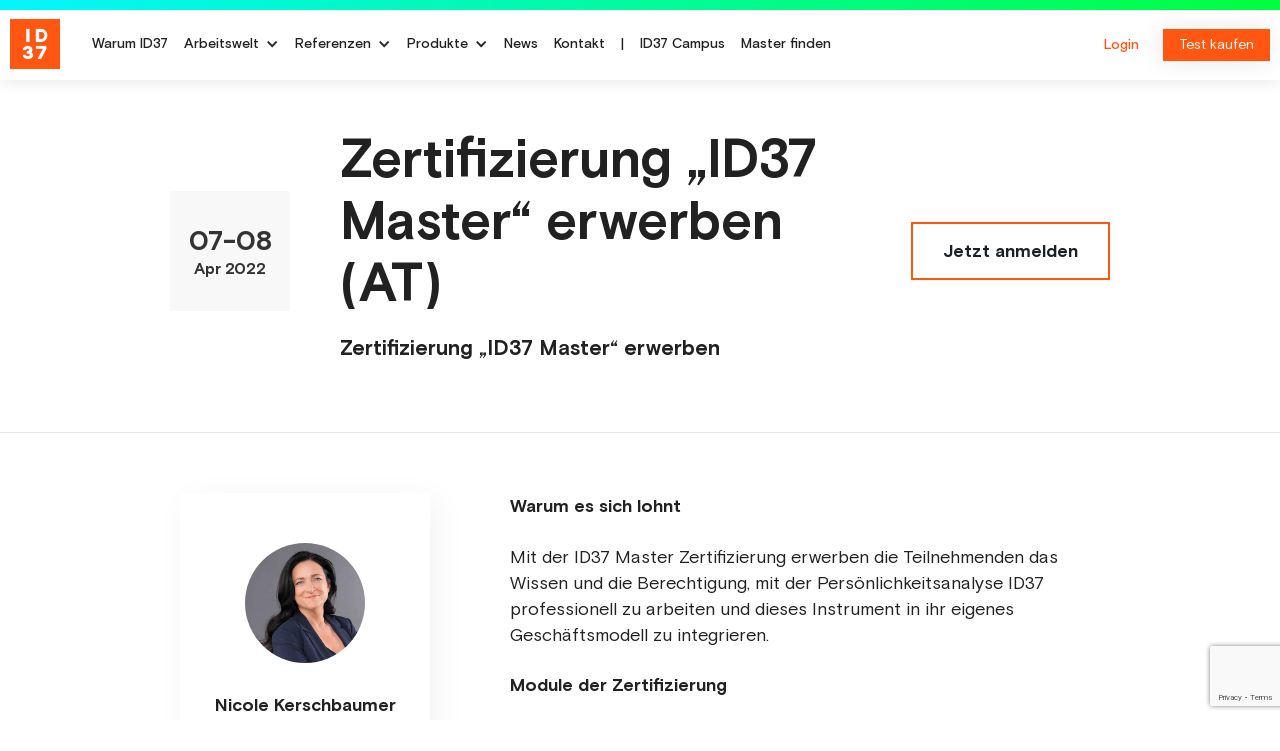

--- FILE ---
content_type: text/html; charset=utf-8
request_url: https://www.id37.io/event/zertifizierung-id37-master-erwerben-at-220407
body_size: 10462
content:
<!DOCTYPE html><!-- Last Published: Fri Jan 30 2026 10:00:31 GMT+0000 (Coordinated Universal Time) --><html data-wf-domain="www.id37.io" data-wf-page="63025c85640ea7a3a755f570" data-wf-site="609b7d160237ba05266d2294" data-wf-collection="63025c85640ea7faab55f4f2" data-wf-item-slug="zertifizierung-id37-master-erwerben-at-220407"><head><meta charset="utf-8"/><title>ID37 Campus: Zertifizierung „ID37 Master“ erwerben (AT) - Apr 07, 2022</title><meta content="Zertifizierung zum ID37 Master mit Nicole Kerschbaumer vom 07.-08.04.22 in Österreich. Professionell mit der ID37 Persönlichkeitsanalyse arbeiten für Scrum Master, Agile Master, Coaches, Berater, HR und Führungskräfte. Hier anmelden" name="description"/><meta content="ID37 Campus: Zertifizierung „ID37 Master“ erwerben (AT) - Apr 07, 2022" property="og:title"/><meta content="Zertifizierung zum ID37 Master mit Nicole Kerschbaumer vom 07.-08.04.22 in Österreich. Professionell mit der ID37 Persönlichkeitsanalyse arbeiten für Scrum Master, Agile Master, Coaches, Berater, HR und Führungskräfte. Hier anmelden" property="og:description"/><meta content="https://cdn.prod.website-files.com/609b7d160237ba56a36d22bd/62d9a55c5519b2ead5ed58a0_ID37-Master-Nicole-Kerschbaumer-sm.jpeg" property="og:image"/><meta content="ID37 Campus: Zertifizierung „ID37 Master“ erwerben (AT) - Apr 07, 2022" property="twitter:title"/><meta content="Zertifizierung zum ID37 Master mit Nicole Kerschbaumer vom 07.-08.04.22 in Österreich. Professionell mit der ID37 Persönlichkeitsanalyse arbeiten für Scrum Master, Agile Master, Coaches, Berater, HR und Führungskräfte. Hier anmelden" property="twitter:description"/><meta content="https://cdn.prod.website-files.com/609b7d160237ba56a36d22bd/62d9a55c5519b2ead5ed58a0_ID37-Master-Nicole-Kerschbaumer-sm.jpeg" property="twitter:image"/><meta property="og:type" content="website"/><meta content="summary_large_image" name="twitter:card"/><meta content="width=device-width, initial-scale=1" name="viewport"/><meta content="GTKfVZmggdvPnsDY0XqNyW7FzcRPShFOCmtOxK_osx4" name="google-site-verification"/><link href="https://cdn.prod.website-files.com/609b7d160237ba05266d2294/css/id-37.webflow.shared.d5bc7cbc3.css" rel="stylesheet" type="text/css" integrity="sha384-1bx8vD5Zi4pM/ciJtXOoPAgvjt/FyDyWa7Jpjhj8kwKurmHfpgyp/emuCk3d1Vmv" crossorigin="anonymous"/><style>html.w-mod-js:not(.w-mod-ix3) :is(.faq-accordion-icon) {visibility: hidden !important;}</style><script type="text/javascript">!function(o,c){var n=c.documentElement,t=" w-mod-";n.className+=t+"js",("ontouchstart"in o||o.DocumentTouch&&c instanceof DocumentTouch)&&(n.className+=t+"touch")}(window,document);</script><link href="https://cdn.prod.website-files.com/609b7d160237ba05266d2294/609b7d160237bae9626d2348_ID37_Favicon.png" rel="shortcut icon" type="image/x-icon"/><link href="https://cdn.prod.website-files.com/609b7d160237ba05266d2294/609b7d160237baf8626d2322_ID37_Webclip.png" rel="apple-touch-icon"/><script src="https://www.google.com/recaptcha/api.js" type="text/javascript"></script><script id="Cookiebot" src="https://consent.cookiebot.com/uc.js" data-cbid="81764627-ef96-4ebf-a4a2-dde31e3e8861" data-blockingmode="auto" type="text/javascript"></script>

<script defer data-domain="id37.io" src="https://plausible.io/js/script.tagged-events.outbound-links.js"></script>
<script src="https://www.google.com/recaptcha/enterprise.js?render=6LeZfSosAAAAAG52OXCWlRsV7pqcwrmh0FwwvUlh"></script>

<script>
    var toTag = [
        {
            elementId: 'buy-amazon',
            classes: 'plausible-event-name=Buchkauf'
        },
        {
            elementId: 'buy-springer',
            classes: 'plausible-event-name=Buchkauf'
        },
        {
            elementId: 'test-kaufen-seite',
            classes: 'plausible-event-name=Testkauf'
        },
        {
            elementId: 'test-kaufen-oben',
            classes: 'plausible-event-name=Testkauf'
        },
        {
            elementId: 'test-kaufen-unten',
            classes: 'plausible-event-name=Testkauf'
        }
    ]

    document.addEventListener('DOMContentLoaded', function (_e) {
        toTag.forEach(function (tagObject) {
            var element = document.getElementById(tagObject.elementId)
            tagObject.classes.split(' ').forEach(function (className) {
                if (element) { element.classList.add(className) }
            })
        })
    })
</script>

<link rel="stylesheet" href="https://code.jquery.com/ui/1.13.2/themes/smoothness/jquery-ui.css">
<style>
.TileImg {
  	aspect-ratio: 4 / 3;
  }
  
.break-word {
  word-wrap: break-word;
}
  
.newsletter-signup button, .newsletter-signup--dark button {
    background-color: transparent !important;
    color: black !important;
    border: 2px solid hsla(17.647058823529413, 100.00%, 53.33%, 1.00) !important;
    border-radius: 0 !important;
    font-weight: 700 !important;
    font-size: 18px;
    padding: 16px 30px 14px !important;
  }
  
.newsletter-signup input[type='email'] {
    background-color: #fff !important;
    border: 0 !important;
    height: 45px !important;
    padding-left: 12px !important;
    font-size: 14px !important;
    width: 100%;
  }
  
.newsletter-signup--dark input[type='email'] {
    background-color: #f8f8f8 !important;
    border: 0 !important;
    height: 45px !important;
    padding-left: 12px !important;
    font-size: 14px !important;
    width: 100%;
  }
  
.newsletter-signup__label {
  display: inline !important;
  margin-left: 12px !important;
  }
  
.newsletter-signup__col-l .newsletter-signup__label {
  display: none !important;
  }
  
.newsletter-signup__wrapper h2 {
  font-size: 16px;
  line-height: 24px;
  }
  

  /* This removes all list styling, including numbers */
  .w-richtext ol {
    list-style-type: none;
    position: relative;
  }

  /* This forces the step counter below to start incrementing */
  .w-richtext ol li {
    counter-increment: step-counter;
  }

  /* This adds a step counter before each list item in a numbered list. Also includes styling for the numbers */
  .w-richtext ol li::before {
		content: counter(step-counter);
    position: absolute;
    left: 0;
    width: 32px;
    height: 32px;
    font-size: 20px;
    color: #FF5711;
    font-weight: bold;
    background-color: #FFDDCF;
    border-radius: 100%;
    text-align: center;
    line-height: 32px;
    margin-top: -3px
  }
  .w-richtext ol li {
    background: none;
    padding-left: 4px;

  }

</style><script id="wf-event-data" type="application/json">
{
  "name": "Zertifizierung „ID37 Master“ erwerben (AT)",
  "eventType": "Blended",

  "startDate": "Apr 07, 2022",
  "endDate": "Apr 08, 2022",

  "description": "Zertifizierung „ID37 Master“ erwerben",
  "image": "https://cdn.prod.website-files.com/609b7d160237ba56a36d22bd/62d9a55c5519b2ead5ed58a0_ID37-Master-Nicole-Kerschbaumer-sm.jpeg",
  "hostName": "Nicole Kerschbaumer",

  "price": "3000",
  "createdOn": "Jan 21, 2022",
  "slug": "zertifizierung-id37-master-erwerben-at-220407",

  "locationName": "Nähe Villach, AT",
  "street": "Seltschach 99",
  "city": "9601 Arnoldstein",
  "country": "AT"
}
</script>

<style>
	.modal__scroll-area {
  	-webkit-overflow-scrolling: touch;
   }
  .disable-scroll {
   	overflow: hidden !important;
  }
</style><script src="https://cdn.prod.website-files.com/609b7d160237ba05266d2294%2F689e5ba67671442434f3ca35%2F6945211919b751ab76fe8702%2Fschemaorgnewsarticle-1.0.0.js" type="text/javascript"></script></head><body><div class="translation-settings w-embed"><span class="language-de" data-link="/event/zertifizierung-id37-master-erwerben-at-220407"></span>
<span class="language-en" data-link="/en-event/"></span></div><div data-w-id="6c03c2e0-2c3b-1bcd-50d1-e1de7a3842d1" class="modal-wrapper"><div id="modal-blind" class="modal"></div><div class="modal__scroll-area"><div class="div-block-29"><div id="modal-dismiss" data-w-id="d761d67c-f42b-1a7b-70f5-ba94a8082436" class="text-block-9">X</div><h3 class="heading-26">Anmeldung zum Event</h3><div class="div-block-31"><div class="text-block-6">Hier kannst Du Dich zum Event am </div><div class="text-block-7">7.4.22</div><div class="text-block-6"> in </div><div class="text-block-7">Nähe Villach, AT</div><div class="text-block-6"> anmelden. Einfach E-Mail Adresse angeben und los. Wir bestätigen den Termin per Mail.</div></div><div class="form-block w-form"><form id="wf-form-event_signup" name="wf-form-event_signup" data-name="event_signup" method="get" class="form-4" data-wf-page-id="63025c85640ea7a3a755f570" data-wf-element-id="6c03c2e0-2c3b-1bcd-50d1-e1de7a3842e1" data-turnstile-sitekey="0x4AAAAAAAQTptj2So4dx43e"><div class="w-embed"><input type="hidden" name="event" value="Zertifizierung „ID37 Master“ erwerben (AT)">
<input type="hidden" name="date" value="Apr 07, 2022">
<input type="hidden" name="city" value="Nähe Villach, AT">
<input type="hidden" name="host" value="Nicole Kerschbaumer"></div><input class="text-field w-input" maxlength="256" name="vorname-2" data-name="Vorname 2" placeholder="Vorname" type="text" id="vorname-2" required=""/><input class="text-field-2 w-input" maxlength="256" name="Nachname-2" data-name="Nachname 2" placeholder="Nachname" type="text" id="Nachname-2" required=""/><input class="text-field-3 w-input" maxlength="256" name="email-7" data-name="Email 7" placeholder="E-Mail Adresse" type="email" id="email-7" required=""/><textarea id="Message-2" name="Message-2" placeholder="Nachricht" maxlength="5000" data-name="Message 2" class="textarea-2 w-input"></textarea><div data-sitekey="6LdQHywsAAAAAJyfJ_p0XYhrVifxrTXwKY0wloR9" class="w-form-formrecaptcha g-recaptcha g-recaptcha-error g-recaptcha-disabled"></div><input type="submit" data-wait="Bitte warten …" class="btn outln w-button" value="Anmeldung abschicken"/></form><div class="w-form-done"><div>Vielen Dank! Wir haben deine Anmeldung erhalten.</div></div><div class="w-form-fail"><div>Oops! Something went wrong while submitting the form.</div></div></div></div></div></div><div data-collapse="medium" data-animation="default" data-duration="200" data-doc-height="1" data-easing="ease-in-quad" data-easing2="ease-in-quad" role="banner" class="navbar w-nav"><div class="div-block"></div><div class="div-block-7 w-clearfix"><a href="/" class="brand w-nav-brand"><img src="https://cdn.prod.website-files.com/609b7d160237ba05266d2294/609b7d160237ba07c86d22cd_ID37-Logo.png" alt="" class="logo"/></a><nav role="navigation" class="nav-nav w-nav-menu"><div class="menu-item-wrapper"><a href="/warum-id37" class="nav-link w-nav-link">Warum ID37</a></div><div class="menu-item-wrapper submenu"><div data-hover="true" data-delay="0" class="menudropdown w-dropdown"><div class="dropdown-toggle-3 w-dropdown-toggle"><div class="icon-dropdown w-icon-dropdown-toggle"></div><a href="/arbeitswelt" class="nav-link">Arbeitswelt</a></div><nav class="dropdownlistnew w-dropdown-list"><a href="/arbeitswelt#personal-entwickeln" class="dropdown-link w-dropdown-link">Personal entwickeln</a><a href="/arbeitswelt#erfolgreich-fuehren" class="dropdown-link w-dropdown-link">Erfolgreich führen</a><a href="/arbeitswelt#teams-entwickeln" class="dropdown-link w-dropdown-link">Teams entwickeln </a><a href="/arbeitswelt#effizient-coachen" class="dropdown-link w-dropdown-link">Effizient coachen</a><a href="/arbeitswelt#diversity-messen" class="dropdown-link w-dropdown-link">Diversity messen</a></nav></div></div><div class="menu-item-wrapper submenu"><div data-hover="true" data-delay="0" class="menudropdown w-dropdown"><div class="dropdown-toggle-3 w-dropdown-toggle"><div class="icon-dropdown w-icon-dropdown-toggle"></div><div class="nav-link">Referenzen</div></div><nav class="dropdownlistnew w-dropdown-list"><div class="w-dyn-list"><div role="list" class="w-dyn-items"><div role="listitem" class="w-dyn-item"><a href="/referenzen/selbstorganisation" class="dropdown-link w-dropdown-link">Selbstorganisation</a></div><div role="listitem" class="w-dyn-item"><a href="/referenzen/teamentwicklung" class="dropdown-link w-dropdown-link">Teamentwicklung</a></div><div role="listitem" class="w-dyn-item"><a href="/referenzen/coaching" class="dropdown-link w-dropdown-link">Coaching</a></div><div role="listitem" class="w-dyn-item"><a href="/referenzen/selbstfuehrung" class="dropdown-link w-dropdown-link">Selbstführung</a></div><div role="listitem" class="w-dyn-item"><a href="/referenzen/vr-bank-nord-entwickelt-fuehrungskraefte-nach-mass" class="dropdown-link w-dropdown-link">Führung</a></div><div role="listitem" class="w-dyn-item"><a href="/referenzen/kooperation" class="dropdown-link w-dropdown-link">Kooperation</a></div><div role="listitem" class="w-dyn-item"><a href="/referenzen/firmennachfolge" class="dropdown-link w-dropdown-link">Firmennachfolge</a></div></div></div></nav></div></div><div class="menu-item-wrapper submenu"><div data-hover="true" data-delay="0" class="menudropdown w-dropdown"><div class="dropdown-toggle-3 w-dropdown-toggle"><div class="icon-dropdown w-icon-dropdown-toggle"></div><div class="nav-link">Produkte</div></div><nav class="dropdownlistnew w-dropdown-list"><a href="/produkte/persoenlichkeitstest" class="dropdown-link w-dropdown-link">Persönlichkeitstest</a><a href="/produkte/ki-coach" class="dropdown-link w-dropdown-link">KI-Coach</a><a href="/produkte/teamanalyse" class="dropdown-link w-dropdown-link">Teamanalyse</a><a href="/produkte/selbststeuerung" class="dropdown-link w-dropdown-link">Selbststeuerung</a><a href="/produkte/masterzertifizierung" class="dropdown-link w-dropdown-link">Masterzertifizierung</a><a href="/produkte/services-features" class="dropdown-link w-dropdown-link">Services &amp; Features</a><a href="/produkte/diversity-zertifizierung" class="dropdown-link w-dropdown-link">Diversity Zertifizierung</a><a href="/produkte/kooperation" class="dropdown-link w-dropdown-link">Kooperation</a><a href="/id37-buch" class="dropdown-link w-dropdown-link">ID37 Buch</a></nav></div></div><div class="menu-item-wrapper"><a href="/news" class="nav-link w-nav-link">News</a></div><div class="menu-item-wrapper"><a href="/kontakt" class="nav-link w-nav-link">Kontakt</a></div><div class="menu-item-wrapper"><a href="#" class="nav-link tilt w-nav-link">|</a></div><div class="menu-item-wrapper"><a href="/campus" class="nav-link w-nav-link">ID37 Campus</a></div><div class="menu-item-wrapper"><a href="/master-finden" class="nav-link w-nav-link">Master finden</a></div><div class="menu-item-wrapper mobile-only"><a href="/faq" class="nav-link w-nav-link">FAQ</a></div><div class="menu-item-wrapper mobile-only"><a href="/glossar" class="nav-link w-nav-link">Glossar</a></div></nav><div class="div-block-66"><div class="div-block-57"><a id="login-button" href="https://service.id37.io" target="_blank" class="btn space">Login</a></div><div class="div-block-57"><a id="landingB2C-button" href="/id37-machen" class="btn filled maxheight32">Test kaufen</a></div></div><div class="menu-button w-nav-button"><div class="icon w-icon-nav-menu"></div></div></div></div><div class="event-detail__header"><div class="event-detail__header__container w-container"><div class="dateplate"><div class="days"><div class="event-detail__date__d">07</div><div id="toDate" class="event-detail__date__d">-</div><div id="endDate" class="event-detail__date__d">08</div></div><div class="monthyear"><div class="event-detail__date__my">Apr 2022</div></div></div><div class="event-detail__header__headline"><h1 class="heading-25">Zertifizierung „ID37 Master“ erwerben (AT)</h1><h4 class="eventsubline">Zertifizierung „ID37 Master“ erwerben</h4></div><div class="event-detail__header__cta"><a id="register" href="#" class="btn outln full w-condition-invisible w-button">Jetzt anmelden</a><a id="modal-trigger" data-w-id="2ff1347a-5b1c-d245-d51c-e85664f32db6" href="#" class="btn outln full w-button">Jetzt anmelden</a></div></div></div><div class="section-13"><div class="w-container"><div class="columns-14 w-row"><div class="column-18 w-col w-col-4 w-col-medium-4"><div class="mastertile"><div class="instructor"><div class="instructorlable smalllable w-condition-invisible">Instructor</div></div><img alt="" src="https://cdn.prod.website-files.com/609b7d160237ba56a36d22bd/62d9a55c5519b2ead5ed58a0_ID37-Master-Nicole-Kerschbaumer-sm.jpeg" sizes="(max-width: 767px) 96vw, (max-width: 991px) 228.921875px, 299.2421875px" srcset="https://cdn.prod.website-files.com/609b7d160237ba56a36d22bd/62d9a55c5519b2ead5ed58a0_ID37-Master-Nicole-Kerschbaumer-sm-p-500.jpeg 500w, https://cdn.prod.website-files.com/609b7d160237ba56a36d22bd/62d9a55c5519b2ead5ed58a0_ID37-Master-Nicole-Kerschbaumer-sm-p-800.jpeg 800w, https://cdn.prod.website-files.com/609b7d160237ba56a36d22bd/62d9a55c5519b2ead5ed58a0_ID37-Master-Nicole-Kerschbaumer-sm.jpeg 1650w" class="mastertile__image"/><h4 class="mastertile__name">Nicole Kerschbaumer</h4><div class="mastertile__location w-clearfix"><img src="https://cdn.prod.website-files.com/609b7d160237ba05266d2294/609b7d160237ba91596d22e8_marker.svg" alt="" class="marker"/><div class="locationname">Arnoldstein b. Villach, AT </div></div><p class="mastertile__description">Founder + geschäftsführende Inhaberin von Changenethics®</p><a href="/master/nicole-kerschbaumer" class="link-block-6 w-inline-block"></a></div><div class="eventdetails"><div class="detailslist"><div class="detailsicon"><img src="https://cdn.prod.website-files.com/609b7d160237ba05266d2294/609b7d160237ba91596d22e8_marker.svg" alt=""/></div><div class="detailslable"><h5 class="heading-14">Nähe Villach, AT</h5></div></div><div class="detailslist"><div class="detailsicon"><img src="https://cdn.prod.website-files.com/609b7d160237ba05266d2294/609b7d160237ba91596d22e8_marker.svg" alt=""/></div><div class="detailslable detailslable--list"><h5 class="heading-14">Changenethics®</h5><h5 class="heading-14">Seltschach 99</h5><h5 class="heading-14">9601 Arnoldstein</h5><h5 class="heading-14">AT</h5></div></div><div class="detailslist"><div class="detailsicon"><img src="https://cdn.prod.website-files.com/609b7d160237ba05266d2294/609b7d160237ba84186d22d2_Language_Icon.svg" alt=""/></div><div class="detailslable"><h5 class="heading-14">Kurssprache:</h5><h5 class="heading-14">Deutsch</h5></div></div><div class="detailslist"><div class="detailsicon"><img src="https://cdn.prod.website-files.com/609b7d160237ba05266d2294/609b7d160237ba07d06d234b_Time_Icon.svg" alt=""/></div><div class="detailslable"><h5 class="heading-14">2 x 8h Präsenz, 4h online</h5></div></div><div class="detailslist"><div class="detailsicon"><img src="https://cdn.prod.website-files.com/609b7d160237ba05266d2294/609b7d160237ba22b26d22e2_icon_euro_24x24.svg" alt=""/></div><div class="detailslable"><h5 class="heading-14">3.000 €, zzgl. USt</h5></div></div><div class="detailslist"><div class="detailsicon"><img src="https://cdn.prod.website-files.com/609b7d160237ba05266d2294/609b7d160237ba50a96d2326_icon_info.svg" alt=""/></div><div class="detailslable"><h5 class="heading-14">09:00 - 18:00 Uhr</h5></div></div></div></div><div class="column-19 w-col w-col-8 w-col-medium-8"><div><div class="rich-text-block w-richtext"><p><strong>Warum es sich lohnt</strong></p><p>Mit der ID37 Master Zertifizierung erwerben die Teilnehmenden das Wissen und die Berechtigung, mit der Persönlichkeitsanalyse ID37 professionell zu arbeiten und dieses Instrument in ihr eigenes Geschäftsmodell zu integrieren.</p><p><strong>Module der Zertifizierung</strong></p><p><strong>Modul 1 - Das eigene ID37 Motivprofil</strong></p><p><em>Ca. 1,5 Stunden</em><br/>Durchführung und Besprechung des eigenen ID37 mit dem Instructor<br/>(Modul 1 entfällt, wenn der oder die Teilnehmer:in bereits ein ID37 Persönlichkeitsprofil durchgeführt hat) </p><p><strong>Modul 2 - Die Zertifizierung zum ID37 Master</strong></p><p><em>Ca. 16 Stunden </em><br/>Psychologische Grundlagen zu Persönlichkeit und Motivation: </p><ul role="list"><li>Was ist Persönlichkeit? </li><li>Motive als Ursache von Verhalten</li><li>Die Macht der Emotionen</li></ul><p><strong>Die ID37 Persönlichkeitsanalyse: </strong><br/>Wie lässt sich Persönlichkeit anhand von 16 Lebensmotiven beschreiben und messen?  </p><ul role="list"><li>Motivkonstellationen </li><li>Interpretation der Ergebnisse </li><li>Wissenschaftlichkeit des Verfahrens</li><li>Die ID37 Persönlichkeitsanalyse in der Arbeitspraxis: </li><li>Einsatzbereiche. Das Analysegespräch. Selbststeuerung. Fallbeispiele.</li></ul><p><strong>Modul 3 - Retrospektive: Die ersten Wochen mit ID37</strong></p><p><em>Ca. 4 Stunden (2 bis 4 Wochen nach Modul 2)<br/></em>Retrospektive: </p><ul role="list"><li>Fallbeispiel: &quot;Meine ersten ID37 Analysegespräche&quot;</li><li>Die Teilnehmenden führen anhand eines Fallbeispiels ein ca. 20-minütiges Analysegespräch durch</li><li>Ein bis drei ID37 Profile werden besprochen	<br/></li></ul><p><strong>Highlights</strong></p><ul role="list"><li>Das Seminar findet online, offline oder hybrid statt - nach Wunsch der Teilnehmenden </li><li>Ein kostenfreies Buch <a href="https://www.id37.io/id37-buch" target="_blank">&quot;Die ID37 Persönlichkeitsanalyse&quot;</a></li><li><a href="https://www.id37.io/das-id37-buch">‍</a>Umfassende Dokumentation und Erklärvideos</li><li>Nachgelagerter Analyse Service durch Expert:innen</li><li>Kostenfreie Online-Seminare zur Vertiefung und für den Austausch in der Community</li></ul><p><strong>Wer sollte dabei sein?</strong></p><p>Berufserfahrene mit einer Ausbildung in Coaching, Beratung oder Psychologie und verwandten Fachgebieten sowie HR-Manager:innen, Führungskräfte, Teamleiter:innen oder Scrum &amp; Agile Master.</p><p>‍</p><p><strong>Wissenswertes zur Wissenschaftlichkeit</strong></p><p>Als eines der wenigen Diagnostikinstrumente bietet ID37 einen standardisierten, objektiven, sehr zuverlässigen Test, dessen Ergebnisse auf Basis aktueller Daten genormt sind. Das <a href="https://www.id37.io/warum-id37#wissenschaft" target="_blank">wissenschaftliche Manual von ID37</a> kann hier heruntergeladen werden.</p></div></div></div></div></div></div><div class="eventfromhost"><div class="w-container"><h3 class="heading-28 centered">Andere Events dieses Hosts</h3><div class="collection-list-wrapper-8 w-dyn-list"><div class="w-dyn-empty"><div>Dieser Host bietet zur Zeit keine weiteren Events an.</div></div></div></div></div><div class="container-10 w-container"><div class="columns-13 w-row"><div class="w-col w-col-5"><h3 class="heading-44">Alle Highlights im Newsletter. Hier abonnieren!</h3></div><div class="w-col w-col-7"><div class="w-embed w-script"><script id="n2g_script">!function(e,t,n,c,r,a,i){e.Newsletter2GoTrackingObject=r,e[r]=e[r]||function(){(e[r].q=e[r].q||[]).push(arguments)},e[r].l=1*new Date,a=t.createElement(n),i=t.getElementsByTagName(n)[0],a.async=1,a.src=c,i.parentNode.insertBefore(a,i)}(window,document,"script","https://static.newsletter2go.com/utils.js","n2g");var config = {"container": {"type": "div","class": "newsletter-signup--dark","style": ""},"row": {"type": "div","class": "newsletter-signup__row","style": "margin-top: 15px;"},"columnLeft": {"type": "div","class": "newsletter-signup__col-l","style": ""},"columnRight": {"type": "div","class": "newsletter-signup__col-r","style": ""},"label": {"type": "label","class": "newsletter-signup__label","style": ""}};n2g('create', '9sc5q703-damreshz-11bo');n2g('subscribe:createForm', config);</script></div></div></div></div><div class="footer"><div class="w-container"><div class="footerfristrow"><div class="footerlogo"><a href="/" class="w-inline-block"><img src="https://cdn.prod.website-files.com/609b7d160237ba05266d2294/609b7d160237ba62906d231e_ID37-Logo-small.png" alt="" class="image-9"/></a></div><div class="language"><div class="div-block-58"><a href="#" class="link-7 current">Deutsch</a><div class="text-block-19"> / </div><a id="language-en" href="/en" class="link-6">Englisch</a></div></div><div class="sm_icons"><a href="https://twitter.com/id37pro" target="_blank" class="w-inline-block"><img src="https://cdn.prod.website-files.com/609b7d160237ba05266d2294/609b7d160237ba1d4c6d2346_twitter%402x.svg" alt="" class="sm_icon twitter"/></a><a href="https://www.instagram.com/id37pro/" target="_blank" class="w-inline-block"><img src="https://cdn.prod.website-files.com/609b7d160237ba05266d2294/609b7d160237ba02496d22e7_instagram%402x.svg" alt="" class="sm_icon"/></a><a href="https://www.linkedin.com/company/id37-company/" target="_blank" class="w-inline-block"><img src="https://cdn.prod.website-files.com/609b7d160237ba05266d2294/609b7d160237ba54246d22c9_linkedIn%402x.svg" alt="" class="sm_icon"/></a></div></div><div class="footermeta"><div class="w-row"><div class="column-29 w-col w-col-3"><a href="/warum-id37" class="footermetalink">Warum ID37</a><a href="/id37-buch" class="footermetalink">ID37 Buch</a><a href="/news" class="footermetalink">News</a></div><div class="column-30 w-col w-col-3"><a href="/arbeitswelt" class="footermetalink">Arbeitswelten</a><a href="/referenzen/selbstorganisation" class="footermetalink">Referenzen</a><a href="/produkte/persoenlichkeitstest" class="footermetalink">Produkte</a></div><div class="column-31 w-col w-col-3"><a href="/campus" class="footermetalink">ID37 Campus</a><a href="/master-finden" class="footermetalink">Master finden</a><a href="/news#newsletter" class="footermetalink">ID37 Newsletter</a></div><div class="column-32 w-col w-col-3"><a href="/glossar" class="footermetalink">Glossar</a><a href="/faq" class="footermetalink">FAQ</a><a href="/kontakt" class="footermetalink">Kontakt</a></div></div></div><div class="footerlastrow"><div class="div-block-143"><a href="/datenschutz" class="linke-footer">Datenschutz</a><a href="/impressum" class="linke-footer">Impressum</a><a href="/agb" class="linke-footer">Allgemeine Geschäftsbedingungen</a><a href="https://web.tresorit.com/l#2dNqJxN6CnbsPrgmHcXcCw" target="_blank" class="linke-footer">Widerrufs-Musterformular</a><div class="linke-footer w-embed"><a href="javascript:void(0);" onclick="Cookiebot.show('de')" class="linke-footer">Cookie Einstellungen</a></div></div><div class="text-block-21">© 2025 ID37</div></div><div class="footermember"><div class="membertitle">Stolzes Mitglied bei:</div><div class="memberlogos"><a href="https://www.bitkom.org/" target="_blank" class="memberlogo w-inline-block"><img src="https://cdn.prod.website-files.com/609b7d160237ba05266d2294/682dd42a054288f4cf7cda9d_bitkom.png" loading="lazy" width="78" alt=""/></a><a href="https://gemeinsam-gegen-sexismus.de/" target="_blank" class="memberlogo w-inline-block"><img src="https://cdn.prod.website-files.com/609b7d160237ba05266d2294/682dd4b354a116f937d541f8_Bu%CC%88ndniss-Gemeinsam-gegen-sexismus.png" loading="lazy" width="82.5" alt=""/></a><a href="https://www.charta-der-vielfalt.de/" target="_blank" class="memberlogo w-inline-block"><img src="https://cdn.prod.website-files.com/609b7d160237ba05266d2294/682dd4ca91c8ab5fc1ed1523_charta-der-vielfalt-fur-diversity-in-der-arbeits-seeklogo.png" loading="lazy" width="142" alt=""/></a></div></div></div></div><script src="https://d3e54v103j8qbb.cloudfront.net/js/jquery-3.5.1.min.dc5e7f18c8.js?site=609b7d160237ba05266d2294" type="text/javascript" integrity="sha256-9/aliU8dGd2tb6OSsuzixeV4y/faTqgFtohetphbbj0=" crossorigin="anonymous"></script><script src="https://cdn.prod.website-files.com/609b7d160237ba05266d2294/js/webflow.schunk.da3f8ba739315c6c.js" type="text/javascript" integrity="sha384-gstBT+u/Gsvor4OecbBTTVhzgWlEnaZ2gI8XsxMjGDnrIpv7eJYE7NU5armYA8T+" crossorigin="anonymous"></script><script src="https://cdn.prod.website-files.com/609b7d160237ba05266d2294/js/webflow.schunk.886f3ce502da35c3.js" type="text/javascript" integrity="sha384-Xix4hJumHeulhgHE7DfsimFs3Kn37vGSDny4QRf0y5l4YC+8lZJtQeIt5ECdI1vP" crossorigin="anonymous"></script><script src="https://cdn.prod.website-files.com/609b7d160237ba05266d2294/js/webflow.5a054733.5628e2f4990dc873.js" type="text/javascript" integrity="sha384-vBl/kO4a16BpWQvC8GFRWnR+j5sn0f4wCpVdnrv2xXGV6WfwY9IPvMenq7lxrDt+" crossorigin="anonymous"></script><script src="https://cdn.prod.website-files.com/gsap/3.14.2/gsap.min.js" type="text/javascript"></script><script src="https://code.jquery.com/ui/1.11.2/jquery-ui.js"></script>



<script>
  



// When JQuery is READY... the following elements will respond.
$(document).ready(function() {
// This attaches / connects the datepicker-1 element to the JQuery Event Loop.
$( "#StartDate" ).datepicker();
$( "#EndDate" ).datepicker();
// If you need more than one Date Picker... add it / them here.
// (Below) the code shows two additional (commented out) date pickers
// $( "#datepicker-2" ).datepicker();
// $( "#datepicker-3" ).datepicker();
});
  
$(document).ready(function() {
    var en = $('.language-en').data('link');
    var de = $('.language-de').data('link');

    $('#language-en').attr('href', en);
    $('#language-de').attr('href', de);
});
</script>

<script src="https://cdnjs.cloudflare.com/ajax/libs/jquery-cookie/1.4.1/jquery.cookie.js"></script>

<script>
$(document).ready(function(){
	if (!$.cookie('alert')) {
	  $('.cookie-overlay').show();   
	}
});
$('#accept-cookie').click(function() {
	var date = new Date();
    date.setTime(date.getTime() + 24 * 60 * 60 * 1000); 
	$.cookie('alert', true, { expires: date });
});
</script>
<html lang="de" xml:lang="de" xmlns="http://www.w3.org/1999/xhtml">
<script>
document.getElementById("modal-trigger").addEventListener("click", function() {
	$("body").addClass("disable-scroll");
});
$("#modal-dismiss").on('click', function() {
	$("body").removeClass("disable-scroll");
});
Webflow.push(function() {
  $(document).on('submit', 'form', function() {
    // Refresh page after 3000 milliseconds
    setTimeout(function() { location.reload(true); }, 2000);
  });
});
</script>

<script>
(() => {
  const dataEl = document.getElementById('wf-event-data');
  if (!dataEl) return;

  let d;
  try { d = JSON.parse(dataEl.textContent); } catch { return; }

  const clean = (v) => (typeof v === 'string' ? v.trim() : v);
  const isEmpty = (v) => v == null || (typeof v === 'string' && v.trim() === '');

  const eventType = clean(d.eventType);

  const base = {
    "@context": "https://schema.org",
    "@type": "Event",
    "name": clean(d.name),
    "startDate": clean(d.startDate),
    "endDate": clean(d.endDate),
    "eventStatus": "https://schema.org/EventScheduled",
    "description": clean(d.description),
    "url": window.location.href
  };

  if (!isEmpty(d.image)) base.image = [clean(d.image)];

  if (!isEmpty(d.hostName)) {
    base.performer = { "@type": "Person", "name": clean(d.hostName) };
  }

  base.organizer = { "@type": "Organization", "name": "ID37", "url": "https://id37.io" };

  // Offer nur wenn Preis vorhanden
  if (!isEmpty(d.price)) {
    base.offers = {
      "@type": "Offer",
      "availability": "https://schema.org/InStock",
      "price": Number(d.price),
      "priceCurrency": "EUR",
      "validFrom": clean(d.createdOn),
      "url": "https://id37.io/event/" + clean(d.slug)
    };
  }

  // VirtualLocation: ohne online-url => nimm die Event-Seite selbst
  const virtual = { "@type": "VirtualLocation", "url": window.location.href };

  // Place (ohne postalCode)
  const address = {
    "@type": "PostalAddress",
    "streetAddress": clean(d.street),
    "addressLocality": clean(d.city),
    "addressCountry": clean(d.country)
  };

  Object.keys(address).forEach(k => {
    if (k !== "@type" && isEmpty(address[k])) delete address[k];
  });

  const place = {
    "@type": "Place",
    "name": clean(d.locationName),
    "address": address
  };

  const placeIsUsable =
    !isEmpty(place.name) || (place.address && Object.keys(place.address).length > 1);

  // Mapping: Online / Präsenz / Blended
  if (eventType === "Online") {
    base.eventAttendanceMode = "https://schema.org/OnlineEventAttendanceMode";
    base.location = virtual;
  } else if (eventType === "Blended") {
    base.eventAttendanceMode = "https://schema.org/MixedEventAttendanceMode";
    base.location = placeIsUsable ? [place, virtual] : [virtual];
  } else { // Präsenz (Default)
    base.eventAttendanceMode = "https://schema.org/OfflineEventAttendanceMode";
    if (placeIsUsable) base.location = place;
  }

  // Inject JSON-LD in head
  const s = document.createElement('script');
  s.type = 'application/ld+json';
  s.text = JSON.stringify(base);
  document.head.appendChild(s);
})();
</script><script src="https://cdn.prod.website-files.com/609b7d160237ba05266d2294%2F689e5ba67671442434f3ca35%2F6945212d65e14b7d1f8e817c%2Fschemaorgitemlist-1.0.0.js" type="text/javascript"></script><script src="https://cdn.prod.website-files.com/609b7d160237ba05266d2294%2F689e5ba67671442434f3ca35%2F69452203b2a18c31645b6ba2%2Ffixemptyschemas-1.0.0.js" type="text/javascript"></script></body></html>

--- FILE ---
content_type: text/html; charset=utf-8
request_url: https://www.google.com/recaptcha/api2/anchor?ar=1&k=6LdQHywsAAAAAJyfJ_p0XYhrVifxrTXwKY0wloR9&co=aHR0cHM6Ly93d3cuaWQzNy5pbzo0NDM.&hl=en&v=N67nZn4AqZkNcbeMu4prBgzg&size=normal&anchor-ms=20000&execute-ms=30000&cb=88e2d84r5laa
body_size: 49296
content:
<!DOCTYPE HTML><html dir="ltr" lang="en"><head><meta http-equiv="Content-Type" content="text/html; charset=UTF-8">
<meta http-equiv="X-UA-Compatible" content="IE=edge">
<title>reCAPTCHA</title>
<style type="text/css">
/* cyrillic-ext */
@font-face {
  font-family: 'Roboto';
  font-style: normal;
  font-weight: 400;
  font-stretch: 100%;
  src: url(//fonts.gstatic.com/s/roboto/v48/KFO7CnqEu92Fr1ME7kSn66aGLdTylUAMa3GUBHMdazTgWw.woff2) format('woff2');
  unicode-range: U+0460-052F, U+1C80-1C8A, U+20B4, U+2DE0-2DFF, U+A640-A69F, U+FE2E-FE2F;
}
/* cyrillic */
@font-face {
  font-family: 'Roboto';
  font-style: normal;
  font-weight: 400;
  font-stretch: 100%;
  src: url(//fonts.gstatic.com/s/roboto/v48/KFO7CnqEu92Fr1ME7kSn66aGLdTylUAMa3iUBHMdazTgWw.woff2) format('woff2');
  unicode-range: U+0301, U+0400-045F, U+0490-0491, U+04B0-04B1, U+2116;
}
/* greek-ext */
@font-face {
  font-family: 'Roboto';
  font-style: normal;
  font-weight: 400;
  font-stretch: 100%;
  src: url(//fonts.gstatic.com/s/roboto/v48/KFO7CnqEu92Fr1ME7kSn66aGLdTylUAMa3CUBHMdazTgWw.woff2) format('woff2');
  unicode-range: U+1F00-1FFF;
}
/* greek */
@font-face {
  font-family: 'Roboto';
  font-style: normal;
  font-weight: 400;
  font-stretch: 100%;
  src: url(//fonts.gstatic.com/s/roboto/v48/KFO7CnqEu92Fr1ME7kSn66aGLdTylUAMa3-UBHMdazTgWw.woff2) format('woff2');
  unicode-range: U+0370-0377, U+037A-037F, U+0384-038A, U+038C, U+038E-03A1, U+03A3-03FF;
}
/* math */
@font-face {
  font-family: 'Roboto';
  font-style: normal;
  font-weight: 400;
  font-stretch: 100%;
  src: url(//fonts.gstatic.com/s/roboto/v48/KFO7CnqEu92Fr1ME7kSn66aGLdTylUAMawCUBHMdazTgWw.woff2) format('woff2');
  unicode-range: U+0302-0303, U+0305, U+0307-0308, U+0310, U+0312, U+0315, U+031A, U+0326-0327, U+032C, U+032F-0330, U+0332-0333, U+0338, U+033A, U+0346, U+034D, U+0391-03A1, U+03A3-03A9, U+03B1-03C9, U+03D1, U+03D5-03D6, U+03F0-03F1, U+03F4-03F5, U+2016-2017, U+2034-2038, U+203C, U+2040, U+2043, U+2047, U+2050, U+2057, U+205F, U+2070-2071, U+2074-208E, U+2090-209C, U+20D0-20DC, U+20E1, U+20E5-20EF, U+2100-2112, U+2114-2115, U+2117-2121, U+2123-214F, U+2190, U+2192, U+2194-21AE, U+21B0-21E5, U+21F1-21F2, U+21F4-2211, U+2213-2214, U+2216-22FF, U+2308-230B, U+2310, U+2319, U+231C-2321, U+2336-237A, U+237C, U+2395, U+239B-23B7, U+23D0, U+23DC-23E1, U+2474-2475, U+25AF, U+25B3, U+25B7, U+25BD, U+25C1, U+25CA, U+25CC, U+25FB, U+266D-266F, U+27C0-27FF, U+2900-2AFF, U+2B0E-2B11, U+2B30-2B4C, U+2BFE, U+3030, U+FF5B, U+FF5D, U+1D400-1D7FF, U+1EE00-1EEFF;
}
/* symbols */
@font-face {
  font-family: 'Roboto';
  font-style: normal;
  font-weight: 400;
  font-stretch: 100%;
  src: url(//fonts.gstatic.com/s/roboto/v48/KFO7CnqEu92Fr1ME7kSn66aGLdTylUAMaxKUBHMdazTgWw.woff2) format('woff2');
  unicode-range: U+0001-000C, U+000E-001F, U+007F-009F, U+20DD-20E0, U+20E2-20E4, U+2150-218F, U+2190, U+2192, U+2194-2199, U+21AF, U+21E6-21F0, U+21F3, U+2218-2219, U+2299, U+22C4-22C6, U+2300-243F, U+2440-244A, U+2460-24FF, U+25A0-27BF, U+2800-28FF, U+2921-2922, U+2981, U+29BF, U+29EB, U+2B00-2BFF, U+4DC0-4DFF, U+FFF9-FFFB, U+10140-1018E, U+10190-1019C, U+101A0, U+101D0-101FD, U+102E0-102FB, U+10E60-10E7E, U+1D2C0-1D2D3, U+1D2E0-1D37F, U+1F000-1F0FF, U+1F100-1F1AD, U+1F1E6-1F1FF, U+1F30D-1F30F, U+1F315, U+1F31C, U+1F31E, U+1F320-1F32C, U+1F336, U+1F378, U+1F37D, U+1F382, U+1F393-1F39F, U+1F3A7-1F3A8, U+1F3AC-1F3AF, U+1F3C2, U+1F3C4-1F3C6, U+1F3CA-1F3CE, U+1F3D4-1F3E0, U+1F3ED, U+1F3F1-1F3F3, U+1F3F5-1F3F7, U+1F408, U+1F415, U+1F41F, U+1F426, U+1F43F, U+1F441-1F442, U+1F444, U+1F446-1F449, U+1F44C-1F44E, U+1F453, U+1F46A, U+1F47D, U+1F4A3, U+1F4B0, U+1F4B3, U+1F4B9, U+1F4BB, U+1F4BF, U+1F4C8-1F4CB, U+1F4D6, U+1F4DA, U+1F4DF, U+1F4E3-1F4E6, U+1F4EA-1F4ED, U+1F4F7, U+1F4F9-1F4FB, U+1F4FD-1F4FE, U+1F503, U+1F507-1F50B, U+1F50D, U+1F512-1F513, U+1F53E-1F54A, U+1F54F-1F5FA, U+1F610, U+1F650-1F67F, U+1F687, U+1F68D, U+1F691, U+1F694, U+1F698, U+1F6AD, U+1F6B2, U+1F6B9-1F6BA, U+1F6BC, U+1F6C6-1F6CF, U+1F6D3-1F6D7, U+1F6E0-1F6EA, U+1F6F0-1F6F3, U+1F6F7-1F6FC, U+1F700-1F7FF, U+1F800-1F80B, U+1F810-1F847, U+1F850-1F859, U+1F860-1F887, U+1F890-1F8AD, U+1F8B0-1F8BB, U+1F8C0-1F8C1, U+1F900-1F90B, U+1F93B, U+1F946, U+1F984, U+1F996, U+1F9E9, U+1FA00-1FA6F, U+1FA70-1FA7C, U+1FA80-1FA89, U+1FA8F-1FAC6, U+1FACE-1FADC, U+1FADF-1FAE9, U+1FAF0-1FAF8, U+1FB00-1FBFF;
}
/* vietnamese */
@font-face {
  font-family: 'Roboto';
  font-style: normal;
  font-weight: 400;
  font-stretch: 100%;
  src: url(//fonts.gstatic.com/s/roboto/v48/KFO7CnqEu92Fr1ME7kSn66aGLdTylUAMa3OUBHMdazTgWw.woff2) format('woff2');
  unicode-range: U+0102-0103, U+0110-0111, U+0128-0129, U+0168-0169, U+01A0-01A1, U+01AF-01B0, U+0300-0301, U+0303-0304, U+0308-0309, U+0323, U+0329, U+1EA0-1EF9, U+20AB;
}
/* latin-ext */
@font-face {
  font-family: 'Roboto';
  font-style: normal;
  font-weight: 400;
  font-stretch: 100%;
  src: url(//fonts.gstatic.com/s/roboto/v48/KFO7CnqEu92Fr1ME7kSn66aGLdTylUAMa3KUBHMdazTgWw.woff2) format('woff2');
  unicode-range: U+0100-02BA, U+02BD-02C5, U+02C7-02CC, U+02CE-02D7, U+02DD-02FF, U+0304, U+0308, U+0329, U+1D00-1DBF, U+1E00-1E9F, U+1EF2-1EFF, U+2020, U+20A0-20AB, U+20AD-20C0, U+2113, U+2C60-2C7F, U+A720-A7FF;
}
/* latin */
@font-face {
  font-family: 'Roboto';
  font-style: normal;
  font-weight: 400;
  font-stretch: 100%;
  src: url(//fonts.gstatic.com/s/roboto/v48/KFO7CnqEu92Fr1ME7kSn66aGLdTylUAMa3yUBHMdazQ.woff2) format('woff2');
  unicode-range: U+0000-00FF, U+0131, U+0152-0153, U+02BB-02BC, U+02C6, U+02DA, U+02DC, U+0304, U+0308, U+0329, U+2000-206F, U+20AC, U+2122, U+2191, U+2193, U+2212, U+2215, U+FEFF, U+FFFD;
}
/* cyrillic-ext */
@font-face {
  font-family: 'Roboto';
  font-style: normal;
  font-weight: 500;
  font-stretch: 100%;
  src: url(//fonts.gstatic.com/s/roboto/v48/KFO7CnqEu92Fr1ME7kSn66aGLdTylUAMa3GUBHMdazTgWw.woff2) format('woff2');
  unicode-range: U+0460-052F, U+1C80-1C8A, U+20B4, U+2DE0-2DFF, U+A640-A69F, U+FE2E-FE2F;
}
/* cyrillic */
@font-face {
  font-family: 'Roboto';
  font-style: normal;
  font-weight: 500;
  font-stretch: 100%;
  src: url(//fonts.gstatic.com/s/roboto/v48/KFO7CnqEu92Fr1ME7kSn66aGLdTylUAMa3iUBHMdazTgWw.woff2) format('woff2');
  unicode-range: U+0301, U+0400-045F, U+0490-0491, U+04B0-04B1, U+2116;
}
/* greek-ext */
@font-face {
  font-family: 'Roboto';
  font-style: normal;
  font-weight: 500;
  font-stretch: 100%;
  src: url(//fonts.gstatic.com/s/roboto/v48/KFO7CnqEu92Fr1ME7kSn66aGLdTylUAMa3CUBHMdazTgWw.woff2) format('woff2');
  unicode-range: U+1F00-1FFF;
}
/* greek */
@font-face {
  font-family: 'Roboto';
  font-style: normal;
  font-weight: 500;
  font-stretch: 100%;
  src: url(//fonts.gstatic.com/s/roboto/v48/KFO7CnqEu92Fr1ME7kSn66aGLdTylUAMa3-UBHMdazTgWw.woff2) format('woff2');
  unicode-range: U+0370-0377, U+037A-037F, U+0384-038A, U+038C, U+038E-03A1, U+03A3-03FF;
}
/* math */
@font-face {
  font-family: 'Roboto';
  font-style: normal;
  font-weight: 500;
  font-stretch: 100%;
  src: url(//fonts.gstatic.com/s/roboto/v48/KFO7CnqEu92Fr1ME7kSn66aGLdTylUAMawCUBHMdazTgWw.woff2) format('woff2');
  unicode-range: U+0302-0303, U+0305, U+0307-0308, U+0310, U+0312, U+0315, U+031A, U+0326-0327, U+032C, U+032F-0330, U+0332-0333, U+0338, U+033A, U+0346, U+034D, U+0391-03A1, U+03A3-03A9, U+03B1-03C9, U+03D1, U+03D5-03D6, U+03F0-03F1, U+03F4-03F5, U+2016-2017, U+2034-2038, U+203C, U+2040, U+2043, U+2047, U+2050, U+2057, U+205F, U+2070-2071, U+2074-208E, U+2090-209C, U+20D0-20DC, U+20E1, U+20E5-20EF, U+2100-2112, U+2114-2115, U+2117-2121, U+2123-214F, U+2190, U+2192, U+2194-21AE, U+21B0-21E5, U+21F1-21F2, U+21F4-2211, U+2213-2214, U+2216-22FF, U+2308-230B, U+2310, U+2319, U+231C-2321, U+2336-237A, U+237C, U+2395, U+239B-23B7, U+23D0, U+23DC-23E1, U+2474-2475, U+25AF, U+25B3, U+25B7, U+25BD, U+25C1, U+25CA, U+25CC, U+25FB, U+266D-266F, U+27C0-27FF, U+2900-2AFF, U+2B0E-2B11, U+2B30-2B4C, U+2BFE, U+3030, U+FF5B, U+FF5D, U+1D400-1D7FF, U+1EE00-1EEFF;
}
/* symbols */
@font-face {
  font-family: 'Roboto';
  font-style: normal;
  font-weight: 500;
  font-stretch: 100%;
  src: url(//fonts.gstatic.com/s/roboto/v48/KFO7CnqEu92Fr1ME7kSn66aGLdTylUAMaxKUBHMdazTgWw.woff2) format('woff2');
  unicode-range: U+0001-000C, U+000E-001F, U+007F-009F, U+20DD-20E0, U+20E2-20E4, U+2150-218F, U+2190, U+2192, U+2194-2199, U+21AF, U+21E6-21F0, U+21F3, U+2218-2219, U+2299, U+22C4-22C6, U+2300-243F, U+2440-244A, U+2460-24FF, U+25A0-27BF, U+2800-28FF, U+2921-2922, U+2981, U+29BF, U+29EB, U+2B00-2BFF, U+4DC0-4DFF, U+FFF9-FFFB, U+10140-1018E, U+10190-1019C, U+101A0, U+101D0-101FD, U+102E0-102FB, U+10E60-10E7E, U+1D2C0-1D2D3, U+1D2E0-1D37F, U+1F000-1F0FF, U+1F100-1F1AD, U+1F1E6-1F1FF, U+1F30D-1F30F, U+1F315, U+1F31C, U+1F31E, U+1F320-1F32C, U+1F336, U+1F378, U+1F37D, U+1F382, U+1F393-1F39F, U+1F3A7-1F3A8, U+1F3AC-1F3AF, U+1F3C2, U+1F3C4-1F3C6, U+1F3CA-1F3CE, U+1F3D4-1F3E0, U+1F3ED, U+1F3F1-1F3F3, U+1F3F5-1F3F7, U+1F408, U+1F415, U+1F41F, U+1F426, U+1F43F, U+1F441-1F442, U+1F444, U+1F446-1F449, U+1F44C-1F44E, U+1F453, U+1F46A, U+1F47D, U+1F4A3, U+1F4B0, U+1F4B3, U+1F4B9, U+1F4BB, U+1F4BF, U+1F4C8-1F4CB, U+1F4D6, U+1F4DA, U+1F4DF, U+1F4E3-1F4E6, U+1F4EA-1F4ED, U+1F4F7, U+1F4F9-1F4FB, U+1F4FD-1F4FE, U+1F503, U+1F507-1F50B, U+1F50D, U+1F512-1F513, U+1F53E-1F54A, U+1F54F-1F5FA, U+1F610, U+1F650-1F67F, U+1F687, U+1F68D, U+1F691, U+1F694, U+1F698, U+1F6AD, U+1F6B2, U+1F6B9-1F6BA, U+1F6BC, U+1F6C6-1F6CF, U+1F6D3-1F6D7, U+1F6E0-1F6EA, U+1F6F0-1F6F3, U+1F6F7-1F6FC, U+1F700-1F7FF, U+1F800-1F80B, U+1F810-1F847, U+1F850-1F859, U+1F860-1F887, U+1F890-1F8AD, U+1F8B0-1F8BB, U+1F8C0-1F8C1, U+1F900-1F90B, U+1F93B, U+1F946, U+1F984, U+1F996, U+1F9E9, U+1FA00-1FA6F, U+1FA70-1FA7C, U+1FA80-1FA89, U+1FA8F-1FAC6, U+1FACE-1FADC, U+1FADF-1FAE9, U+1FAF0-1FAF8, U+1FB00-1FBFF;
}
/* vietnamese */
@font-face {
  font-family: 'Roboto';
  font-style: normal;
  font-weight: 500;
  font-stretch: 100%;
  src: url(//fonts.gstatic.com/s/roboto/v48/KFO7CnqEu92Fr1ME7kSn66aGLdTylUAMa3OUBHMdazTgWw.woff2) format('woff2');
  unicode-range: U+0102-0103, U+0110-0111, U+0128-0129, U+0168-0169, U+01A0-01A1, U+01AF-01B0, U+0300-0301, U+0303-0304, U+0308-0309, U+0323, U+0329, U+1EA0-1EF9, U+20AB;
}
/* latin-ext */
@font-face {
  font-family: 'Roboto';
  font-style: normal;
  font-weight: 500;
  font-stretch: 100%;
  src: url(//fonts.gstatic.com/s/roboto/v48/KFO7CnqEu92Fr1ME7kSn66aGLdTylUAMa3KUBHMdazTgWw.woff2) format('woff2');
  unicode-range: U+0100-02BA, U+02BD-02C5, U+02C7-02CC, U+02CE-02D7, U+02DD-02FF, U+0304, U+0308, U+0329, U+1D00-1DBF, U+1E00-1E9F, U+1EF2-1EFF, U+2020, U+20A0-20AB, U+20AD-20C0, U+2113, U+2C60-2C7F, U+A720-A7FF;
}
/* latin */
@font-face {
  font-family: 'Roboto';
  font-style: normal;
  font-weight: 500;
  font-stretch: 100%;
  src: url(//fonts.gstatic.com/s/roboto/v48/KFO7CnqEu92Fr1ME7kSn66aGLdTylUAMa3yUBHMdazQ.woff2) format('woff2');
  unicode-range: U+0000-00FF, U+0131, U+0152-0153, U+02BB-02BC, U+02C6, U+02DA, U+02DC, U+0304, U+0308, U+0329, U+2000-206F, U+20AC, U+2122, U+2191, U+2193, U+2212, U+2215, U+FEFF, U+FFFD;
}
/* cyrillic-ext */
@font-face {
  font-family: 'Roboto';
  font-style: normal;
  font-weight: 900;
  font-stretch: 100%;
  src: url(//fonts.gstatic.com/s/roboto/v48/KFO7CnqEu92Fr1ME7kSn66aGLdTylUAMa3GUBHMdazTgWw.woff2) format('woff2');
  unicode-range: U+0460-052F, U+1C80-1C8A, U+20B4, U+2DE0-2DFF, U+A640-A69F, U+FE2E-FE2F;
}
/* cyrillic */
@font-face {
  font-family: 'Roboto';
  font-style: normal;
  font-weight: 900;
  font-stretch: 100%;
  src: url(//fonts.gstatic.com/s/roboto/v48/KFO7CnqEu92Fr1ME7kSn66aGLdTylUAMa3iUBHMdazTgWw.woff2) format('woff2');
  unicode-range: U+0301, U+0400-045F, U+0490-0491, U+04B0-04B1, U+2116;
}
/* greek-ext */
@font-face {
  font-family: 'Roboto';
  font-style: normal;
  font-weight: 900;
  font-stretch: 100%;
  src: url(//fonts.gstatic.com/s/roboto/v48/KFO7CnqEu92Fr1ME7kSn66aGLdTylUAMa3CUBHMdazTgWw.woff2) format('woff2');
  unicode-range: U+1F00-1FFF;
}
/* greek */
@font-face {
  font-family: 'Roboto';
  font-style: normal;
  font-weight: 900;
  font-stretch: 100%;
  src: url(//fonts.gstatic.com/s/roboto/v48/KFO7CnqEu92Fr1ME7kSn66aGLdTylUAMa3-UBHMdazTgWw.woff2) format('woff2');
  unicode-range: U+0370-0377, U+037A-037F, U+0384-038A, U+038C, U+038E-03A1, U+03A3-03FF;
}
/* math */
@font-face {
  font-family: 'Roboto';
  font-style: normal;
  font-weight: 900;
  font-stretch: 100%;
  src: url(//fonts.gstatic.com/s/roboto/v48/KFO7CnqEu92Fr1ME7kSn66aGLdTylUAMawCUBHMdazTgWw.woff2) format('woff2');
  unicode-range: U+0302-0303, U+0305, U+0307-0308, U+0310, U+0312, U+0315, U+031A, U+0326-0327, U+032C, U+032F-0330, U+0332-0333, U+0338, U+033A, U+0346, U+034D, U+0391-03A1, U+03A3-03A9, U+03B1-03C9, U+03D1, U+03D5-03D6, U+03F0-03F1, U+03F4-03F5, U+2016-2017, U+2034-2038, U+203C, U+2040, U+2043, U+2047, U+2050, U+2057, U+205F, U+2070-2071, U+2074-208E, U+2090-209C, U+20D0-20DC, U+20E1, U+20E5-20EF, U+2100-2112, U+2114-2115, U+2117-2121, U+2123-214F, U+2190, U+2192, U+2194-21AE, U+21B0-21E5, U+21F1-21F2, U+21F4-2211, U+2213-2214, U+2216-22FF, U+2308-230B, U+2310, U+2319, U+231C-2321, U+2336-237A, U+237C, U+2395, U+239B-23B7, U+23D0, U+23DC-23E1, U+2474-2475, U+25AF, U+25B3, U+25B7, U+25BD, U+25C1, U+25CA, U+25CC, U+25FB, U+266D-266F, U+27C0-27FF, U+2900-2AFF, U+2B0E-2B11, U+2B30-2B4C, U+2BFE, U+3030, U+FF5B, U+FF5D, U+1D400-1D7FF, U+1EE00-1EEFF;
}
/* symbols */
@font-face {
  font-family: 'Roboto';
  font-style: normal;
  font-weight: 900;
  font-stretch: 100%;
  src: url(//fonts.gstatic.com/s/roboto/v48/KFO7CnqEu92Fr1ME7kSn66aGLdTylUAMaxKUBHMdazTgWw.woff2) format('woff2');
  unicode-range: U+0001-000C, U+000E-001F, U+007F-009F, U+20DD-20E0, U+20E2-20E4, U+2150-218F, U+2190, U+2192, U+2194-2199, U+21AF, U+21E6-21F0, U+21F3, U+2218-2219, U+2299, U+22C4-22C6, U+2300-243F, U+2440-244A, U+2460-24FF, U+25A0-27BF, U+2800-28FF, U+2921-2922, U+2981, U+29BF, U+29EB, U+2B00-2BFF, U+4DC0-4DFF, U+FFF9-FFFB, U+10140-1018E, U+10190-1019C, U+101A0, U+101D0-101FD, U+102E0-102FB, U+10E60-10E7E, U+1D2C0-1D2D3, U+1D2E0-1D37F, U+1F000-1F0FF, U+1F100-1F1AD, U+1F1E6-1F1FF, U+1F30D-1F30F, U+1F315, U+1F31C, U+1F31E, U+1F320-1F32C, U+1F336, U+1F378, U+1F37D, U+1F382, U+1F393-1F39F, U+1F3A7-1F3A8, U+1F3AC-1F3AF, U+1F3C2, U+1F3C4-1F3C6, U+1F3CA-1F3CE, U+1F3D4-1F3E0, U+1F3ED, U+1F3F1-1F3F3, U+1F3F5-1F3F7, U+1F408, U+1F415, U+1F41F, U+1F426, U+1F43F, U+1F441-1F442, U+1F444, U+1F446-1F449, U+1F44C-1F44E, U+1F453, U+1F46A, U+1F47D, U+1F4A3, U+1F4B0, U+1F4B3, U+1F4B9, U+1F4BB, U+1F4BF, U+1F4C8-1F4CB, U+1F4D6, U+1F4DA, U+1F4DF, U+1F4E3-1F4E6, U+1F4EA-1F4ED, U+1F4F7, U+1F4F9-1F4FB, U+1F4FD-1F4FE, U+1F503, U+1F507-1F50B, U+1F50D, U+1F512-1F513, U+1F53E-1F54A, U+1F54F-1F5FA, U+1F610, U+1F650-1F67F, U+1F687, U+1F68D, U+1F691, U+1F694, U+1F698, U+1F6AD, U+1F6B2, U+1F6B9-1F6BA, U+1F6BC, U+1F6C6-1F6CF, U+1F6D3-1F6D7, U+1F6E0-1F6EA, U+1F6F0-1F6F3, U+1F6F7-1F6FC, U+1F700-1F7FF, U+1F800-1F80B, U+1F810-1F847, U+1F850-1F859, U+1F860-1F887, U+1F890-1F8AD, U+1F8B0-1F8BB, U+1F8C0-1F8C1, U+1F900-1F90B, U+1F93B, U+1F946, U+1F984, U+1F996, U+1F9E9, U+1FA00-1FA6F, U+1FA70-1FA7C, U+1FA80-1FA89, U+1FA8F-1FAC6, U+1FACE-1FADC, U+1FADF-1FAE9, U+1FAF0-1FAF8, U+1FB00-1FBFF;
}
/* vietnamese */
@font-face {
  font-family: 'Roboto';
  font-style: normal;
  font-weight: 900;
  font-stretch: 100%;
  src: url(//fonts.gstatic.com/s/roboto/v48/KFO7CnqEu92Fr1ME7kSn66aGLdTylUAMa3OUBHMdazTgWw.woff2) format('woff2');
  unicode-range: U+0102-0103, U+0110-0111, U+0128-0129, U+0168-0169, U+01A0-01A1, U+01AF-01B0, U+0300-0301, U+0303-0304, U+0308-0309, U+0323, U+0329, U+1EA0-1EF9, U+20AB;
}
/* latin-ext */
@font-face {
  font-family: 'Roboto';
  font-style: normal;
  font-weight: 900;
  font-stretch: 100%;
  src: url(//fonts.gstatic.com/s/roboto/v48/KFO7CnqEu92Fr1ME7kSn66aGLdTylUAMa3KUBHMdazTgWw.woff2) format('woff2');
  unicode-range: U+0100-02BA, U+02BD-02C5, U+02C7-02CC, U+02CE-02D7, U+02DD-02FF, U+0304, U+0308, U+0329, U+1D00-1DBF, U+1E00-1E9F, U+1EF2-1EFF, U+2020, U+20A0-20AB, U+20AD-20C0, U+2113, U+2C60-2C7F, U+A720-A7FF;
}
/* latin */
@font-face {
  font-family: 'Roboto';
  font-style: normal;
  font-weight: 900;
  font-stretch: 100%;
  src: url(//fonts.gstatic.com/s/roboto/v48/KFO7CnqEu92Fr1ME7kSn66aGLdTylUAMa3yUBHMdazQ.woff2) format('woff2');
  unicode-range: U+0000-00FF, U+0131, U+0152-0153, U+02BB-02BC, U+02C6, U+02DA, U+02DC, U+0304, U+0308, U+0329, U+2000-206F, U+20AC, U+2122, U+2191, U+2193, U+2212, U+2215, U+FEFF, U+FFFD;
}

</style>
<link rel="stylesheet" type="text/css" href="https://www.gstatic.com/recaptcha/releases/N67nZn4AqZkNcbeMu4prBgzg/styles__ltr.css">
<script nonce="ZXZaKYFpkm4QlQautfRTsA" type="text/javascript">window['__recaptcha_api'] = 'https://www.google.com/recaptcha/api2/';</script>
<script type="text/javascript" src="https://www.gstatic.com/recaptcha/releases/N67nZn4AqZkNcbeMu4prBgzg/recaptcha__en.js" nonce="ZXZaKYFpkm4QlQautfRTsA">
      
    </script></head>
<body><div id="rc-anchor-alert" class="rc-anchor-alert"></div>
<input type="hidden" id="recaptcha-token" value="[base64]">
<script type="text/javascript" nonce="ZXZaKYFpkm4QlQautfRTsA">
      recaptcha.anchor.Main.init("[\x22ainput\x22,[\x22bgdata\x22,\x22\x22,\[base64]/[base64]/[base64]/ZyhXLGgpOnEoW04sMjEsbF0sVywwKSxoKSxmYWxzZSxmYWxzZSl9Y2F0Y2goayl7RygzNTgsVyk/[base64]/[base64]/[base64]/[base64]/[base64]/[base64]/[base64]/bmV3IEJbT10oRFswXSk6dz09Mj9uZXcgQltPXShEWzBdLERbMV0pOnc9PTM/bmV3IEJbT10oRFswXSxEWzFdLERbMl0pOnc9PTQ/[base64]/[base64]/[base64]/[base64]/[base64]\\u003d\x22,\[base64]\\u003d\x22,\x22w5QWw6g6wqY4Ny5sY8KUwrZWwpzCv1bDr8KUHQDCgTPDjcKTwrxxfUZVCxrCs8OIP8KnbcKURcOcw5QmwoHDssOgC8OAwoBIKMOtBH7DrilZwqzCg8Ofw5kDw5DCi8K4wrc/[base64]/DqMO+SMO+woQ9DMKdPWDCucOqw4PChV3CqyhVw57CmcOOw78XcU1mEcKqPRnCryXChFU7woPDk8Onw6fDvRjDtw5lOBVEbMKRwrsbDsOfw61SwoxNOcK+wrvDlsO/w6UPw5HCkQ5fFhvCjcOcw5xRbMKbw6TDlMKAw4jChhoIwpx4ShUfXHo0w6pqwplSw65GNsKSEcO4w6zDkHxZKcO5w7/[base64]/DtXpROsKCw7zCryBQwoxmGVwnwoA6KFPDlGM9w7kMMlxBwoPChVQ5wpxbHcK8dQTDrVrCj8ONw7HDmcKBa8K9wp0UwqHCs8Krwo1mJcO6wq7CmMKZJsKaZRPDsMOiHw/DlmJ/P8KtwonChcOMRcKfdcKSwq/Ck1/Dry3DggTCqQrCt8OHPA4ew5Viw4jDssKiK0nDpGHCnRYuw7nCusKjIsKHwpMSw71jwoLCk8OCScOgKkLCjMKUw5rDmR/CqWbDjcKyw51KOsOcRVglVMK6CMKqEMK7C2I+EsKOwrQ0HETCmsKZTcOfw4Ebwr8paWtzw7pFworDm8KdW8KVwpAqw6HDo8KpwrfDqVgqZcKEwrfDsWvDh8OZw5cowr9twprCt8OVw6zCnQtew7BvwpdTw5rCrBPDmiVvbkB2KMKhwqIPa8OOw5nDmEjDh8O/w5gSSsO3UV7Cl8KIChAadA8UwrV0wqNLR1PDo8OvYhDDu8K2GG4QwqVbPcKfw4/CoB7Cq23CjCXDt8KQwqzCmMOmCsKNVkvDrF50w6l1d8Ozwr45w4c2CMO/GQfDqcK/SsK/w5HDnMK/ZUMQIMKuwqnDnV5KwqXCom3CpMOKG8OyGhfDtAfDizrCs8KyESLDnjgDwrhLKXx4DsO2w4BMIsKKw7HCjl3DlC/DgsO1w7vDpg1Yw73Dmi96GsO0wrTDjR3CoR13wp/[base64]/IyVRPsKZw7RJw7k/wpPCvcOzKRV4w6zCtjLDpsK6dmNdw6PDoTTCgMKAwpnDqQXDmgEHMF7CmCkzEMKqwqLCjRbDr8OZHzvCrAJNOnp/V8K7YHzCu8OnwolewoUmw71rBMKhwr3DlMOuwqrCqRjCiFgcfMK7JsKSGH/[base64]/DhxInw4HCpcKVw6/DicKReXJoVlYKIcKjwqJkfcOaBX9Hw5AOw6jCrRrDtMO6w7kgRUp6wqxWw6J+w4XDiD7CoMO8w4sewrkDw6/[base64]/DoCsQEMKiGTlhKwYOD0suISzClWLDpEnCiSYpwrYuw65deMKGJXwIAMKHw53CmsOVw7zCk3Raw6UzesKdQcO0UGPCjH5Pw5J7CVTDmi3CscOUw5DCqnp2STzDsxBtRMOSwrodEGR/U1sTbWt3ICjCmnjClMKgJi/DlUjDpzrCqkTDmjbDgxLCjR/[base64]/CqgBCe3LDqglzw7VLw4/CnyLCjcKPwovDrBM5GcK5w7jDmsKsD8OZwqZDw5vDrsKQw6vDi8OZwpnDicOBNkZ/SSZcw5BIMMOCAMKeXAZyRz50w7LCgMOLwqVTwp7Dtz0vwr0fwq3CkgbCpCxawq/DqQDDncKidwdEQxjCs8KdVsOjwowRasKhw6rCnSfClMKBLcOoMhzDtC0qwpbChiHCt3wEM8KRwonDnSzCp8OuBcKkb2gmeMK1w5UTB3bCon7CrHpkYMOODsO9wrrDhTvDu8OvGSbDtwbCjUEkW8KGwp/[base64]/DumRzNyQ4EsOHRDYuw7JjKcO2w4Fiwrt5Sgwhw6xfw53Cg8OsY8Oew43Ckg/ClU5mWgLDtsKiJGhBw5nChWTChMOUwoZSFhPDq8KvK1nDocKmPWQXLsKSS8OTwrRAdFLDsMOfw6PDui3CtcOIbsKcT8K/VcOWRwEuJsKJwo7DsXUlwq1IA1rDmQ7Dv3TCiMKwDU4+w4LDkMKGwpLCmsOnwqcewp0ow6Evw791wqw2wpfDlcOPw414woJ9TzbClMKkwpE0wrBZw5dtE8ONSMKfw4jClsO/[base64]/DgsK/Y8OswpXCuRZ8wrx+Z8KuU1HCqsOdw5pZOk5sw70fw4lDa8KowqYXN2TDjDsjw55CwqshZ1kcw4/DsMOmWVrCniHCqcKseMKgFMKQDjlkcsO4wpbCvsKrwqZFRcKFwqkVDCgtYyTDkMKQwrdlwq4sA8Kww6tFP0ZfPw3DjD9KwqTCnMK0w7bCg2d/w74TYA3DisKKK0RywrrCrcKbXylONjzDg8O5w4EOw4HDgsK8FlEewoFicMOqT8K2bjLDrAwzw6lFwrLDicOjJsOoezI+w53Ckm9Lw6/DhsOnw4/CuVkGOwbCncKvw4lQL3ZJN8KQFAAzw7BwwpsvbFPDvMONJsO3wrwtw6xZwrgjwo1AwpZtw4fCjE/Cjkc7A8OCL0A1QcOiEcO8Ey3CvyxfdWhzAygNK8KbwpVRw7EKwqnDncO+J8KiJ8Otw4zCgMOGahXDq8KBw7jClS0kwoM1w6fCnsKWCcKEFsO3Gg5fwotgY8OnFkIvwrHDtz/DkVh7w6tvMifDjcKGNXZ6ADbDtcOzwrM+GsKjw4jCnMO1w4bDlhMce1rCksK+wrfDol4hw5HDgcOpwp4wwpPDssKgwqDCjMKyVjg/[base64]/Dv8Omwrtmw6Usw7gMw6kcDwnCigLDg0E1w7LChQB4WMOnwrMDw41sTMK0wr/Ci8KMOMOuwr7DhgLCvALCsBDDgsKFNTMNwqdRYyEiwpTDtikGHCDDgMKnL8KPZkfCuMOnYcOLfsKAaUrDujnCgsO9Ql83bMOyUcKYwqvDnzHDvHczw6/DkcOFW8Ofw53DhXvDrsOJw6/DqsKjfcO2woHDl0dDwq5ScMK0wpbDryRna0LCmx5Fwq/CqMKeUMOTw7XDjMKWHsKaw7tybsOtdMKcCcOoHzcnw45EwrJuwpNxwqDDmXV8w6xPVELCh1wnwovDt8OECDEnSldMc2bDocOVwrXDghB3w5QwDDF4HXt3woocT0AGDEcHLH/[base64]/Co8K9VD0Zwoskf8OEbMODw57DlcK1UR5Hw4QQw74gN8O8w6QLCsKHw79qbMKLwrNHWsOJwoUWPMKvB8KFXsKmDsOzSsOvPx/[base64]/Du2PCgDlHSloHDMKPS8OMScOtw7Mvwq8CIDfDsmkww6JyB3vDr8OtwpxOVcKJwogFRWtLwoB7w6c6Q8OObQ7CgkVjbsOEFDVKc8O7wrdPw53DuMO3CB3DuRHCggvCgcOsYB3CqsKpwrjDtXvCm8KwwoXDqR0Lw5vCnsOBZkY8woEqw4MvPB/DsHJ5IMOHwppuwpDDoT87wpQLacO0E8Kjwp7CjMOCwpvCpUp/wpx/wq/DlcO/wpfDs2XDhcOQF8K3wpHCgCxTFUI8CSnCksKqwoRbwppawrMZH8KCLMKxwrHDpgnCkzcBw7RNCm/DuMKSwppCeExsIsKJw4s3d8OFfhVjw7k5wqZ/BTrCj8OCw4/CkcOKNh5Gw5zDjcKbwrTDjwrDjnbDi2LCucKJw6xaw7gmw4XCrw/Cphw4wrI1QnXDksKpEzHDusKnGBvCqcKOdsK8UzbDksKAwqLCs0sZcMOjwpPDulwSw7NVw7vDhUtnw5cBFiNydcOgwpJcw70Lw7kuU1JRw6UAwoVDT25sLcOzw4/DhWBBwppDVhVPb1TDrMKxw4N5ZsKMIcO7P8O/f8KywqnCqmUGw7/[base64]/CscKXQ3vDo3VfwqPDjAIkw53DmVnClFkHRntdRcO2HGVnHmLCv3/CvMKjwqvDlsOTE1XDjUTCmzU4XQjCrcOWw6t5w4JbwrxVwrRodEfCmyPDiMOvWsOSFMKCayE/wqTCrm4Bw6LCpG7DvcOiTsO9a1nCjsOfwqvDg8KNw5IJw5TCjcOVwprCvXx7wq9xOW7DhcKqw4rCqsK7WAkfZxwcwqwUZ8KOwowdIsOSwq7CscOnwoDDh8Kxw7lIw7TDtMOcwrV3wrl8wqLCigIuZ8Khf21wwr/CsMOQw60Ew7RhwqfCvjUeGMO6NcKCM187En9uPXQ/QinCvBjDoC/CosKLwqNzwr7DmMOnRnclawJ/wrEuOcK8wqzDucOywrt3fMK6w4AvZ8OqwqMBb8OOAWrCgMO1bD/CqMOzL0EqDsOGw7RzbBRoK2XCmsOqQW1QIifDgUw3w4LCmwBUwq/CgznDqyZCw6vCn8OjPD3CtsOsdMKuwrB2a8OOw6Z/woxvwpvCh8OFwqQVfwbDvsOoF1M5w43CtxVEAMOWHCvDq0ogPU/Cp8KmRXnDtMOYw7oBw7LCuMKOO8K+JRnDlcKTElRcZQAbZ8KXN2Urwo9mI8O8wqPCkglbcmfCvxjDuw8HVcKsw7hdekgOYTTCo8KMw58YB8KHf8OHRRtrw4ZOwpHChjHCosK/w7zDkcKDw5fDoxQcw7DCmWI1wqXDgcKkQcKEw7zClsKwURXDpcKsdMKXF8Oew7BvAMO8blPDnsKILR7Dv8O/w6vDusKCMcKAw7jDll/CvMOnecKlwoMBKA/DtcOuPsOEwqhbw5Q6w5gvOcOoc0l5w4lWw6M5SsK0w5PDj3c0IsOzSggZwpnDssOMwpYfw78Jwrwywq/CtcK6T8O7FMOAwq94wqHCj3bCm8KBTmdzE8OcFMK+Y15oSCfCoMO9XcK+w4Z3OMKSwo8wwp96wo5EScKtwpzCmsOZwqlcPMKrbsOQYRPDn8KJw53DnsKXw7vCgS8eDsKdw6HCrn9zwpHDkcOPKMK9w7/CoMOTFWsNw4nDkjtQwq3Dk8K2ckQ+acORcGLDkcOAwp/Dsyt6OsOJB1rCo8OgdQc6UcKkOWhWw7TClmUWw5A3Km7CiMKrwqnDusOYw5/[base64]/SVoxw4PCsMKXwoXDtCEawqTDtMOILsOgJMO1bmPDu21KbSTDmnDCgwXDhSYiwr5wHcOow55HUsKUbMKpNMO1wptTABHDvMKYwop8Y8OCwp5ow4PCuDBdw7/Do3NgX2AdLSTCiMKlw4VNwqPDgMO/w5dTw6HDtmoDw5dXTMKJJcOWRMKfwrTCqMKpVzjDj2VKwpcPwqk+wqAyw79XHsOHw6bCqDsdLcOvC0jDr8KNDibDsVRGSEDDqXPDvkbDq8KHwrtdwrV4LwfDrxgIwo/CqMKjw4owSMK3fRDDniHDo8Ovw4RaUMO/w740dsOQwrXCmsKAw43DsMKvwqF2w40Oe8OZwokpwp/DkiMCPcOMw7PCmQ5Wwq7Dg8O5PgdYw45Vwr7CmcKKwrsKLcKDw6wfwrnDs8O2V8KGRsO8wo0gPjfCtMO+w5ZmJEvDsGrCtnsPw4XCs1EawqTCtcOWHsObID4jwoTDhcO8MVnCvMKmLV3CkGnDlA/[base64]/Du8OMKFd5OsOrwrVobnPCsE/DgMOfw6Jgwr3CmQTDt8KZwoNSSTYIwpwew5vChMKyfsKgwqHDgsKHw5plw7bCg8KDwrc6bcKBwrwJwonCqyUNVyk+w4nDjloiw7LDicKfDcOTwoxuU8OMVMOOw5YNwprDksO/wrfDhzzDsADDswbDtyPCosKUe2bDtMOGw5tQIX/DrjHCj0jDvivDqy04wrzCtMKdDEM+wq17w47Ci8OjwrE9ScKNacKbw6MmwoIlQMOlw6XDjcOywoV+JcOzGkzCqQHDisK3QBbCuGpCRcO3wroaw7PCusKZZw/[base64]/[base64]/ClU8pw7Qywo/DpG97WMK6SQhwwq/CrS3CncKUJsOrbsK8w6HCp8KIF8KZwoPDmcK0wrxRZlMQwpzClMK2wrdRYMOBVcKPwplEScKDwr5Mw7/[base64]/[base64]/[base64]/[base64]/MH3CvVN8DDPDqcOxFRDDjn/DnFVkwpwuXAPCkwkzw5bCrVQfwrbChsKmw4PCtAXCg8K/w7dJw4fDksOdwpJgw5QXworDizbCvMOnOA87asKXNC9ABsOywrHCssOfw5/CpMKiw4HCiMKPU2PCvcOrwpbDvsOsGWM2w5RaLgsZFcOMLcOmacKjwqxaw5VpAjYgwp7DmkwIwoRww7PCijhGwp3CtsOLw7rClgZoLRF0K33CnsOmH1kGw5ldDsKUw4Z4C8ORJ8OBw7/DmibDuMOIw77DsQJowrfDtAfCisK9d8Kow57CjBppw5pGKsOpw4tXORXDunsYaMKVwrfDusOCwo/Cijhww7tgDw3CuhTDr2TChcOUaiYbw4bDvsOCw7rDqMKnwp3CrMOBIRLDv8KGw4/[base64]/CqcODGFhRCmfDjMKJwoDClxdXDcOow7zCuA8KC1PCuCzDoFkewrszAcKkw5HCu8K1BhwFw5DCiwTCqgFcwrt4w4HCqEQeeT86wpzCmsK6CMKkCH3Cr2nDlMKowrDDnUxgR8KRRXLDvATClMOVwoxjRy3CncODal4oPgnCncOuwq1tw5DDpsO9w7DDt8Ofwp/CogvCtWoqRVdhw7fCqcORLTPChcOIwpR8wpXDpsKcwpTCkMOCw7PCpMORwofCjsKjM8OQQsKbwpPCpXlWw7zCtjYpPMOxVQZ8NcObw4NYwohiwpTDtMKSbBlhwq0BQMOvwp5kw6XClzDCi13Cu1kzw5rDm1EtwppJPWXDrljCv8OjYsO1ZyNyJMK/[base64]/CpW0Pwod3wp7CncKKw5rDuA3DlMKYw5fCjcOxw4VVBsO8BMKnCzNvBX8ERMKiwpV/wpBew5oqw6Atw4Fqw68nw53DmsObHwNjwrNLUy3DlsKYIcKMw5vCrcKWOsOjGQnDhyXCgMKYQgLDmsKUwp7CucKpQ8OVbMOrEsK9VCLDncK3ZjY/[base64]/CqEt5w7vDmhAKSy4SBsOQQsKsw5vDocKCF8Oqwo1cBMOPwqXDgsKmw7TDhMKywr/CgSLCpD7CtUclFArDmHHCtBbCvcO3CcKBemoPJnPDnsOwHXLCrMOOw7LDj8O3KWU0wrTDtV/DhcKaw5xfwoAqJMKZFsKQTsKSYi/DomDDocOvZUI8w5lrwoMpwp3Cv11gPBQaNcOOw4JDTxTChcKvesK5KMKRw5JKw4DDszHCoVTCiznDlcK2IMKHWHdlAToeesKHD8KgHMOzCmQ0w6fCk1zDpcO+Z8KNw4/Cm8Ouwo1jU8O+wr7CvSXDt8K2wo7Crk9Xwolbw6rCgsKJw6vDkEXDvgAswrnCn8Odw5oawrrCrAMYwrnDiHptAMKyKcOlw40zwqpsw5TDr8OnBgoBw7oKw7TDuj/[base64]/CvmzCvMOFw5hYwrZYNyVtb8OQw7/DpxcWw4nCiDRGwqjCk3sCw70iwoN2w7siwrrCpsKQHsODw45pOCA8wpDDuG/[base64]/CsWjDuWDDuMOyXElsw4nClQzDnAPCrDJOPcKRQcOLOGbDl8KXwrHDg8KCflHCmXcPFsO4S8OLwpFnw5fCk8ODF8KLw6nCnQ7Cuj/[base64]/CjcKDw4ISwqQbw7zDucOpFsKKLMKWPjrDuFzDjsOgPAszGD9Yw4BPQmbDqcK1W8KXwo/Dt1fCtcKvwp/DlcOJwrDDuSPCi8KES1fDv8Kvwo/DgsKewqXDjcObOTXCgFzCjsOkw5jCiMOzf8KwwoPCqG4qfwUmYMK1aAkkSsKqJMO5E2cswrfChcOHRsK+ckUmwpzDtl0swow0QMKcw5/[base64]/[base64]/DoXkFIx9Ww7/CqwYRw5E/OWvCp8O1wrPCsQvCnC3CkjYkwrfChcOEw6kBw5Q5eELCvMO4w5bCisOFGsO1JsKfw51Xw5onLg/Cl8Kewo3DlwMVZn7Co8OnVsKxw6VVwqLCvlFGE8OMM8K0Y1XDmkwfMHrDpVLDksOmwpseccKKWsK8w5g6GMKZOcOSw6LCs1rCucOzw60YPMOqVBIJL8OqwqPCl8OPw5rCgXMNw7whwrXCo3scHGJxw5TCgDrChVc5b2chLAwgw7DDrQkgB1dSK8Ktw5gJwr/[base64]/CuMK6YhomCUPCvgXDjsOUw6TCocOHwrnCqsO+SsOGwrLDpETCnhXDlXNBwqzDicK5H8KjUMKdQEhYwqdtw7cjVyTDnjVAw4TClgfCm1gnwpjDjEHDl2ZKwr3DgGsAwqozw4HDoRHCtCAaw7LCo05eO3F1QXzDiQIkGsO/VVvCusO7WsOpwppiMcK8worCqMO0wrHCnwnCoi0jeB41NGkNw43DjRhbdCLCtStawoPCtMOSw45qNcOLw43DrWABJsK8EhHCqXzClWwYwrXCucK+GTpGw7fDiRzCmMO1FcKRw7w9w6UCw4opU8O+O8KAw57Dq8KOPnBww7DDoMKWw6MPS8K1w43CqS/CvsOfw5wyw4TDnMKQwo7Cm8O/w6/CgcKfwpR1w6jDh8K8S2pnEsOlwofDm8K0wok2OTkqw7t5R1jCsC/Du8KKw7fCrcK2cMK+TQ7DuHYswokHw5xlwoTCkRTDiMO6fRLDo0LDrMKQwpfDoj7DokHCtMO6woNLKwLCmmsywqpuw6t8w4dsCcOWSy16w6PCmMKsw7zDrgDDkyLDo3/CsU3DphIgXMOgO3V0IcK6w73Dhwcrw43Ch1XDsMKVC8OmCmHDkcOrw4fDpiXDoSAMw6rCkx0/RWNNwoF2T8KuEMKZwrDCuW/Cg2vChcOCfcKULi5SZB0Ow6HDg8Kbw4HCokFjcy3Dj1wEFcOHeDFLfwXDq1zDiiwuw7I4wqwNWcKswqRFw7oMwr9OdMOEF0UgAhPCnWTCtx0fcgwbYTbDi8K0woo1w6vDr8OswpFzw63CmsKhMA1WwrjCtADClVA1esKTVsOUwqrDn8Ksw7HCgMObQA/Do8KibirDrTN7OFt+wpYowqhhw6TDmMK9w7TCmMOSwo0Ndm/[base64]/Cu8ORwrfDrz/[base64]/CvsOmacKOcsOzRsO4DBkswoDCg8OfMl7DoFHDksKmWFlcZTUHGwLCjMO7G8OCw5hTCMOnw4FFRX/[base64]/DpcKjFybDpMOYdMOJw4fDnDnDnMKULTQdHMO1STgWTsKZLTTDlzEcMsKiw5vCq8KeGm3DgDnDlcOYwobCuMKJccKaw4nCoV3DpsKkw7xuwpgqDgjDizEGwqRKwpVDOR1bwpLCqsKBR8OsVVLDh28twprDnMOCw5HDsmkbw6/[base64]/Dpg/[base64]/Q8KHZMKpbWfDg8KGCT0pw6Yzw7vCqcKTVAbCpcOOT8OFRsKhRcOZWMKgOsOjwrLCkAd3w4RhZcOYO8Kiw619w59TYMOfW8K7Z8OfCcKBw70JG2rCqnnCqsO/w7fCtcOjPsKCw6vDjcKlw4ZVEcKqIsK8w6UAwoBRw4MFwopywoDCscKqw5PDlRh0V8KJeMKRwpxCw5HCvcOhw55GeB1Dwr/DrkJWIRjCrGEbNsKkw7s+wo3CrU1twr/DjgDDu8O2wp7Dg8Onw53CpMK1wqBGYMKAPT3ChsOiFcKrVcKZwrk/w6LDtVwEwqbDrVtxw7HDilxaXAzDiw3Cj8K2wqbDp8Obw7VZVgEAw67CuMO5RcOIw55IwoHDrcOew6nDvMKFDsOUw5jChG8Dw58rZC0awrkOBMOkAhptw79owrvCvHRlw5/Cr8KhMRQNey7DlzLCnMOzw5LClsKswqF7CEZWwq7DsSbCj8K4b2t6wqHCv8K1w6AZOn0Ww67DrUPCgMOUwr0cXMKTaMKHwqTDs17Dr8OawotwwrE5J8Oew5oLQcK5w57Cv8O/wq/Ci0LDh8K+wqBQwqFowoVrPsOhw4xtwq/CujhhRmLDvsOaw4UYOmYZw5fDlk/CkcO6woN3wqPDr23ChxgmExbDklPCrnIvBE3DiyDCtsKxwobCpMKlw54LWsOGVMOkwojDvRrCjW3CqDjDrD3DvlPCm8Oyw79jwqMpw4QpbgHCrsOSwoXCqMK4w4PDo2TDj8KYwqR9Mwdpwp4nw5lAUEfDlMKFw5J1wq1QCjrDk8K2ScKdYAcpwoJVb1PCv8K/woPDvMOvRm3DmynCrMO0Z8OYB8O1w6/Cn8KSGnJhwr/CocKNK8KuGynDgyLCusO3w4BRK3HDrl7Cq8OVw5bDoxc5UMOQwp4bwrwpw44+RkoQOzInwpzDhCdSUMKSwpBuw5hWwr7CiMOZw47Cpllswpobwp5gaQhXw7pUw4UHw7/Dow8zwqbCj8Okw7sjbMKPW8KxwpQYw4LCn0HCtsOXw7/[base64]/DtwLDmzFTNsO7GxUtwoLCg8ObK8O1AWMoY8K5w7oYw67DusOAMsKMd03DpD3CgsKNHMOPA8KZw7oXw7TCkC0Mb8K/w4s3wq1CwoYGw5x4wqQ3wrzCvsKtUUnCkEt2d3jChQrCsjQMdxxdwpMrw6DDssOawpIiCcK0HGFvDsOlGMKqCsKnwodswrcJRsOAMxlvwpzDicO2wp7DuBVXVXrCtgd4PMKcMmjCjAfDkn/Cu8KqdcOtw7nCuMO4YcOMdELCs8OowrRNw60WQ8OkwoTDuTPCsMKkYD9Uwo8CwrvCqBLDrQTCsxopwoZnBznCosOlwr7DisKQcsOywr/[base64]/[base64]/[base64]/F8OWTcO+az0vw4kLwoPDuMOqwptzPMOpwqx2VcOCw6Eaw6YoCjEgwpTCrMOgwq7CnMKOIsOuw5s1wqbDucOWwpljwphKwrjDjQ0gT0fDpsKic8KdwpldeMObe8K1QA/[base64]/CiGwAEsKhCAzCvgUew7PCvHUcQ8KMw73CuiRpcDrDqMKXEgZUTz3CtjlYwrdtwo8RI1Ebw6ZjD8KfeMKhaAIkImMKw4LDnMKjZVLDhh9ZFCrCsiR5ScO/VsKqwpFoAmkzw4Zew4rDmCbCgMKBwoJCMWnDssKKckrCoww2w7hAGCROIj1HwqLDp8OBw7nCiMK6w6nDiX/ChkUXAsKhw4I2e8KBNxvCtHpzwoHClcKKwrrDg8Oow5jDiiLCiy3DnMOqwr0zwozCtsO2dmRuY8KYwoTCl0HDhzfDiQXDtcKpIQtTGlheWUxcw6Qyw7ZbwqvCr8KswpJjw5DDpx/[base64]/CusKFIy3DkVnCg8OBGMOLY8Opw6fDi8KoegZdbHLDi1QjC8O/ecKANXMmUVsbwrpuw7vClsK9eTMyH8KGwqzDicOFK8OKwpLDgcKNEh7DiEQnw7EGBUxKw6dyw4TDjcKII8KBag0Hb8KHwpASeXd5QzLDscOWw5FPw6PDjx/DiToSbHVUwoJDwqLDgsOCwoYVwqHCrhXCssOXNMO8w7jDtMK2XVHDkwHDpcOMwpx1dBE3w7wgwrxfw5vCjXXDi3U4IcOdeTlLwqTCgTDDgsOEK8K4CsOBG8K7w7fCrMKQw71HSwhqw4DCtcKwwrTCjMKlw5VzZMKYaMKCw6p4wp/Cgl3DoMKDwpzDnVLDqA5gDQnCqsKKw5hdw7fDpWDCo8OXY8OSNsOlw73Cq8O5woNIw4PDrGnCrsKLw5jDkzPCvcK/[base64]/[base64]/[base64]/Co8OSUhjCsDPDg8Khw49VNcOvXMKtGcKtRzjDpcONb8OKRMO0W8KXw63DkcK/eiRyw6PCs8O1ClbChMOtN8KEfsOYwphlwqlhXMOIw6PDg8OrRsObETfDmmnCtcOpwqkqwr5aw4tbw43CqWbDnUDCrxnDuR3DrMOQecOXwoLDrsOCw7LDmMO5w5rCilRgDcOHe33Dkg0uwonCjEsKw7BAPgvCoRXCvSnClMOlVcKfA8O+RcKnWCRkXXhxwoggCcKzw4/DuWR1w49fw7/DuMK4OcKTw6JnwqzDrRvCshQlJTjDjWPCjzsfw51Ew6QOeW7CgcOjw5DCr8Kxw5EDw5zDp8OJw4JkwowEQcOQFsO/McKNZcOyw77CnMKRwojDkMOIBh0OdQsjwqTDqMKAI2zCp3ZgIcKrM8Oew4bCjcKdQcOlYMKEw5XDj8KHwq/CjMOuGysMw5ZYw6ZAE8OeO8K/UcKTwp4bPMK7HFjCkkjDu8K6wr0sc1DDoBzDtMKBJMOuEcO9NsOEw7VBHMKPMjN+awbDrWjDvsKdw65YMnfDg2l1TwxcfykaE8OqwqzCm8OncMOKFm8JPhrCsMOhb8KsJ8OGwpkvYcOewpFnM8KEwpIZMyUza0YYJTgjU8OxKl/CkE/CtgNOw6xDwoTCkcOyFm8gw5tYOsKBwo/CpcKjw5/[base64]/DksO5w75UZTDDpsKEOcKZwpjDrDchw7rCrcOzwpkNJ8OwwphhcMKDHBnCt8K/[base64]/Cp8O/w50AwqvDiFBHb1UVwr9AScO9esK1aMKUwqVZQ3LCh3HDqFDDqsKHGxzDrcKQwqnDtDs+w5LCosK1EyDChnRmb8KMei/CmEkyJ2gEdsOtGBghXGnClFHDhUzDrsK+w4zDt8O6RsOhDWrDicKPT0lwNsKHw49rNkrDtXZsIMKgw5/CpsK5ZsKSwqLCvH/Dt8Ouw7pPwo/DqyfDncOVw5lDwq0/woLDhMK2BMKRw4pkwrDDnVHDqAc4w4rDmDPCkgLDiMOkJMOyQcOiAGdEwqF9woUvwp/Dgw9CThcnwqtzHMK2JUNewqHCukIvEirCq8ODVcO2wrNvw5PCnMOnX8OBw4vCt8K6fBPDhMK2OsK3w4nCr3wRwrYKw5/[base64]/CmEYAHsKVw5nCk8ORw54gQXHCpsKKVMK8PzPDkm7Dt0PCssK7KW3CnSXCqBHCoMKlwqfCkEA1OnQ8Uw0EYcKgQ8Kxw5jCqFPDtkUXw6TCsGFgHELDhSLDvMKbwqnDnkoTfcOtwpoNw4RLwoDDjsKEw6s1RcOxLwUcwpskw6nClcK5dQQiO2Azw4Nawq4/w5/DmFjDssK2wpwkKcKQwpDDm2/CuT3Dj8KgWj7DpBlGJTzDk8KhRg8DaxzDtcO7YD9dZcOFw6NhAsOMw5vCnjbDqlt4w6h9IF4+w4kEUiPDjn/CpgLDkMOOw4zCugI5YXrCjmFkw5TCvcK0W0xsAXbCux0pZMKWwpXDmHTCjAPDksOkwrzDkyDCtGbCl8O0wqbDncKeTsObwo9qMGE6cjLCu1bCozVtw53DusKRQl0WT8O9woPDoB7CqSJvwprDnUFFa8KTCV/CnhXCvMKcNcOWBDfDm8K+WsKuP8Kqw7TCtX0SJQLCrnsRwqIiwpzDl8KEHcK7LcKebMOjw6LDsMKCwo1kwqlSw5TDv0DCkUgxdBRVw7oZwoTCkylEDVIOW3xiwrsYKmNxLsKEw5DCvSDDjQwpGMK/w7Riw5ZXwq/DpMOUw4wKImPCt8OoKxLDjkc3wrtAwovDn8KoYsKCw4l5wr/Cjx5MAsONw43DpnvCkB3DocKEwopowrduCFJMwr/[base64]/[base64]/Cl8KGwptKw4HChcO/aChyDcO6wqHDqsK5wrgWFEojOmxpwo/[base64]/Ct8KmPwBbZjopw5MRw6PDsRXDsMOFQsOcPE3Dl8OpEy/[base64]/[base64]/[base64]/[base64]/aHfDicOAwrLDsQ9YCcKrw6zDlMK9wovDtsKCCyPCqH/CtMOFOsOKw4paKUV1ZzTDtWRAw6zDjGR6KMO0wonCosOMdgshwrEAwq/Dkz/DukcIwp9HesKfcyJFw7DDvGbCvyUZVULClRBHf8KsMcOhwr3Dmkgwwrx7XcODw47DkcK6CMKRw5TChcK/w7FYwqYBRsKnwr3CqMKKIlpXW8OyM8O2ecOew6VFQ1cCwrVnw4ptQCEDMXXDmUViUcK8a2wPRE08wowDJMKOw5jClMOnMj8sw45SAsKNLMOcwr0BNELCuEk7eMK5VBDDsMO0PMKXwpcfB8KJw5/DiB4Uw6oJw55Ud8OKF0rCg8OiN8KdwqLDlcOkw7w9XX3CrQ7Du3EQw4RQw5HCi8KhQEDDvcOsEmrDnsOGT8KDWDjCsAhlw45TwpHCoycMCMOWNTx0wpseNcKJwpLDj1vCvULDtgDCn8OMwo3DrcOFWsOcahsMw4ETIkx+bsO+YE7CgMKWBsKxw4hOMg/DqBIuak/DmcK/w4ghRcKQSilUw5MswoUuwop1w5rCuy3CvMKiATI8ZcOwI8OvdcK0Q0gTwoDDhF03w70Vai3DiMOCwpU4QUtfw5UMwoHCjcKMB8K8XycwWCDCrcK9UMKmZ8KHKyoNIR7CtsOmccKxwoPDlg7DlXlHXV/DmAc+blkhw5bDnxnDjgzDrV/DmcOpwpvDjcOaF8OwOsOew5JpT1NLWMKbw47Cj8K7TMOhD315bMO3w5pawrbDjj9Cwo3DpcK+w6dzwrlFwoTCq2zDnR/DsUbCiMOiQMKQVAQQwozDnHvDggwpVV3DmCPCtsOSw77DrMOaY0FiwoHDnsKob1bCjMO2w7ZKw7RHe8Kkc8OVJMKtwpNXQMO7w6oow5/Dg1xiDTdIFMOgw4AYasOrXyQIKV0DfMO/csK5woUZw6YowqF+VcOba8KjF8OtcUHCiiFtw5Vcw4nCkMOLVURvesO8wqZtdAbDoy/CnHvDrGFoBBbCnh9rW8KmIcKAeXXCvcOjwpbCh0bDuMO3w4Nqay8Pwp5xw47Cr0dnw5nDt1cmbjzDnMKlLTF2w5ZXwpcew4nDhS5wwrbClMKJIRM9MwVbwqsOwr/Coiw7RsKrYXsJw4vChcOkZcKIElvCjcO1BsKywpfCtcOhHC0EcGQUw5nCuBQSwojCicOqwqTChsOIICLDi2pDXG0Cw7zDlcKsQTx9wrvDocKrXnsVb8KRNRxkw5InwpFkHsOpw7FrwobCshbDhMO2NcOXIlI/GWEkecONw543VcODwpJZwooTSW4ZwrvDlFZuwpTDgUbDnMKCM8Kiwp1PScKdEsK1csOgwrTCnV84wpTCvcOfw7YowprDucO4w4rCjXzDn8O6w7YQMzrCm8KJfUJVPsKhw5kTw5UCKyx8wrM5wr1oXhzDoyNOPMKfO8KtVcKjw5ofwok/wpnDijtGFUTDoQYTw4VbNgtUG8KQw7DCtwEtRkTCj03CnMO0IMOOw5DDpcO7UBwKCGV+YQ3DhkHDo1/[base64]/DrMKVw7XDkMKDccOawrLDpgEoPMKRE8K4wrlpwpbDucOIYRnDhsOvNhDCp8OkVcOMNiBAw4DCqS3DrHHDv8Onw7PDmMKVaHhbAsOfw4hca3Qlwr3DjTM+f8K0w77Do8KnRHPCtjo4QEDClDrCrMO6wr7DrlzDl8Kaw6HDrzLCvR7DlRwef8OTPFsSJxzDtHBSSlohwp/DpMOJCl83bhPCk8Kbw5wlPXEHRCnDqcO6wqnDlsO0w7/DqlDCocOXw5/ChAtLw5nDr8K5woDCtMKdDWXDlsKJw51cw6UawovDkcO4w59qwrdPMgBAH8OvHAzDjQTCiMKHfcOfMMOzw7rDuMOnIcOBw7NfQcOeF13DqgsDw5NgdMK/QcO6eRAxw54mAMOxHz/DhsKnPTTDpsO8KsOvYzHCigRMRxTCvTDDu1haDcKzTFlCw7XDqSfCicK6wrAYw7RMwqXDpMOuwptHMVHCu8OFwrbCkDDCl8KpecOcw7DCk3fDj2PDmcONwojDlh5cN8KeCh3DvTPDlMO/w6XChzcFKnrCmjTCr8OUKsKPwr/DjDjCgi/Cgxt3wo3CrcOpSzHCjRsiPgjDqMK2C8KOTFvCvifDkMKHAMKmQ8OYwo/DqwQUwpHDoMK/MXQfwoXCo1HDoTQMw7RSwrTDjzJrFw3DuwbCvgppMjjDsVLDh3PCsXTDnFA1RB4BMRnDjzsGTHw4w7MVY8O5AwofHmjCrlhJw6cIAMO2UMKiACdfQcO7wrPCtEt/cMKLcsOVfMONw79mw4Zbw63CoE4rwoUhwqfDrDzDpsOiCmHCpylAw4PCksOxw6pAwrBZw61gVMKGwqRDw6TDp1fDkHQbOh1rwpbCu8K/IsOaT8OIbsOww4HCrX7Chm/CnMK3UF4ieAjDnWFzOMKtKgJgAcKCG8KGMFIgIBtcdMKkw7g/wp9Lw6/DmsKdPcOJwoZDw4fDo1Qkw7lrecKHwo0nTnA1w4YsScOHw7tdGcKWwrrDsMONw5gBwrkCwqB6WUQZNsOIw7QOHcKcwoTDkMKEw6wBP8KgGh0mwoMkRMKAw7TDrQwwwpHDsT0PwqowwonDm8OkwpbCv8Kqw7LDpldxwobCsh8KJD/CnMKHw5cjMEB3DG/CiADCvV9Gwoh+w6bDrH0kwpzDtzPDuGPCscK/Yx7Cok3Dqy4SajjCvcKoemxLw7TDvU/DnCTDu1JZw6/DqMOCw6vDtDFmw7cPYcOSNcOPw6bCgsOkc8O8T8KYwrPDiMKXE8OIGcKbC8O2wo3CpMK/w6MIw5DDmz0Ewr09wrIcwrk9wpDDvUvDlyXCkMKXw6nClnxIwozCucOaKEtEworDujrCpCnDmkfDqW5Wwq4xw7Ucwq00EyVxGHJnAMO+L8O1wrwlw5PCgENrExsvw6/[base64]/DgUE/w4DDtMKRwrxxIxrClg1xw7ROwrrDtQVUMMODSEnDtMKKwp5idRQvZMKTwo8Tw5rCiMOKwrE+wp7DgjE6w6pnacOMW8OqwrVVw6vDncKhwqPCk3VyeQPDvXApGsORw5PDjTwjNcOAGMKvwq7DnkkFPQ3DjMOmCWDCvyA/HsOMw5HDnMOAbk7Du3jCn8KnasOFAmHDusO0MsOHwpDDtxpTw6/CrMOEYcKGRMOJwqfCtjVRWj/DpQPCtTB6w5oYw7HClMKMHMKSdcKCw5tCN15ywqXDtcKjwqXCtsOPwqJ5AjxVXcOQA8OLw6AecTcgwqQ9wqbCgcOdw4AVw4PCtQk6w4/Chn8TwpTCpMOvGiXDtMO4wqQQwqLDhRnDkyfDucK/[base64]/[base64]/CrAlPWsK5wqM4EsKkCU4rWMOLw5/DkMOywonCuX/[base64]/Cg8KUUmckw4UDwr/DlsKCU8Kswqo6woPDi8KPw6Y7BHfCgsKTRMOyDMOQZWJbwqVmdGkjwr/DmcKkw7p8esK7JMO+LMKxw7rDm0jCl3hfw4HDs8Kjw4nDqnjDnVMFw5UwY2bCsjQuR8ODwotqw47DscKrTVA3F8OME8OMwpTDncK/w4rCqcKoKTnDrsOASsKWw4/DhhLCocKNW3ZSwpwCw6LCusK6w48cUMKrMnPCl8Kgw7TCkgbDisOAfMKWw7BmDAB8Ez4rLBJVw6XCi8KyZXxQw5PDswYewpBmYsKvw6bCoMKewpTCuUcFd3oPaG8IQg\\u003d\\u003d\x22],null,[\x22conf\x22,null,\x226LdQHywsAAAAAJyfJ_p0XYhrVifxrTXwKY0wloR9\x22,0,null,null,null,1,[21,125,63,73,95,87,41,43,42,83,102,105,109,121],[7059694,378],0,null,null,null,null,0,null,0,1,700,1,null,0,\[base64]/76lBhn6iwkZoQoZnOKMAhmv8xEZ\x22,0,0,null,null,1,null,0,0,null,null,null,0],\x22https://www.id37.io:443\x22,null,[1,1,1],null,null,null,0,3600,[\x22https://www.google.com/intl/en/policies/privacy/\x22,\x22https://www.google.com/intl/en/policies/terms/\x22],\x228gEUdfNScXwRqmcsCYYyVMfKfDWmDsBUBheWkgk0I4w\\u003d\x22,0,0,null,1,1770030358630,0,0,[207],null,[174,107,233],\x22RC-tcjQVDtiNhG4oQ\x22,null,null,null,null,null,\x220dAFcWeA5bTTd31nAB0_y942gLr6QHFt5u0COUKHpO12n2Vq5Uob0jUjEE8uS42-K37wqS6HPWlhkCKWChNsXwKvGJ4Dj-IdGQHA\x22,1770113158636]");
    </script></body></html>

--- FILE ---
content_type: text/html; charset=utf-8
request_url: https://www.google.com/recaptcha/enterprise/anchor?ar=1&k=6LeZfSosAAAAAG52OXCWlRsV7pqcwrmh0FwwvUlh&co=aHR0cHM6Ly93d3cuaWQzNy5pbzo0NDM.&hl=en&v=N67nZn4AqZkNcbeMu4prBgzg&size=invisible&anchor-ms=20000&execute-ms=30000&cb=8qg0iej6g8z4
body_size: 48488
content:
<!DOCTYPE HTML><html dir="ltr" lang="en"><head><meta http-equiv="Content-Type" content="text/html; charset=UTF-8">
<meta http-equiv="X-UA-Compatible" content="IE=edge">
<title>reCAPTCHA</title>
<style type="text/css">
/* cyrillic-ext */
@font-face {
  font-family: 'Roboto';
  font-style: normal;
  font-weight: 400;
  font-stretch: 100%;
  src: url(//fonts.gstatic.com/s/roboto/v48/KFO7CnqEu92Fr1ME7kSn66aGLdTylUAMa3GUBHMdazTgWw.woff2) format('woff2');
  unicode-range: U+0460-052F, U+1C80-1C8A, U+20B4, U+2DE0-2DFF, U+A640-A69F, U+FE2E-FE2F;
}
/* cyrillic */
@font-face {
  font-family: 'Roboto';
  font-style: normal;
  font-weight: 400;
  font-stretch: 100%;
  src: url(//fonts.gstatic.com/s/roboto/v48/KFO7CnqEu92Fr1ME7kSn66aGLdTylUAMa3iUBHMdazTgWw.woff2) format('woff2');
  unicode-range: U+0301, U+0400-045F, U+0490-0491, U+04B0-04B1, U+2116;
}
/* greek-ext */
@font-face {
  font-family: 'Roboto';
  font-style: normal;
  font-weight: 400;
  font-stretch: 100%;
  src: url(//fonts.gstatic.com/s/roboto/v48/KFO7CnqEu92Fr1ME7kSn66aGLdTylUAMa3CUBHMdazTgWw.woff2) format('woff2');
  unicode-range: U+1F00-1FFF;
}
/* greek */
@font-face {
  font-family: 'Roboto';
  font-style: normal;
  font-weight: 400;
  font-stretch: 100%;
  src: url(//fonts.gstatic.com/s/roboto/v48/KFO7CnqEu92Fr1ME7kSn66aGLdTylUAMa3-UBHMdazTgWw.woff2) format('woff2');
  unicode-range: U+0370-0377, U+037A-037F, U+0384-038A, U+038C, U+038E-03A1, U+03A3-03FF;
}
/* math */
@font-face {
  font-family: 'Roboto';
  font-style: normal;
  font-weight: 400;
  font-stretch: 100%;
  src: url(//fonts.gstatic.com/s/roboto/v48/KFO7CnqEu92Fr1ME7kSn66aGLdTylUAMawCUBHMdazTgWw.woff2) format('woff2');
  unicode-range: U+0302-0303, U+0305, U+0307-0308, U+0310, U+0312, U+0315, U+031A, U+0326-0327, U+032C, U+032F-0330, U+0332-0333, U+0338, U+033A, U+0346, U+034D, U+0391-03A1, U+03A3-03A9, U+03B1-03C9, U+03D1, U+03D5-03D6, U+03F0-03F1, U+03F4-03F5, U+2016-2017, U+2034-2038, U+203C, U+2040, U+2043, U+2047, U+2050, U+2057, U+205F, U+2070-2071, U+2074-208E, U+2090-209C, U+20D0-20DC, U+20E1, U+20E5-20EF, U+2100-2112, U+2114-2115, U+2117-2121, U+2123-214F, U+2190, U+2192, U+2194-21AE, U+21B0-21E5, U+21F1-21F2, U+21F4-2211, U+2213-2214, U+2216-22FF, U+2308-230B, U+2310, U+2319, U+231C-2321, U+2336-237A, U+237C, U+2395, U+239B-23B7, U+23D0, U+23DC-23E1, U+2474-2475, U+25AF, U+25B3, U+25B7, U+25BD, U+25C1, U+25CA, U+25CC, U+25FB, U+266D-266F, U+27C0-27FF, U+2900-2AFF, U+2B0E-2B11, U+2B30-2B4C, U+2BFE, U+3030, U+FF5B, U+FF5D, U+1D400-1D7FF, U+1EE00-1EEFF;
}
/* symbols */
@font-face {
  font-family: 'Roboto';
  font-style: normal;
  font-weight: 400;
  font-stretch: 100%;
  src: url(//fonts.gstatic.com/s/roboto/v48/KFO7CnqEu92Fr1ME7kSn66aGLdTylUAMaxKUBHMdazTgWw.woff2) format('woff2');
  unicode-range: U+0001-000C, U+000E-001F, U+007F-009F, U+20DD-20E0, U+20E2-20E4, U+2150-218F, U+2190, U+2192, U+2194-2199, U+21AF, U+21E6-21F0, U+21F3, U+2218-2219, U+2299, U+22C4-22C6, U+2300-243F, U+2440-244A, U+2460-24FF, U+25A0-27BF, U+2800-28FF, U+2921-2922, U+2981, U+29BF, U+29EB, U+2B00-2BFF, U+4DC0-4DFF, U+FFF9-FFFB, U+10140-1018E, U+10190-1019C, U+101A0, U+101D0-101FD, U+102E0-102FB, U+10E60-10E7E, U+1D2C0-1D2D3, U+1D2E0-1D37F, U+1F000-1F0FF, U+1F100-1F1AD, U+1F1E6-1F1FF, U+1F30D-1F30F, U+1F315, U+1F31C, U+1F31E, U+1F320-1F32C, U+1F336, U+1F378, U+1F37D, U+1F382, U+1F393-1F39F, U+1F3A7-1F3A8, U+1F3AC-1F3AF, U+1F3C2, U+1F3C4-1F3C6, U+1F3CA-1F3CE, U+1F3D4-1F3E0, U+1F3ED, U+1F3F1-1F3F3, U+1F3F5-1F3F7, U+1F408, U+1F415, U+1F41F, U+1F426, U+1F43F, U+1F441-1F442, U+1F444, U+1F446-1F449, U+1F44C-1F44E, U+1F453, U+1F46A, U+1F47D, U+1F4A3, U+1F4B0, U+1F4B3, U+1F4B9, U+1F4BB, U+1F4BF, U+1F4C8-1F4CB, U+1F4D6, U+1F4DA, U+1F4DF, U+1F4E3-1F4E6, U+1F4EA-1F4ED, U+1F4F7, U+1F4F9-1F4FB, U+1F4FD-1F4FE, U+1F503, U+1F507-1F50B, U+1F50D, U+1F512-1F513, U+1F53E-1F54A, U+1F54F-1F5FA, U+1F610, U+1F650-1F67F, U+1F687, U+1F68D, U+1F691, U+1F694, U+1F698, U+1F6AD, U+1F6B2, U+1F6B9-1F6BA, U+1F6BC, U+1F6C6-1F6CF, U+1F6D3-1F6D7, U+1F6E0-1F6EA, U+1F6F0-1F6F3, U+1F6F7-1F6FC, U+1F700-1F7FF, U+1F800-1F80B, U+1F810-1F847, U+1F850-1F859, U+1F860-1F887, U+1F890-1F8AD, U+1F8B0-1F8BB, U+1F8C0-1F8C1, U+1F900-1F90B, U+1F93B, U+1F946, U+1F984, U+1F996, U+1F9E9, U+1FA00-1FA6F, U+1FA70-1FA7C, U+1FA80-1FA89, U+1FA8F-1FAC6, U+1FACE-1FADC, U+1FADF-1FAE9, U+1FAF0-1FAF8, U+1FB00-1FBFF;
}
/* vietnamese */
@font-face {
  font-family: 'Roboto';
  font-style: normal;
  font-weight: 400;
  font-stretch: 100%;
  src: url(//fonts.gstatic.com/s/roboto/v48/KFO7CnqEu92Fr1ME7kSn66aGLdTylUAMa3OUBHMdazTgWw.woff2) format('woff2');
  unicode-range: U+0102-0103, U+0110-0111, U+0128-0129, U+0168-0169, U+01A0-01A1, U+01AF-01B0, U+0300-0301, U+0303-0304, U+0308-0309, U+0323, U+0329, U+1EA0-1EF9, U+20AB;
}
/* latin-ext */
@font-face {
  font-family: 'Roboto';
  font-style: normal;
  font-weight: 400;
  font-stretch: 100%;
  src: url(//fonts.gstatic.com/s/roboto/v48/KFO7CnqEu92Fr1ME7kSn66aGLdTylUAMa3KUBHMdazTgWw.woff2) format('woff2');
  unicode-range: U+0100-02BA, U+02BD-02C5, U+02C7-02CC, U+02CE-02D7, U+02DD-02FF, U+0304, U+0308, U+0329, U+1D00-1DBF, U+1E00-1E9F, U+1EF2-1EFF, U+2020, U+20A0-20AB, U+20AD-20C0, U+2113, U+2C60-2C7F, U+A720-A7FF;
}
/* latin */
@font-face {
  font-family: 'Roboto';
  font-style: normal;
  font-weight: 400;
  font-stretch: 100%;
  src: url(//fonts.gstatic.com/s/roboto/v48/KFO7CnqEu92Fr1ME7kSn66aGLdTylUAMa3yUBHMdazQ.woff2) format('woff2');
  unicode-range: U+0000-00FF, U+0131, U+0152-0153, U+02BB-02BC, U+02C6, U+02DA, U+02DC, U+0304, U+0308, U+0329, U+2000-206F, U+20AC, U+2122, U+2191, U+2193, U+2212, U+2215, U+FEFF, U+FFFD;
}
/* cyrillic-ext */
@font-face {
  font-family: 'Roboto';
  font-style: normal;
  font-weight: 500;
  font-stretch: 100%;
  src: url(//fonts.gstatic.com/s/roboto/v48/KFO7CnqEu92Fr1ME7kSn66aGLdTylUAMa3GUBHMdazTgWw.woff2) format('woff2');
  unicode-range: U+0460-052F, U+1C80-1C8A, U+20B4, U+2DE0-2DFF, U+A640-A69F, U+FE2E-FE2F;
}
/* cyrillic */
@font-face {
  font-family: 'Roboto';
  font-style: normal;
  font-weight: 500;
  font-stretch: 100%;
  src: url(//fonts.gstatic.com/s/roboto/v48/KFO7CnqEu92Fr1ME7kSn66aGLdTylUAMa3iUBHMdazTgWw.woff2) format('woff2');
  unicode-range: U+0301, U+0400-045F, U+0490-0491, U+04B0-04B1, U+2116;
}
/* greek-ext */
@font-face {
  font-family: 'Roboto';
  font-style: normal;
  font-weight: 500;
  font-stretch: 100%;
  src: url(//fonts.gstatic.com/s/roboto/v48/KFO7CnqEu92Fr1ME7kSn66aGLdTylUAMa3CUBHMdazTgWw.woff2) format('woff2');
  unicode-range: U+1F00-1FFF;
}
/* greek */
@font-face {
  font-family: 'Roboto';
  font-style: normal;
  font-weight: 500;
  font-stretch: 100%;
  src: url(//fonts.gstatic.com/s/roboto/v48/KFO7CnqEu92Fr1ME7kSn66aGLdTylUAMa3-UBHMdazTgWw.woff2) format('woff2');
  unicode-range: U+0370-0377, U+037A-037F, U+0384-038A, U+038C, U+038E-03A1, U+03A3-03FF;
}
/* math */
@font-face {
  font-family: 'Roboto';
  font-style: normal;
  font-weight: 500;
  font-stretch: 100%;
  src: url(//fonts.gstatic.com/s/roboto/v48/KFO7CnqEu92Fr1ME7kSn66aGLdTylUAMawCUBHMdazTgWw.woff2) format('woff2');
  unicode-range: U+0302-0303, U+0305, U+0307-0308, U+0310, U+0312, U+0315, U+031A, U+0326-0327, U+032C, U+032F-0330, U+0332-0333, U+0338, U+033A, U+0346, U+034D, U+0391-03A1, U+03A3-03A9, U+03B1-03C9, U+03D1, U+03D5-03D6, U+03F0-03F1, U+03F4-03F5, U+2016-2017, U+2034-2038, U+203C, U+2040, U+2043, U+2047, U+2050, U+2057, U+205F, U+2070-2071, U+2074-208E, U+2090-209C, U+20D0-20DC, U+20E1, U+20E5-20EF, U+2100-2112, U+2114-2115, U+2117-2121, U+2123-214F, U+2190, U+2192, U+2194-21AE, U+21B0-21E5, U+21F1-21F2, U+21F4-2211, U+2213-2214, U+2216-22FF, U+2308-230B, U+2310, U+2319, U+231C-2321, U+2336-237A, U+237C, U+2395, U+239B-23B7, U+23D0, U+23DC-23E1, U+2474-2475, U+25AF, U+25B3, U+25B7, U+25BD, U+25C1, U+25CA, U+25CC, U+25FB, U+266D-266F, U+27C0-27FF, U+2900-2AFF, U+2B0E-2B11, U+2B30-2B4C, U+2BFE, U+3030, U+FF5B, U+FF5D, U+1D400-1D7FF, U+1EE00-1EEFF;
}
/* symbols */
@font-face {
  font-family: 'Roboto';
  font-style: normal;
  font-weight: 500;
  font-stretch: 100%;
  src: url(//fonts.gstatic.com/s/roboto/v48/KFO7CnqEu92Fr1ME7kSn66aGLdTylUAMaxKUBHMdazTgWw.woff2) format('woff2');
  unicode-range: U+0001-000C, U+000E-001F, U+007F-009F, U+20DD-20E0, U+20E2-20E4, U+2150-218F, U+2190, U+2192, U+2194-2199, U+21AF, U+21E6-21F0, U+21F3, U+2218-2219, U+2299, U+22C4-22C6, U+2300-243F, U+2440-244A, U+2460-24FF, U+25A0-27BF, U+2800-28FF, U+2921-2922, U+2981, U+29BF, U+29EB, U+2B00-2BFF, U+4DC0-4DFF, U+FFF9-FFFB, U+10140-1018E, U+10190-1019C, U+101A0, U+101D0-101FD, U+102E0-102FB, U+10E60-10E7E, U+1D2C0-1D2D3, U+1D2E0-1D37F, U+1F000-1F0FF, U+1F100-1F1AD, U+1F1E6-1F1FF, U+1F30D-1F30F, U+1F315, U+1F31C, U+1F31E, U+1F320-1F32C, U+1F336, U+1F378, U+1F37D, U+1F382, U+1F393-1F39F, U+1F3A7-1F3A8, U+1F3AC-1F3AF, U+1F3C2, U+1F3C4-1F3C6, U+1F3CA-1F3CE, U+1F3D4-1F3E0, U+1F3ED, U+1F3F1-1F3F3, U+1F3F5-1F3F7, U+1F408, U+1F415, U+1F41F, U+1F426, U+1F43F, U+1F441-1F442, U+1F444, U+1F446-1F449, U+1F44C-1F44E, U+1F453, U+1F46A, U+1F47D, U+1F4A3, U+1F4B0, U+1F4B3, U+1F4B9, U+1F4BB, U+1F4BF, U+1F4C8-1F4CB, U+1F4D6, U+1F4DA, U+1F4DF, U+1F4E3-1F4E6, U+1F4EA-1F4ED, U+1F4F7, U+1F4F9-1F4FB, U+1F4FD-1F4FE, U+1F503, U+1F507-1F50B, U+1F50D, U+1F512-1F513, U+1F53E-1F54A, U+1F54F-1F5FA, U+1F610, U+1F650-1F67F, U+1F687, U+1F68D, U+1F691, U+1F694, U+1F698, U+1F6AD, U+1F6B2, U+1F6B9-1F6BA, U+1F6BC, U+1F6C6-1F6CF, U+1F6D3-1F6D7, U+1F6E0-1F6EA, U+1F6F0-1F6F3, U+1F6F7-1F6FC, U+1F700-1F7FF, U+1F800-1F80B, U+1F810-1F847, U+1F850-1F859, U+1F860-1F887, U+1F890-1F8AD, U+1F8B0-1F8BB, U+1F8C0-1F8C1, U+1F900-1F90B, U+1F93B, U+1F946, U+1F984, U+1F996, U+1F9E9, U+1FA00-1FA6F, U+1FA70-1FA7C, U+1FA80-1FA89, U+1FA8F-1FAC6, U+1FACE-1FADC, U+1FADF-1FAE9, U+1FAF0-1FAF8, U+1FB00-1FBFF;
}
/* vietnamese */
@font-face {
  font-family: 'Roboto';
  font-style: normal;
  font-weight: 500;
  font-stretch: 100%;
  src: url(//fonts.gstatic.com/s/roboto/v48/KFO7CnqEu92Fr1ME7kSn66aGLdTylUAMa3OUBHMdazTgWw.woff2) format('woff2');
  unicode-range: U+0102-0103, U+0110-0111, U+0128-0129, U+0168-0169, U+01A0-01A1, U+01AF-01B0, U+0300-0301, U+0303-0304, U+0308-0309, U+0323, U+0329, U+1EA0-1EF9, U+20AB;
}
/* latin-ext */
@font-face {
  font-family: 'Roboto';
  font-style: normal;
  font-weight: 500;
  font-stretch: 100%;
  src: url(//fonts.gstatic.com/s/roboto/v48/KFO7CnqEu92Fr1ME7kSn66aGLdTylUAMa3KUBHMdazTgWw.woff2) format('woff2');
  unicode-range: U+0100-02BA, U+02BD-02C5, U+02C7-02CC, U+02CE-02D7, U+02DD-02FF, U+0304, U+0308, U+0329, U+1D00-1DBF, U+1E00-1E9F, U+1EF2-1EFF, U+2020, U+20A0-20AB, U+20AD-20C0, U+2113, U+2C60-2C7F, U+A720-A7FF;
}
/* latin */
@font-face {
  font-family: 'Roboto';
  font-style: normal;
  font-weight: 500;
  font-stretch: 100%;
  src: url(//fonts.gstatic.com/s/roboto/v48/KFO7CnqEu92Fr1ME7kSn66aGLdTylUAMa3yUBHMdazQ.woff2) format('woff2');
  unicode-range: U+0000-00FF, U+0131, U+0152-0153, U+02BB-02BC, U+02C6, U+02DA, U+02DC, U+0304, U+0308, U+0329, U+2000-206F, U+20AC, U+2122, U+2191, U+2193, U+2212, U+2215, U+FEFF, U+FFFD;
}
/* cyrillic-ext */
@font-face {
  font-family: 'Roboto';
  font-style: normal;
  font-weight: 900;
  font-stretch: 100%;
  src: url(//fonts.gstatic.com/s/roboto/v48/KFO7CnqEu92Fr1ME7kSn66aGLdTylUAMa3GUBHMdazTgWw.woff2) format('woff2');
  unicode-range: U+0460-052F, U+1C80-1C8A, U+20B4, U+2DE0-2DFF, U+A640-A69F, U+FE2E-FE2F;
}
/* cyrillic */
@font-face {
  font-family: 'Roboto';
  font-style: normal;
  font-weight: 900;
  font-stretch: 100%;
  src: url(//fonts.gstatic.com/s/roboto/v48/KFO7CnqEu92Fr1ME7kSn66aGLdTylUAMa3iUBHMdazTgWw.woff2) format('woff2');
  unicode-range: U+0301, U+0400-045F, U+0490-0491, U+04B0-04B1, U+2116;
}
/* greek-ext */
@font-face {
  font-family: 'Roboto';
  font-style: normal;
  font-weight: 900;
  font-stretch: 100%;
  src: url(//fonts.gstatic.com/s/roboto/v48/KFO7CnqEu92Fr1ME7kSn66aGLdTylUAMa3CUBHMdazTgWw.woff2) format('woff2');
  unicode-range: U+1F00-1FFF;
}
/* greek */
@font-face {
  font-family: 'Roboto';
  font-style: normal;
  font-weight: 900;
  font-stretch: 100%;
  src: url(//fonts.gstatic.com/s/roboto/v48/KFO7CnqEu92Fr1ME7kSn66aGLdTylUAMa3-UBHMdazTgWw.woff2) format('woff2');
  unicode-range: U+0370-0377, U+037A-037F, U+0384-038A, U+038C, U+038E-03A1, U+03A3-03FF;
}
/* math */
@font-face {
  font-family: 'Roboto';
  font-style: normal;
  font-weight: 900;
  font-stretch: 100%;
  src: url(//fonts.gstatic.com/s/roboto/v48/KFO7CnqEu92Fr1ME7kSn66aGLdTylUAMawCUBHMdazTgWw.woff2) format('woff2');
  unicode-range: U+0302-0303, U+0305, U+0307-0308, U+0310, U+0312, U+0315, U+031A, U+0326-0327, U+032C, U+032F-0330, U+0332-0333, U+0338, U+033A, U+0346, U+034D, U+0391-03A1, U+03A3-03A9, U+03B1-03C9, U+03D1, U+03D5-03D6, U+03F0-03F1, U+03F4-03F5, U+2016-2017, U+2034-2038, U+203C, U+2040, U+2043, U+2047, U+2050, U+2057, U+205F, U+2070-2071, U+2074-208E, U+2090-209C, U+20D0-20DC, U+20E1, U+20E5-20EF, U+2100-2112, U+2114-2115, U+2117-2121, U+2123-214F, U+2190, U+2192, U+2194-21AE, U+21B0-21E5, U+21F1-21F2, U+21F4-2211, U+2213-2214, U+2216-22FF, U+2308-230B, U+2310, U+2319, U+231C-2321, U+2336-237A, U+237C, U+2395, U+239B-23B7, U+23D0, U+23DC-23E1, U+2474-2475, U+25AF, U+25B3, U+25B7, U+25BD, U+25C1, U+25CA, U+25CC, U+25FB, U+266D-266F, U+27C0-27FF, U+2900-2AFF, U+2B0E-2B11, U+2B30-2B4C, U+2BFE, U+3030, U+FF5B, U+FF5D, U+1D400-1D7FF, U+1EE00-1EEFF;
}
/* symbols */
@font-face {
  font-family: 'Roboto';
  font-style: normal;
  font-weight: 900;
  font-stretch: 100%;
  src: url(//fonts.gstatic.com/s/roboto/v48/KFO7CnqEu92Fr1ME7kSn66aGLdTylUAMaxKUBHMdazTgWw.woff2) format('woff2');
  unicode-range: U+0001-000C, U+000E-001F, U+007F-009F, U+20DD-20E0, U+20E2-20E4, U+2150-218F, U+2190, U+2192, U+2194-2199, U+21AF, U+21E6-21F0, U+21F3, U+2218-2219, U+2299, U+22C4-22C6, U+2300-243F, U+2440-244A, U+2460-24FF, U+25A0-27BF, U+2800-28FF, U+2921-2922, U+2981, U+29BF, U+29EB, U+2B00-2BFF, U+4DC0-4DFF, U+FFF9-FFFB, U+10140-1018E, U+10190-1019C, U+101A0, U+101D0-101FD, U+102E0-102FB, U+10E60-10E7E, U+1D2C0-1D2D3, U+1D2E0-1D37F, U+1F000-1F0FF, U+1F100-1F1AD, U+1F1E6-1F1FF, U+1F30D-1F30F, U+1F315, U+1F31C, U+1F31E, U+1F320-1F32C, U+1F336, U+1F378, U+1F37D, U+1F382, U+1F393-1F39F, U+1F3A7-1F3A8, U+1F3AC-1F3AF, U+1F3C2, U+1F3C4-1F3C6, U+1F3CA-1F3CE, U+1F3D4-1F3E0, U+1F3ED, U+1F3F1-1F3F3, U+1F3F5-1F3F7, U+1F408, U+1F415, U+1F41F, U+1F426, U+1F43F, U+1F441-1F442, U+1F444, U+1F446-1F449, U+1F44C-1F44E, U+1F453, U+1F46A, U+1F47D, U+1F4A3, U+1F4B0, U+1F4B3, U+1F4B9, U+1F4BB, U+1F4BF, U+1F4C8-1F4CB, U+1F4D6, U+1F4DA, U+1F4DF, U+1F4E3-1F4E6, U+1F4EA-1F4ED, U+1F4F7, U+1F4F9-1F4FB, U+1F4FD-1F4FE, U+1F503, U+1F507-1F50B, U+1F50D, U+1F512-1F513, U+1F53E-1F54A, U+1F54F-1F5FA, U+1F610, U+1F650-1F67F, U+1F687, U+1F68D, U+1F691, U+1F694, U+1F698, U+1F6AD, U+1F6B2, U+1F6B9-1F6BA, U+1F6BC, U+1F6C6-1F6CF, U+1F6D3-1F6D7, U+1F6E0-1F6EA, U+1F6F0-1F6F3, U+1F6F7-1F6FC, U+1F700-1F7FF, U+1F800-1F80B, U+1F810-1F847, U+1F850-1F859, U+1F860-1F887, U+1F890-1F8AD, U+1F8B0-1F8BB, U+1F8C0-1F8C1, U+1F900-1F90B, U+1F93B, U+1F946, U+1F984, U+1F996, U+1F9E9, U+1FA00-1FA6F, U+1FA70-1FA7C, U+1FA80-1FA89, U+1FA8F-1FAC6, U+1FACE-1FADC, U+1FADF-1FAE9, U+1FAF0-1FAF8, U+1FB00-1FBFF;
}
/* vietnamese */
@font-face {
  font-family: 'Roboto';
  font-style: normal;
  font-weight: 900;
  font-stretch: 100%;
  src: url(//fonts.gstatic.com/s/roboto/v48/KFO7CnqEu92Fr1ME7kSn66aGLdTylUAMa3OUBHMdazTgWw.woff2) format('woff2');
  unicode-range: U+0102-0103, U+0110-0111, U+0128-0129, U+0168-0169, U+01A0-01A1, U+01AF-01B0, U+0300-0301, U+0303-0304, U+0308-0309, U+0323, U+0329, U+1EA0-1EF9, U+20AB;
}
/* latin-ext */
@font-face {
  font-family: 'Roboto';
  font-style: normal;
  font-weight: 900;
  font-stretch: 100%;
  src: url(//fonts.gstatic.com/s/roboto/v48/KFO7CnqEu92Fr1ME7kSn66aGLdTylUAMa3KUBHMdazTgWw.woff2) format('woff2');
  unicode-range: U+0100-02BA, U+02BD-02C5, U+02C7-02CC, U+02CE-02D7, U+02DD-02FF, U+0304, U+0308, U+0329, U+1D00-1DBF, U+1E00-1E9F, U+1EF2-1EFF, U+2020, U+20A0-20AB, U+20AD-20C0, U+2113, U+2C60-2C7F, U+A720-A7FF;
}
/* latin */
@font-face {
  font-family: 'Roboto';
  font-style: normal;
  font-weight: 900;
  font-stretch: 100%;
  src: url(//fonts.gstatic.com/s/roboto/v48/KFO7CnqEu92Fr1ME7kSn66aGLdTylUAMa3yUBHMdazQ.woff2) format('woff2');
  unicode-range: U+0000-00FF, U+0131, U+0152-0153, U+02BB-02BC, U+02C6, U+02DA, U+02DC, U+0304, U+0308, U+0329, U+2000-206F, U+20AC, U+2122, U+2191, U+2193, U+2212, U+2215, U+FEFF, U+FFFD;
}

</style>
<link rel="stylesheet" type="text/css" href="https://www.gstatic.com/recaptcha/releases/N67nZn4AqZkNcbeMu4prBgzg/styles__ltr.css">
<script nonce="ZvXDIKOAzAsWXJF9TNjnig" type="text/javascript">window['__recaptcha_api'] = 'https://www.google.com/recaptcha/enterprise/';</script>
<script type="text/javascript" src="https://www.gstatic.com/recaptcha/releases/N67nZn4AqZkNcbeMu4prBgzg/recaptcha__en.js" nonce="ZvXDIKOAzAsWXJF9TNjnig">
      
    </script></head>
<body><div id="rc-anchor-alert" class="rc-anchor-alert"></div>
<input type="hidden" id="recaptcha-token" value="[base64]">
<script type="text/javascript" nonce="ZvXDIKOAzAsWXJF9TNjnig">
      recaptcha.anchor.Main.init("[\x22ainput\x22,[\x22bgdata\x22,\x22\x22,\[base64]/[base64]/[base64]/ZyhXLGgpOnEoW04sMjEsbF0sVywwKSxoKSxmYWxzZSxmYWxzZSl9Y2F0Y2goayl7RygzNTgsVyk/[base64]/[base64]/[base64]/[base64]/[base64]/[base64]/[base64]/bmV3IEJbT10oRFswXSk6dz09Mj9uZXcgQltPXShEWzBdLERbMV0pOnc9PTM/bmV3IEJbT10oRFswXSxEWzFdLERbMl0pOnc9PTQ/[base64]/[base64]/[base64]/[base64]/[base64]\\u003d\x22,\[base64]\x22,\x22w71OwpvDnsOdwrgpGnbDnB4awqcoL8O2VndvXcK+wp9KTcO+woXDosOAPU7CosKvw7LCuAbDhcKlw5fDh8K4wosOwqpyaHxUw6LCqCFbfMKFw7PCicK/YsOMw4rDgMKNwrNWQHR1DsKrMMKYwp0TAcOYIMOHAMOcw5HDum3ClmzDqcK3wp7ChsKOwq5GfMO4woHDuUcMCifCmygfw5EpwoUpwrzCkl7CicOJw53DsmpFwrrCqcOXMz/Cm8OGw5JEwrrCkR9ow5thwoIfw7pXw5HDnsO4bcOSwrw6wpVzBcK6O8OySCXCvHjDnsO+f8K2bsK/wqlDw61hLcOlw6cpwphCw4w7JcKew6/CtsOZWUsNw4YAwrzDjsOnPcOLw7HCscKOwodIwobDoMKmw6LDnMOICAYgwpFvw6gILA5Mw4FSOsOdNsOxwppywq5uwq3CvsKpwps8JMKtwoXCrsKbGkTDrcK9ahtQw5BjIF/CncOWMcOhwqLDhMKkw7rDpgA4w5vCs8KcwrgLw6jCgwLCm8OIwpvCgMKDwqcuISXCsGJIasOuUsKwaMKCAsOkXsO7w6JAEAXDhsKWbMOWbxF3A8K1w6YLw63ChcKawqcww5vDicO7w7/DrndsQxtgVDx1AS7Dl8O3w6DCrcO8YSxEACnCtMKGKmV5w75ZY0hYw7QWeS9YE8KXw7/CogQZaMOmWMOLY8K2w69hw7PDrTZ6w5vDpsOFS8KWFcKZM8O/wpwobyDCk0fCusKnVMOmERvDlXQANC1wwoQww6TDrMKpw7tzZMOqwqhzw5bCoBZFwoLDgDTDt8OrMx1LwoNCEU5vw4jCk2vDoMKQOcKfXRc3dMOowpfCgwrCicKuRMKFwpHCukzDrloIMsKiB27Cl8Kgwqc6wrLDrE/[base64]/DrcK6wq/[base64]/Cgi1WMVXCvcOGFcO9w5Vrwrg0aMOvwpjDt8KmaTPCpzd1w7nDsynDkmYEwrRUw7TChU8uZQFhw7TDsX5iwqPDssKlw5omwpMwwp/CtsKeVQBkJBnDg1x8e8OHCsOUV1rCqsOvTGxww7fDj8OSw7LCg0rDn8K9C2gkwrlnwqvDs2HDmsOEw7HCmMKmwrbDusK9wppXaMOQEWBJwoQzaFZXw400w63CrsOvw5ZtNMKoa8OHLMKwK2XCs1bDqR8rw6DCp8OufToGcE/DrwsGBm/CnsKccTnDlijDhSjCgWc1w7ZWRAfCvcORa8Kow7jCkcKDw7rCo0E7GsKyXGXDt8K4w4PCkhnCsjbCvsOKTcO/Z8Kow5Z9woXCkj1uAkZ4w7pYwrJsP19IS25Pw7o8w5l+w7jDt2EsJF7CicKzw5UKw7Ebw6TCk8K/w6PDssKkf8OnQClMw5Z1wo0bw7kuw7cJwrXDr2jDoEjDjMKYw6RDHWRFwozDicKQfsO/[base64]/DkRhKwqYWA8O/w6wvw4h0wpsiw4Zmw41JFMKrw58Vw4nDigo9FhjCqMK4WMOkDcOiw4g/[base64]/DiQTDjVbDlVnDsm3Du8OBw7YQwqUNwrLDmsKBw43CiCx/w6xBX8K1w5nDucOqwrnCq0NmbsObRMOpwrw4finDucOqwrBMPcKyWsOBJGvDocKBw5RKPWJpbR7CqC3DgsKqECHDlnNew7fCoDnDujrDj8KaLELDinHChcO8ZXMawpshw5c1dsOrSX1sw43CklXCusK8F3/CkHDCuB5lwpvDpGLCssOXwoDCiBNHZ8KbWcKFw6BBcsKew4VAXcKpwonCkhNfRQcFKmTDmThnwoI2d3w7UCEWw7gHwpHDryZBKcOkajDDsg/CuXfDksKmSsKUw6VZdh4KwpYEc2sXcMOeRGsGwrLDpQJywppVZcKxMiM0B8Olw6vDrMOrwrbDuMO/Q8O6wrMibMK1w5/[base64]/TnvDqko/wp7DnsOGwp7DqMK7w7JFOCTDrMKbEHgRwrXDoMKoGj04B8OZwo3CrjzDlsOtdkEqwpTChMKHFcOrYU7Cr8KZw4vDj8Kkw43Dh2t8w7VabxMXw6tNU0UaInrDlcOHDk/CjXHCoWfDjcOPBm7Cl8KCLi/DnlPDnGJUDMORwq/[base64]/CqcOuDEEhw7U4CGLCkcOiw4/DgMOLP3FVw4IDworDoXV/wp47WnLDkClkw4/[base64]/w4B5wq/[base64]/OMKvw53ClwpgQ8K2B8O2w6xoWcOPwpJQK2okwp0LNGTCnMOxw5xARQnDrnBAIgfDpioOOsOcwonDoik6w5/Dk8Kcw7UULsKow5jDsMKoP8Otw6HDgRnDswhzK8Kkw6gnw5ZDacKfwrczSsKsw5HColRvHinDiiZPSXJUw5LCr2bCpsKCw4DDp1dqDMKFeQjClQvDpxTDjFrDphvCk8O/w67DmgYkwooFPsKfwq/DpDbDmsObLcOGwrvCpjc8d1XDvMOawrDCgFgLK3DDmsKBZMKbw5NfwqzDn8KFW3vCiEzDvjDDocKQw6zDtRhLSsOKLsOMOMKZwoJywrvCmBzDjcO0w4o6KcKET8Kha8K3csK9w4hcw4wwwpFRSMO+wo3Di8KYw7FywpDDu8Odw4UOwp06wpMHw4/DrXFjw6w+w77DgsK/wp/[base64]/ClSkUAnvCtsOXw6trE1pCwoMZRGlhP1Enw6l/[base64]/Do3XDpBojTcOdwqXCojTDswc+wrDDv8OBw4LCjcKnAHbCssK4woUqw7DCmcOQw6rDtm7DtsKzwrzDpxDChcK+w7/CuVzDl8K3cT3CnMOJwofDkFzCgSnCsTBww7B/EMO4SMOBwpHCoCLCi8OXw5dXfsK7wrLClcKBTWQtwqXDlHLCvcK3wqd3w65HMcKDKsKPAcONQgA6wo5DJsKzwoPCoj/ClDtuwr3CrMO4LsOuw793dsOqKGERwp9/w4M+bsObQsK5WMOJBF0nwqfDo8OPHkBPeW1NQ0JySDXDjDkcUcO4TsOEw7rDuMKGZDZVcMObBywYfcK/w7XDiAQXwoQIWTnCmmtXbi7DlcKOw6/DmsKJOxvCnExUFwjCpFvCnMK1PG3DmBQzwoDDnsOnw4TDsRHDj2UWw7/Ck8O/wqUbw7/CvcO9ZMKaP8KAw5nCmcOYGSo3I0PCnsOgJsOhwpAtGMKuPVTDncO/HMO/cRfDjHLCkcOdw73Cu0PCjcK0F8ONw7vCow8MCSnChyQDwrnDicKsR8OuSsK3HsKcw4fCvVnDlMO7wrnCqcOuNFNKwpLCsMOqw7rDj0cyGsO+w4zDpjx3wpnDisKhw47DjMOrwovDkMONHcOjwpPCkSPDjTzDhBY2w79rwqTCnX0uwp/[base64]/CjHpFwog3w7ECw67Dn8K/w6LCm1/Ctk/DvcO8LjzClSfCj8OWd359w6tmw7TDlcOow6lmNhLCr8OjOEN+E0YdPMO/[base64]/DpHnDpsKdaTcxw6HCqX3ChcKrFcKNA8OYw5PCt8KfO8KowrrClcOrQcKUw7zCtcK6w5fCpMOTYnF7w4zDnSfDt8KYw79fZ8KOw4BOcsOSJ8OZEgbCpMO1OMOcQcOxwpouXcOVwpLDm3Miw49NDCgkFcOzUD7DuHIMFcOhUcOow7TDjR/CnWbDkUwQw4HCllQ2woHCkgZofDvDisOVw4Ngw6A2Cn3CkTRiwpLCvmQaEWzDgcOlw4rDmDFURsKFw5UqwoXCmMKawq/[base64]/CozVYLMKlUy7Dm8OTwqRYw7MZcMOaDBnDphbClSgNw6Mmw7HDk8Kcw43CuUQ0CGFbU8OiG8OrJcOEw6jDuSBPwq3CqMOQdxMfdcO7XMOkwoDDp8OkEC/Dq8K+w7Qiw4cIaxfDqcKQTyrCjEJuw4jCoMKuU8K5w43Cm0kDwoHDqsKEJMKaJ8Oowqg6CjbCuU4XaRgcwoXCvCQCO8Knw4zCimXDjcOawq0/GgLCsT/CqMO2wo40Llhzwq8QSn3DojPChsOjdQcCwojDvDAJb3sKKWoEaSrCtxdtw5cQw7RjJcOFw456I8KdfMKGwot6wowQfA87w4PDsUdrw5B5H8Ozw5w/wobDlV/CmzcYU8O+w4dAwpIfRMKnwo3DvgTDqzLDqcKmw6DDrXhhXgx5w7TDsgEMwqjChj3CjwjCn1E/w7tYa8K9woM6wqN2wqEYEMKJwpDCgsKIw6YdZVzDocOaGQE6XcK9b8OqBjvDiMOEdMKvEDUsZMOUYTnCrsOIw4bCgMOKEg/CicOsw5zDlcKcGz0Dwp7CtE3Ct0w/w6QrBcKRw5kUwpEuVsK2wqXCmSTCjylnwqXClMKROgLDscO0wo8MI8K2PB/DsU/[base64]/Di8O9VFcgwrBfRCZ8wprDl0R0SsKhwrLDpAwSdxDCvBN3w73Cph9twqvCgsKvYAZ6BDXDti3CgxomSDZGw7JVwrAFIMONw6jCj8KNGwgiwolKAR/CtcOsw6wQwrFew5nCjzTCsMOuBx3CpyJSVsOjZl/DngwdQsKRw7xyPFxIXcKgw7gRfcKJEcO6Q2FcKw3CqsKkZcKeam3ChsKFLxjCtRHCtgcFw6/Dl3wMU8OFwrrDrWQJURgaw4zDhsKoSwgKO8OwDMKGw6LCvjHDkMOlO8OXw6dDw5HDrcK6w4TDoFbDpUTDocKGw6rCqVDDq1DDtMK5w5ktw6VkwrRtWw8iwr3Dn8K2w7A/wrDDk8KHU8Ogwo8ILsKFw7suLzrDpmVawqkZwow/woVlw4jCtMOZCHvCh1/CoivCkzXDo8K/[base64]/w5bDoMKBVFDCpnvDrMOuK8O4wpdRwp/CrcKAwpLDvsKMZ8O9w5fCsT83TcOBw57Dh8OWLWHDq0olFsOyJ3Zzw4nDjMOUWwbDpXA+D8O3wqVrT39pJT/DksKnw7dtQcO/cCPCsjzDs8Kqw4BCwocXwprDpFzCsU80w6XCs8Kywrt6A8KoVMO3PTLCqcOfHA4Zwp9mIFcxblHCg8KdwoEpaF9eLMO3wrLCqELCicKzw6NHwopOw67DhsKkOGsNV8OVChzCjQvDvMO1wrNDP3zCsMK+ZG/[base64]/DlsKWO00UTsOqf8O8W8Onw7sBFcKbwpMmDgDDisOKwq3ClzNrwoTDoHPDhz3CvhA5G2lLwo7Cp1nCpMKuWMOmwpgtLsKhP8O9w4HChkdBFGs7IsOnw61bwphtwqxww4XDmgbCosOJw6Azw4nCv0cOw58jfsOOIFTCo8K9w7/CnQ3DmsK6wqHCuQNYwp9nwpAVwqlJw7ILDMKEB3/[base64]/[base64]/ChFrCnGrDsn4AwqUdw4jDjsOjYGkNw5TCgcO3w4g/G3nDq8KjTMOOSMOrE8KbwotgFGEUw41Gw4PDi1zDmsKhVMKJw6rDnsKOw4zDnyhXamJfwpBCZ8K9wr0qYgXDoQfCicOBwobDpMO9w7fCpMKkEEHDscOhwqbCsGLDosOaWWfDoMO+wpXDjg/CjCotw4oVw4zDosKVSD5fdHHDisOcwrvCgsKpU8O7CsOqJMKpY8KKLcOdB1nCiFBBN8Kuw5vDp8KkwofDhj81IsOJwpzDqMO7Wkk/wr/DhcO7HGPCoDIlaSjDhAo8bcOIUxzDqBAGTnrDk8KLcW7Cvmczw6xXMMOGIMKZw5vDt8KLwphLwrvDiDXDu8Knw4jCrkYXwq/[base64]/CvydFw67DlMO8VcOuw6LDmBdnwqJ5VsKjwqQiNzVCI3PCpj7CsUdvZMOBw6V6V8KrwphzaATCmDADw4LDhsOVFcKDCMOOIMObwpnCgMO8w4RNwpBrQsO/bRPDuHVtwrnDgRfDtgEiw5EEWMORwpV4wpvDm8OCwqdRbxgNw7vChMOmanzCpcKibcKlwq8Tw7IULcOEO8OdCMKxw71sUsOTExPCqEcFAHp1w4XDg0oLwr/DosKUfcOTLsKtwqXDpcOjNlXDkMOHKHc3wo7DrcOUbsKYDX3DpsKpcxXCu8Knwq5rw6NswovDvcOQbmFYd8O/ZEHDpzRjMsOCIDrCvcOVwrt+dm7ConvDqmnDukXDnxgVw7pLw6DClnzCoCxBScOefAIGw6LCt8KoBlPCgTnCssOSw74Ywr4Qw7omRQjChQnCv8KAw68gwrgkdEYDw44FGMOuTMOoecOrwqBzw4LDmQQWw63Du8K/bSXCs8KQw5pmw77CnsKhE8ORX0XCqB7DnDrCjn7CthjDjHdowrdGwq/DkMONw4IcwoAXMcKbCRh6w4/ClsOyw7PDnDRFw4w9wprCqcKiw61AdHPCnsK4e8O7w5UFw4bCisKXFMKeF1tnw6APDFw5w6LDkWLDvBbCosOqw7EXEmrCtcKAMcK5w6B7PVDDk8KIEMK1w4HClMOJVMKnCB0NXMOMBzIOw6zCl8K3FcO1w4o8IMK4P1QkDnxvwqdMQcKrw7XCtkbChyXDqnBVwr/Ct8OLwrbCqsO5bMKYGDkqwosSw7U/R8KXw61ZLgV6w5NmPnQZPMKVw5vCm8K1KsOgwpPDmhnDvEbCvSPCrSBAT8Khw6cQwrIqw5BUwoN7wqHCswDDjQJwIF5MTzbDkcKXQMOKfQfCp8KuwqhBIwdlOcO+wpU9KnQtwrYhOsKqwqA0BQ/Cs3LCs8KFw4J0YMKtCcOlwqrCgsK5wqUdN8KPTsOvZsKow7YmUsOINTo/RsKyPTrDscOKw5NDO8OnNAjDncKvwrbCsMK+wqc7IRNWDUsBwpHCoyAJw5oeOXTCpx7CmcKpEMKDwonDlSoaP3fDhE7Don3Dg8OxCMKvw5bDrhLCpw/[base64]/DtBgfw695w4QSe8KvfmTDn2kHV8OwA8K9w7TDhcKKTFFtJsOBcm0gw4vClndoPXpxQU5UQRI2e8KdZMKJwosiPMKTFcO/JsOwCMKnNMKbI8KmNcOcwrIRwr8aVsOYw69vbD01NF1CPcK3fxdvFxFDw5vDjcO9w6V/[base64]/[base64]/BMKww44Lw6rCnk1jQ8O3DcOLZAkXw5HDiS8Xwo0lVMODRcOeXRLDlkwwTsOSwrfCkmnCvcOxH8KJf3FoXiEow4cGMQzDqTgGw7rDlj/[base64]/DjTTCln9BQMK5wpHCjzPCg0fDg0Yfw7I3wrPDoMKZw5PDgyZzSMOtw6rCgsKad8OOwp7Ds8KEw4/Cuy1Tw4oXw7BCw7dGw7LCl25ew6hrWFjDuMObCW/DtkXDpsKJIMOnw6Nmw7lCEcORwofDpcOrCGHCuCEyKCTDiAFfwr4/w5vDg2shIFvCjlskOsKuEHlVw7F5KBxIw7vDksO1DGZywoNzwpYQw4koP8K2XsOaw5nDnsK2wojCqMOxw50UwofCvi9lwovDiT3CnsKnKwvCikLDrsOhP8O0Aw0iw5UEw4FRJHbCly9Owr0/wrdaP2woUMOhCMOJVsOAKMO8w75Iw7PCkMOqKHPCgz5EwoMPEcKnw43DmVA4Rk7DvT/DpHN0w6jCqUY1Y8O5IDbCpEHCrTpISy/[base64]/DMK3LEsMfFUdKmkPw7TCvULDjgrCs8O3w5MYw7QJw5zDhsKvw4dLVsOkwp3DvcOHEA/CkTbDvsK1wroqwqUPw5kTG2rCsV5ow6YJUgrCvMOrPMKqW2fCsnsxPsOnwoY6bj9YHcOew6jCvCU0woPDmsKIw4zDmcOGHQAEVcKTwrnDo8KBXyLDkMOBw6jChRrChMOywqfCi8K+wr5NLSjDrcOFbMOeXRTCncKrwqHCiRkqwpHDpGgDwqXDsAoOwq/Dp8KYwpF4w6ECwpjDicKNQsOrwrbDnBJNw78fwrB6w7zDl8Kiw64Ww6pINcOuITvDiF/Dv8ODw7A6w6JDw4I5w5IKYjddAcKVF8KLwoUrG2zDiR/Du8OlTVU1LcKsMTJ5w4kJw57DksKgw6HCrMKtTsKlcMOTXVrDg8KxbcKIw53ChsKYI8OXwqDCv3bDgnLCpyLDgi4RC8KxAcOlVRbDs8KlLnYrw4PCpT7Cvnsqwr3DusOWw64Awr3CrMOeFcOJIsKEIMKFwrUNKn3CoS5/ISLCvsOCKUJHJcOAwqARwqkTd8OQw6JJw4tywrBjW8OcC8O/w6RdcnV7w7Jnw4LCrsOTYMKgcyfCiMKXwoRTw4LCjsKad8O/[base64]/[base64]/[base64]/DncO7w51IDcOAAsOHGsKSw6c+IMKpw77Do8OcZMKAw6nDg8OUFVfCncKFw7k5Rn3CvC/DvRoCH8KieVU8woXClUbCksK5N3HCkR9bw4xAwqfCnsKhwpzDusKbXSTCoHPChsKMw7jCvsO0YMKZw4RKwqXCvsKPIVEBEgAAEsK4wqXCnjXDm1TCtSMfwoInwo3CtcOnDcK1AQ/Dr104QsOkwqzCgURtAFkewonCmThJw4UKaUvDuQDCrVoBZ8Kmw4jDmsK7w4oKDEbDkMOWwo7DlsOPBMOJdsODfcK5w4HDqHHDuWrDlcOsS8KYIiHDrCE3LMOFwqwAH8O+wokDEcKpw60Lw4IKT8Oswp/CosKheWZww5jCk8KCXD/[base64]/CrxlDJSPDpMOGLcOjw7nDs8Khw5ZywpXDv8KqwpfCgsOOGXTCvHRTw5nClVDClG/[base64]/[base64]/CosOtEmINwpAgQcOyZwVOdMOiwqtLUsKIw5HDoFzDssKCwqx1wr4kCcOmwpMpanFlRkRywpcnRxXCj3g/[base64]/[base64]/DqMO8IVvCsFXDv8OwbVnCrcOObMKewofDtsORw5zCvMK6wo17w6gwwqpfwp3DpnjCv1XDhinDmcKWw5vDkA57wqdAaMKmBcKSGcOvwprCmcKkbMKhwq51LU16IcKeOsOPw7Nbwp1PZ8KIwocpcSd+w451HMKAwrI3w7/Dp3lxPBrDusOsw7HCmMO8HwDCtMODwr0OwpV5w4xfP8OFTWh9KsObcsKYBcOUJjXCsW0fw4rDkUdQw7dUwrhAw5zCsk0OH8OSwrbDq1QUw7HCjB/Ck8KRMFnDhcOlEHxVIFJUOcKew6XDnUPCu8OAw7/Dl1PDosK1YAPDmiJMwoYlw5ZHwoLCjcKKwrpXEsKpFkrDgRPCt0vCuiTCngAzw7vCiMOVZxYuwrAlXMKtw5MxR8OUGEQ9UMKtHcO5TcKtw4PDnX/DtwssOMKpIAbCpcOdwoPCukY7wpFrPcOQBcOtw4fDnzZCw4fDjmB4w5XDtcKZwq7Dn8KjwqvCg3/ClzN3w53DiRfCmMKPJF0Yw5bDssKleVPCn8K8w7YyIUXDpljCnsKxwq/CmwwnwqrCtB/ChMOKw6wTwrY1w5rDvDckNsKLw7bDn2YACcOvXcKpAT7DmsK0RBzCj8Kew7Ebw5wPGznCvMO4wrApaMK8wpMtNcKQe8O2BMK1OyRBwoxGwpMAwobDkCHDlEzCt8O/wqzDssK3HsKnw4fCgDvDr8OXd8OpWm4fNSpHZ8Kbw5nDnzE9wqbDm2fCvgbDnx5Xwp/CssKFw7Fqb3Mrw7/DiVfDgsKcNmcGw6pceMKBw5IewpdSw7fDuU7DiHB8w5oYwrkJw6vDnsOJwqHDucKlw6ohFMKHw67ChjvDssOBS33CuHLCtsO6TivCu8KcSVbCqcOywpUnKic1wq7DsjA2U8OoCsO9wobCoh7DjcK4WMOqw4/DnQkmOgrCmDbDh8KLwqgBwpDCisOuwp/DjDrDgcKZw7/[base64]/CuHJdwpUrMsKGwrXClDDDnMOwwrAGw740w4Fnw44qwqTDu8K5w5XCgsODJ8KgwpISw7nCkjpdesO1H8OSw6XDpsKnw5rDmsKhPcKIw6jCkClWwqRywptOfijDvUTDqgFJUAglw7B3OMO/O8KMw7ZLAsKUKMOGZQMYwqrCrMKFw4HDnUzDuiLDi3FZw6gOwptJw7zCgCtjw4DCgxAxAcKBwpZCwq7ChsK5w6ozwpcsC8KWe0fDrGJxGsKGIBN0wpjDpcOHQMOWdV4Jw7V+QMKyLMKUw4xAw6TCtcOQTHY7w6Ebw7/DvlTClMO9esOJACHDscOVwptTw4M+w5TDkULDrktywohCJX3DiD0fQ8OAworDrwsZw6PCtcKAHGgSwrbCgMOmw4nCp8OCdCcLwpcRwp3DtmFkFk/DrkfCusORwqPCixlRK8K+BsOKwrXDinTCrFfChsKsIQk0w7NnS0jDi8OWCcOOw73DtWrCnsKdw6oub0djw6TCqcKkwqp5w7HDuGbDoA/[base64]/DlsOTwrgAVMOeHMOhwo7DicOuwrJjBVYMw7pgwrzCpgTCghMxYx9XBG7CucOUTMKnwqoiBMKSbsKJEBZhU8OBAyYvwp1kw5o+YsKBVcO/wq7CtnjCvhVeGsKgwoDDmR4ASsK5DcOpR3YAw7fDgcObMhzDv8KPwpJnRifDj8Ovw55lf8O/dQ/DgXZNwqBKw4XDpMKFVcOdwobChMKDw6LCmVxcwpPDjcOpHyXDj8O7w5dnCcODFjUtKMK5dsOMw6/[base64]/Cgy5SAcODI3hRZMKvwoPDksOMw4LChkQ9Y8KZCMK6F8OJw5MJDcKjA8KfworCjlzCpcO8wqBWwr/[base64]/Dj8OeYlDCjTfCt8K3ER7DisKDw6XCuMO6EUlsASZePMKzw64gBRPCqld/w67Cl2F4w4dywprDg8OcC8Kmw5bDucKJWnnCiMOFJcKIw79GwqPDnMKyOUzDqUUkw6zDpUs/S8KLGhxjwpXCk8Kpw53Cj8KYJFbCtR0TJcO4UsK/asOcw4RHBC/[base64]/[base64]/DmVrCq8KTwo3DoMK4woPDoMOnHi1dwrR8UjVtRMOEdSbCgsOjY8KgV8Kdw63Cq2rDtzszwp8nw7VBwqPDrFpBE8OYwofDpVtuw5JyMsKNwpbCgsOQw6gKEMKdHC5NwqTDgcK7c8K9fsKmP8Kxwo8fwr/DlWQMw49vEjQhw4rDqcOVwpjCnmR3bMOZw7DDlcKSecKLM8OFXxwXw4dQwojCrMK4wpXChsOMM8Oow4F0wooWFcO7wrfCo29tWsKONsOIwptrC1XDmkDDlHrDjFLDqMKKw7V+w6/[base64]/Cv2zDkWrCrxjCqMOgwoEkK07Ct1RPPsKowrEpwoTDmcKLwpwOwrg3DcOFYsKVw6EDWcK8wrbCpcKkwrBYw592w5QjwplMOcOcwpxECDLCrEM1w4jDgSrCv8Ocw5AeF13CoRhAwoRqwqZON8OBcsK/w7Eow4Rcw5tIwodqXW3Dsg/CiSDCv1NCw7LCqsKSHMOfwo7DhsKdw6PCrcKNwoLCu8Orw6fDtcOGDTBKXmBIwo3DjT5kcMKGHsOgFcKTwoNPwp/Doj5ewooNwplYwqZtZmMgw7cQFVxoAMKHC8OrJTsHw4rDu8Krw5HDqQkiacONX2XCscO8FsK/cHbCpMOGwqg5FsO6T8KAw5Ipc8OQX8Kvw4ENw5Rjwp7CjcO9woLCty7DsMKPw71NOMKREMKBZsOCVSPChsOScAwTVxUFwpJFwr/CisOUwrwww7jDlQYaw7zCk8OOwqjDssKBw6PChcKVYsKKDMK4FGcydsKCM8KGVsK8w6ISwq97EzsAWcKhw7wbWMO5w6bDh8Oyw7VdMi7CoMO9DcOvwoHDnVnDnjgmwo4hwqZMwp4+N8OwaMKQw5QWZU/DqE/CpVjCh8OOESF8Zyofw7nDiWFqI8KtwpJDwqQ3wrLDl2fDi8OIKcKaa8KgCcO+wqcawqgGfmU3PmZnwpwww5wew7o1SAfDl8K0X8O/w416wqXCmsKgw7HClmZNwoTCocOmO8KkwqPCiMKdK1HCuHDDuMO9wr/DncKyQcOXGgDCl8KmwobDgCzCgcO/FTLChMKPWmsTw4MSw6PDpEDDtmLDkMKdw5g4LF7Ctn/[base64]/NMO2w5YmeCbCksOrAcKJFMK4wrFHaDliwr3DhFYsMMOVwqDDicOYwpN/w7PCvT9hGw1SLMK8f8OCw6UKwrF2bsKqSnVQwoLCnk/DkXvCuMKQw7rCjsKcwr4nw5hqNcOxwpnDi8KLfHTDqA9JwqfDsH11w5MKesOIf8KtLiQtwrV4csO4wrvCu8KeMMO1HsK/wod9Q3/CkMK2BsKNccKqHkpxwrkdw4R6cMO1wovDscO9wrR0UcKZRSVYw7hOw7HDklnDucKdw51uwp3DgcK7FsKWD8K8fglrwoBbGyvDm8K+WElXw6HCq8KFY8OrLRPCtH/CsD0IRMKyZcOPdMOKCcO4TcOJOsKKw7DCtRLDqEbDpcKNe1zCqFnCp8K8QsKlwp7DmMOHw659w4LClWwPOVLCmsKJw4TDvRvDicKuwrM7KMOsIMOWVcKgw5Vlw4TDrk3DlUfCoF/[base64]/CvgrDvsKGw45LasKsw7Q1LMOEdsK8wqkVLcKsw4zDlcOxaQ/[base64]/M3Vpw4PCtW3DvwhLw6jCicO2wpdzPMK6ZQwgA8K+w7kawrrClcObHcOUeT4qw7zDhkXDiwkuEDTCj8Okwq5iwoNLwpfCvSrCrsO/Q8KRwpM+N8OpIsKXw4LDokkfIcOCdW7CjyPDiT8NbMOsw6bDskIwWMKQwqBSBsOsQDDCkMKqIcOtbMOdDwDCgsO0EcOuNVsJfDXCh8OPKcKyw4kqPmBCwpYIUMKawrzDo8KsKsOewqNNagzDnGrDg31rBMKcN8O7w6/DpgXDuMKqEMKEHXbCh8ObG2kaZnrCpjPCksO0w6/DrHXDvFpcwo9Wbz5+LmBPKsKXwoXDlUzCvCvDjMKFw6Eyw5AswpsMRcKNV8OEw515OyUbQVDDmlZGZsOuwrwAwrnDssOCRcKYwqjCmMOKw5LCt8O7JsKlwqVeS8OlwrLCpMO3w6HDicOnw64dFsKOacOow7vDtMKSw7Fvwo3DhcOoVA1/LTpTw4BJYUQLw6gTw78Bb1bChMOww55GwpICX3rClMKGfhHCgxonwrnChcKmdSTDozstwpLDu8K7w6LDicKNwokHwrtQG1MUCMOkwrHDhjbCiUtoeC/DqMOIXMOBw7TDs8Kpw6jCqsKtw5XCjBJ7wqteJ8KVR8OGw7/CqE0Dwqw7d8O3dMOAw6vCm8O2w5wFYcOUw5EUIcK4STdbw6jCj8O7wpbDsixgURFERsKmwo7DiD5Ew6E/[base64]/DlhtNeMO7w6DCu8O2OMK4K8O1NA3DpsOQwoTDshPDsH5ba8KjwqvDtcKLw79Bw55aw73CgUPDuAByIMOQwqfDjsKQPj8ifsKSw7sOwqLDpmPDvMKsSl5PwokSwq4/RsKiZF8KccK6DsOSw5/CuQ5iwp5bwrjCnjoZwpkBw4LDocKoYsKuw73Dtgltw6VQPwElw7bDr8KIw6/Di8OCXljDon7CncObOwYuNCLDj8KQM8KFdBdmZyYeOCDDiMOXICAECE1nwq7DhyPDvsKDw6JCw7jCnWc0wq8IwolyWlXDvMOvEMOswpDCmMKFbMOZUMOxOB5nMXJ2Dy9fwpXCuWbDj0cgPwPDnMKbMU3DkcKEZC3CrCM4QsKLc1bDnsOWwrnCrFo/RcOJOcOHwqgEwonCj8OCeAwtwrnCvcKwwrQgbSjCl8Kdwo19w4/Cn8KKPMOeeGdlwrbDp8OBw7ZlwpnCnnbDlBEKbsKRwqonBHkkGsKobMOQwonDj8Kmw63DuMKWw6xBwrPCkMOSCcOoH8ODYDzCq8O8wo1DwqclwogaXyHCjTLCjApcIMOIKVnCm8KTD8KgHX3CosOLQcOCQEPCvcO5ax3CrxrDtMOhOMKKFgnDh8KwQGVBSF9/[base64]/DsSU0Ii/[base64]/w5/DhsKtTVxvBMOJFARRw5wwPSRmP8OrSMOUBibDrDzChgFJwqrCtEnDlRvDt0p2w4B1TTEHS8KVZMKvZQlUfRxVI8K4wpHDvTnCk8OPw6DDtljCkcKYwq8vOSnCqsKaMMKLfTVpw5t7wpjCkcKPwo7CrcKow7JsV8OKw58/dcOAEQBmZEzCiGjDjhTCs8KewqjCicKZwoHChyNMNMO/ZTLDsMKmwpFcFU3DhXbDk1zDvsKUwqbDgMOww4ljOG/Cli3CuWRNFsOjwofDjzPCqkjCgnkvOsOCwrEyBwQIdcKcwoASw7jCgsOlw7dVwqbDtQk5w73CojPCmsKnwosLQU3Ci3DDl2jChknDlsKnwqMMwrDCpFImPsKYZljDvTdwRSfDqSzDpMOsw6zCucOXwr3DmiLCtmY4DsOOwp3Cj8OnQsKaw4tcwo/Dg8K1wqRKwrE6w5dVJsORwodIeMO7wqsSw4dGU8Kow5xDwp/Dillxw5rDpcKlXUXCtRxOCR7CgsOAfsOVw6HCncOmwow3L3PDu8KSw6vCusK5XcKYEF7CqV1Hw6ZEw77CosK9wqHDp8KldcK0wr1xwpMBwqLCscOFIW5tX3l1w5Z3wpotworCo8Kcw7/[base64]/CtsK6HG9EwrtfGxvCjj7DssKWw7ZQwrkaw7fDqEHDlsOgwpXDvcOlUzAtw5LCumXCkcOkVSrDqMOYeMKkw5jCiwDCgsOzMcOdAzjDoG5GwoLDmsKvd8KPw7nCnsOTwoTDkA8Wwp3Cgic6w6ZWwrlzw5fCqMOTADnDqV5+aRMlXmFnYsOVwpA/[base64]/DvMO1UT1wUcKAZSlyw5c3wpPCosOtB8KyacKtNDoNwq7CiSxVDcKuw6vDh8OaJcKOwo3Dq8OHey4IPsO3QcO+w7bCtynCk8KFTzLCkMK7ajnDn8OeSjQRw4BEwrl9wp/CnE7Dl8Kgw5A1SMOwFsOMKMKSQsOyHsO/ZsKjOsKhwqoYwoo7wpsdw54EWcKRIkjCvsKaczs1XxMMAcOVb8KGQ8K0w5VoTWjCt27CmgDDkcK5wp8nWhLDsMO4wrPDo8OWw4jCkcKIw5FXZsKxB0sWwp3CncOCRyvCgAJyNMK1eljDgsKaw5V+E8Knw75hwprCgcKqEUltwpvCpMKZfhkuwo/Cl1nDuULCtsO1MsOFBXMrw4XDrQ7DrhjDmG9Tw7F4a8OowpfDkUhlwo5lwokMeMO2wpQPJgjDvTLDu8KEw41oPMKtwpQewrB8wo9bw5tsw6UOw4vCm8KmMXrCniFKw7onw6LDhEPDkQ9Mw6FPwrBIw4AvwoHDuhYjdsKTesOxw7jDuMOcw6pgwoTDlsOqwo/DjlQowqQnw6bDozrCiUjDgkPCrl/CrsOowrPDtcOWQXBpw6g/w6XDoWLCicOiwpzCiQJ8DWLDpcOqZH8aQMKkShkMwqjDjzvDlcKtBGzCh8OILMOWw47CssOEw5PDtcKcwpfCjg5gwpokB8KGw4cVwr0gwrrDoVrDgsOOKTnCq8O+c3zDr8OsdHJSJcO6bsOwwqLCjMOqw5HDm2weDVLDsMKEwpc9wo/[base64]/Ci2jCr2orw4vDnCnCgMOQHSUJG8OtwoPDqAA5ZizCgMOQT8KpwoPDhnfDp8KwCMKHGD1KY8Ohe8OGPxFjSMO+FsKwwqbDm8KEwpvDkldkw4ZTwrzDvMO5YsOMTsKELsKdEsOkXcKdw4vDkVvDkEXCu3hAHcKsw43DgMOawrzDi8OjZ8OHwp/CpEYFKGnCnhnDrkAUKcOWwoXDlW7CtSVvDsOxw7g8wqF2ASHCiHUVa8K8wozCi8O+w61vWcK5O8Kfw5x7wqMhwoPDgMKuwoABZUzCnMO7woxRwo5BLMK6ScOiw7PDnC14dsOANMKEw4rDqsOnFj9kw4XDnirDiyvCiTVFKVI4FDzCmMOtGgsDwq7CrU3CmX/[base64]/ChCHDsMKMbwhvwrvDlzrCnkTCmVnDonLDtSzCvMOlw7RGeMOVcHVIJsORTsKdAGp6JRzCrzbDjMOKw7zCkHVUwooaYlIYw4ovwp5WwpjChFrCi3l3w4ZRHGLDhsOLw63ChsKhPXpWPsK3R0N5wo9GV8OMQcO7OsO7w69zw6LCjMKIwpF/w7FVYcKJw5LDpXDDoApFw5rCi8O+ZsKWwqZxBH7ChB7Dt8KzAsOwAMKbABjCoWRiCMK/w43CtcO1wrZhw4/[base64]/CnsKiwocNwr/[base64]/CpGDCjQ7CuUHDkngTX1FiNcKaWGHCpmjDlGbCpcK1woTDiMKkMcK2wrY7PcOABcOcwrfCmSLCo1ZDBMKqwpA2O1tqbGA0PsOlXVDDt8KSw4IHw7EKwqNJH3LDoCHDlcK8wo/CvFsSw7/[base64]/[base64]/[base64]/[base64]/DsK5w4h9GirCkV7Clw3CqMOjVG4ow4wVYgNiTMK+wrrCscOwc0nCkDQ2dyMaMVfDm1I7KTjDqU7DsSplOmPDrcObw6bDmsK3woXCl0kpw7LDocK4wqU0JcOnVcKZw4cLw6Enw7vDksOVw7sFL2MxSsOOa30aw7Bmw4FMQjQPWFTCtS/CrcKVw7g+M24Nw4bCmcOaw511w7zChcOpw5A4XMOgGmHCkydcSU7DmC3Dj8Olwr4zwp58PDR3wrvDiAdpe3NBRcOPw7rClzDDq8ONB8KfVRh2W3XCh0jDscO/w7/ChSvCssKwEcKLw4Qow7zDkcORw7JHScO2G8Onw7LCgypqKBbDjCbCgmrDkcKNSMOIEyc7w7RrPHTCt8OdbMK7wq02w7opw7MLw6HDk8OWwp/[base64]/Ds8K/WFtOw6nDoA3CmcO7Ly/DssKCSlJ1w5YZwrsaw6ksw7dzQcKoCXnDkMK/GMOPKk1nwr/DkRXCvMOAw5N/[base64]\x22],null,[\x22conf\x22,null,\x226LeZfSosAAAAAG52OXCWlRsV7pqcwrmh0FwwvUlh\x22,0,null,null,null,1,[21,125,63,73,95,87,41,43,42,83,102,105,109,121],[7059694,726],0,null,null,null,null,0,null,0,null,700,1,null,0,\[base64]/76lBhmnigkZhAoZnOKMAhmv8xEZ\x22,0,1,null,null,1,null,0,0,null,null,null,0],\x22https://www.id37.io:443\x22,null,[3,1,1],null,null,null,1,3600,[\x22https://www.google.com/intl/en/policies/privacy/\x22,\x22https://www.google.com/intl/en/policies/terms/\x22],\x22j4+mle5Rk++w6/lA8BNJKFm0RIV5AZ3VC8wZDbW/F9k\\u003d\x22,1,0,null,1,1770030360030,0,0,[118,20,185,41,193],null,[91,214,87,42],\x22RC-P-wypasUKS7nOQ\x22,null,null,null,null,null,\x220dAFcWeA4C4E14QsQofiwfnsLDZo7mRMfb-ccaCgtkqIemZj1VMP8G3d7ufLSwrRrO4iPTMbn7EGIYNOw-Wb7qxGBi6MAvbLaFNQ\x22,1770113159944]");
    </script></body></html>

--- FILE ---
content_type: text/css
request_url: https://cdn.prod.website-files.com/609b7d160237ba05266d2294/css/id-37.webflow.shared.d5bc7cbc3.css
body_size: 37309
content:
html {
  -webkit-text-size-adjust: 100%;
  -ms-text-size-adjust: 100%;
  font-family: sans-serif;
}

body {
  margin: 0;
}

article, aside, details, figcaption, figure, footer, header, hgroup, main, menu, nav, section, summary {
  display: block;
}

audio, canvas, progress, video {
  vertical-align: baseline;
  display: inline-block;
}

audio:not([controls]) {
  height: 0;
  display: none;
}

[hidden], template {
  display: none;
}

a {
  background-color: #0000;
}

a:active, a:hover {
  outline: 0;
}

abbr[title] {
  border-bottom: 1px dotted;
}

b, strong {
  font-weight: bold;
}

dfn {
  font-style: italic;
}

h1 {
  margin: .67em 0;
  font-size: 2em;
}

mark {
  color: #000;
  background: #ff0;
}

small {
  font-size: 80%;
}

sub, sup {
  vertical-align: baseline;
  font-size: 75%;
  line-height: 0;
  position: relative;
}

sup {
  top: -.5em;
}

sub {
  bottom: -.25em;
}

img {
  border: 0;
}

svg:not(:root) {
  overflow: hidden;
}

hr {
  box-sizing: content-box;
  height: 0;
}

pre {
  overflow: auto;
}

code, kbd, pre, samp {
  font-family: monospace;
  font-size: 1em;
}

button, input, optgroup, select, textarea {
  color: inherit;
  font: inherit;
  margin: 0;
}

button {
  overflow: visible;
}

button, select {
  text-transform: none;
}

button, html input[type="button"], input[type="reset"] {
  -webkit-appearance: button;
  cursor: pointer;
}

button[disabled], html input[disabled] {
  cursor: default;
}

button::-moz-focus-inner, input::-moz-focus-inner {
  border: 0;
  padding: 0;
}

input {
  line-height: normal;
}

input[type="checkbox"], input[type="radio"] {
  box-sizing: border-box;
  padding: 0;
}

input[type="number"]::-webkit-inner-spin-button, input[type="number"]::-webkit-outer-spin-button {
  height: auto;
}

input[type="search"] {
  -webkit-appearance: none;
}

input[type="search"]::-webkit-search-cancel-button, input[type="search"]::-webkit-search-decoration {
  -webkit-appearance: none;
}

legend {
  border: 0;
  padding: 0;
}

textarea {
  overflow: auto;
}

optgroup {
  font-weight: bold;
}

table {
  border-collapse: collapse;
  border-spacing: 0;
}

td, th {
  padding: 0;
}

@font-face {
  font-family: webflow-icons;
  src: url("[data-uri]") format("truetype");
  font-weight: normal;
  font-style: normal;
}

[class^="w-icon-"], [class*=" w-icon-"] {
  speak: none;
  font-variant: normal;
  text-transform: none;
  -webkit-font-smoothing: antialiased;
  -moz-osx-font-smoothing: grayscale;
  font-style: normal;
  font-weight: normal;
  line-height: 1;
  font-family: webflow-icons !important;
}

.w-icon-slider-right:before {
  content: "";
}

.w-icon-slider-left:before {
  content: "";
}

.w-icon-nav-menu:before {
  content: "";
}

.w-icon-arrow-down:before, .w-icon-dropdown-toggle:before {
  content: "";
}

.w-icon-file-upload-remove:before {
  content: "";
}

.w-icon-file-upload-icon:before {
  content: "";
}

* {
  box-sizing: border-box;
}

html {
  height: 100%;
}

body {
  color: #333;
  background-color: #fff;
  min-height: 100%;
  margin: 0;
  font-family: Arial, sans-serif;
  font-size: 14px;
  line-height: 20px;
}

img {
  vertical-align: middle;
  max-width: 100%;
  display: inline-block;
}

html.w-mod-touch * {
  background-attachment: scroll !important;
}

.w-block {
  display: block;
}

.w-inline-block {
  max-width: 100%;
  display: inline-block;
}

.w-clearfix:before, .w-clearfix:after {
  content: " ";
  grid-area: 1 / 1 / 2 / 2;
  display: table;
}

.w-clearfix:after {
  clear: both;
}

.w-hidden {
  display: none;
}

.w-button {
  color: #fff;
  line-height: inherit;
  cursor: pointer;
  background-color: #3898ec;
  border: 0;
  border-radius: 0;
  padding: 9px 15px;
  text-decoration: none;
  display: inline-block;
}

input.w-button {
  -webkit-appearance: button;
}

html[data-w-dynpage] [data-w-cloak] {
  color: #0000 !important;
}

.w-code-block {
  margin: unset;
}

pre.w-code-block code {
  all: inherit;
}

.w-optimization {
  display: contents;
}

.w-webflow-badge, .w-webflow-badge > img {
  box-sizing: unset;
  width: unset;
  height: unset;
  max-height: unset;
  max-width: unset;
  min-height: unset;
  min-width: unset;
  margin: unset;
  padding: unset;
  float: unset;
  clear: unset;
  border: unset;
  border-radius: unset;
  background: unset;
  background-image: unset;
  background-position: unset;
  background-size: unset;
  background-repeat: unset;
  background-origin: unset;
  background-clip: unset;
  background-attachment: unset;
  background-color: unset;
  box-shadow: unset;
  transform: unset;
  direction: unset;
  font-family: unset;
  font-weight: unset;
  color: unset;
  font-size: unset;
  line-height: unset;
  font-style: unset;
  font-variant: unset;
  text-align: unset;
  letter-spacing: unset;
  -webkit-text-decoration: unset;
  text-decoration: unset;
  text-indent: unset;
  text-transform: unset;
  list-style-type: unset;
  text-shadow: unset;
  vertical-align: unset;
  cursor: unset;
  white-space: unset;
  word-break: unset;
  word-spacing: unset;
  word-wrap: unset;
  transition: unset;
}

.w-webflow-badge {
  white-space: nowrap;
  cursor: pointer;
  box-shadow: 0 0 0 1px #0000001a, 0 1px 3px #0000001a;
  visibility: visible !important;
  opacity: 1 !important;
  z-index: 2147483647 !important;
  color: #aaadb0 !important;
  overflow: unset !important;
  background-color: #fff !important;
  border-radius: 3px !important;
  width: auto !important;
  height: auto !important;
  margin: 0 !important;
  padding: 6px !important;
  font-size: 12px !important;
  line-height: 14px !important;
  text-decoration: none !important;
  display: inline-block !important;
  position: fixed !important;
  inset: auto 12px 12px auto !important;
  transform: none !important;
}

.w-webflow-badge > img {
  position: unset;
  visibility: unset !important;
  opacity: 1 !important;
  vertical-align: middle !important;
  display: inline-block !important;
}

h1, h2, h3, h4, h5, h6 {
  margin-bottom: 10px;
  font-weight: bold;
}

h1 {
  margin-top: 20px;
  font-size: 38px;
  line-height: 44px;
}

h2 {
  margin-top: 20px;
  font-size: 32px;
  line-height: 36px;
}

h3 {
  margin-top: 20px;
  font-size: 24px;
  line-height: 30px;
}

h4 {
  margin-top: 10px;
  font-size: 18px;
  line-height: 24px;
}

h5 {
  margin-top: 10px;
  font-size: 14px;
  line-height: 20px;
}

h6 {
  margin-top: 10px;
  font-size: 12px;
  line-height: 18px;
}

p {
  margin-top: 0;
  margin-bottom: 10px;
}

blockquote {
  border-left: 5px solid #e2e2e2;
  margin: 0 0 10px;
  padding: 10px 20px;
  font-size: 18px;
  line-height: 22px;
}

figure {
  margin: 0 0 10px;
}

figcaption {
  text-align: center;
  margin-top: 5px;
}

ul, ol {
  margin-top: 0;
  margin-bottom: 10px;
  padding-left: 40px;
}

.w-list-unstyled {
  padding-left: 0;
  list-style: none;
}

.w-embed:before, .w-embed:after {
  content: " ";
  grid-area: 1 / 1 / 2 / 2;
  display: table;
}

.w-embed:after {
  clear: both;
}

.w-video {
  width: 100%;
  padding: 0;
  position: relative;
}

.w-video iframe, .w-video object, .w-video embed {
  border: none;
  width: 100%;
  height: 100%;
  position: absolute;
  top: 0;
  left: 0;
}

fieldset {
  border: 0;
  margin: 0;
  padding: 0;
}

button, [type="button"], [type="reset"] {
  cursor: pointer;
  -webkit-appearance: button;
  border: 0;
}

.w-form {
  margin: 0 0 15px;
}

.w-form-done {
  text-align: center;
  background-color: #ddd;
  padding: 20px;
  display: none;
}

.w-form-fail {
  background-color: #ffdede;
  margin-top: 10px;
  padding: 10px;
  display: none;
}

.w-input, .w-select {
  color: #333;
  vertical-align: middle;
  background-color: #fff;
  border: 1px solid #ccc;
  width: 100%;
  height: 38px;
  margin-bottom: 10px;
  padding: 8px 12px;
  font-size: 14px;
  line-height: 1.42857;
  display: block;
}

.w-input::placeholder, .w-select::placeholder {
  color: #999;
}

.w-input:focus, .w-select:focus {
  border-color: #3898ec;
  outline: 0;
}

.w-input[disabled], .w-select[disabled], .w-input[readonly], .w-select[readonly], fieldset[disabled] .w-input, fieldset[disabled] .w-select {
  cursor: not-allowed;
}

.w-input[disabled]:not(.w-input-disabled), .w-select[disabled]:not(.w-input-disabled), .w-input[readonly], .w-select[readonly], fieldset[disabled]:not(.w-input-disabled) .w-input, fieldset[disabled]:not(.w-input-disabled) .w-select {
  background-color: #eee;
}

textarea.w-input, textarea.w-select {
  height: auto;
}

.w-select {
  background-color: #f3f3f3;
}

.w-select[multiple] {
  height: auto;
}

.w-form-label {
  cursor: pointer;
  margin-bottom: 0;
  font-weight: normal;
  display: inline-block;
}

.w-radio {
  margin-bottom: 5px;
  padding-left: 20px;
  display: block;
}

.w-radio:before, .w-radio:after {
  content: " ";
  grid-area: 1 / 1 / 2 / 2;
  display: table;
}

.w-radio:after {
  clear: both;
}

.w-radio-input {
  float: left;
  margin: 3px 0 0 -20px;
  line-height: normal;
}

.w-file-upload {
  margin-bottom: 10px;
  display: block;
}

.w-file-upload-input {
  opacity: 0;
  z-index: -100;
  width: .1px;
  height: .1px;
  position: absolute;
  overflow: hidden;
}

.w-file-upload-default, .w-file-upload-uploading, .w-file-upload-success {
  color: #333;
  display: inline-block;
}

.w-file-upload-error {
  margin-top: 10px;
  display: block;
}

.w-file-upload-default.w-hidden, .w-file-upload-uploading.w-hidden, .w-file-upload-error.w-hidden, .w-file-upload-success.w-hidden {
  display: none;
}

.w-file-upload-uploading-btn {
  cursor: pointer;
  background-color: #fafafa;
  border: 1px solid #ccc;
  margin: 0;
  padding: 8px 12px;
  font-size: 14px;
  font-weight: normal;
  display: flex;
}

.w-file-upload-file {
  background-color: #fafafa;
  border: 1px solid #ccc;
  flex-grow: 1;
  justify-content: space-between;
  margin: 0;
  padding: 8px 9px 8px 11px;
  display: flex;
}

.w-file-upload-file-name {
  font-size: 14px;
  font-weight: normal;
  display: block;
}

.w-file-remove-link {
  cursor: pointer;
  width: auto;
  height: auto;
  margin-top: 3px;
  margin-left: 10px;
  padding: 3px;
  display: block;
}

.w-icon-file-upload-remove {
  margin: auto;
  font-size: 10px;
}

.w-file-upload-error-msg {
  color: #ea384c;
  padding: 2px 0;
  display: inline-block;
}

.w-file-upload-info {
  padding: 0 12px;
  line-height: 38px;
  display: inline-block;
}

.w-file-upload-label {
  cursor: pointer;
  background-color: #fafafa;
  border: 1px solid #ccc;
  margin: 0;
  padding: 8px 12px;
  font-size: 14px;
  font-weight: normal;
  display: inline-block;
}

.w-icon-file-upload-icon, .w-icon-file-upload-uploading {
  width: 20px;
  margin-right: 8px;
  display: inline-block;
}

.w-icon-file-upload-uploading {
  height: 20px;
}

.w-container {
  max-width: 940px;
  margin-left: auto;
  margin-right: auto;
}

.w-container:before, .w-container:after {
  content: " ";
  grid-area: 1 / 1 / 2 / 2;
  display: table;
}

.w-container:after {
  clear: both;
}

.w-container .w-row {
  margin-left: -10px;
  margin-right: -10px;
}

.w-row:before, .w-row:after {
  content: " ";
  grid-area: 1 / 1 / 2 / 2;
  display: table;
}

.w-row:after {
  clear: both;
}

.w-row .w-row {
  margin-left: 0;
  margin-right: 0;
}

.w-col {
  float: left;
  width: 100%;
  min-height: 1px;
  padding-left: 10px;
  padding-right: 10px;
  position: relative;
}

.w-col .w-col {
  padding-left: 0;
  padding-right: 0;
}

.w-col-1 {
  width: 8.33333%;
}

.w-col-2 {
  width: 16.6667%;
}

.w-col-3 {
  width: 25%;
}

.w-col-4 {
  width: 33.3333%;
}

.w-col-5 {
  width: 41.6667%;
}

.w-col-6 {
  width: 50%;
}

.w-col-7 {
  width: 58.3333%;
}

.w-col-8 {
  width: 66.6667%;
}

.w-col-9 {
  width: 75%;
}

.w-col-10 {
  width: 83.3333%;
}

.w-col-11 {
  width: 91.6667%;
}

.w-col-12 {
  width: 100%;
}

.w-hidden-main {
  display: none !important;
}

@media screen and (max-width: 991px) {
  .w-container {
    max-width: 728px;
  }

  .w-hidden-main {
    display: inherit !important;
  }

  .w-hidden-medium {
    display: none !important;
  }

  .w-col-medium-1 {
    width: 8.33333%;
  }

  .w-col-medium-2 {
    width: 16.6667%;
  }

  .w-col-medium-3 {
    width: 25%;
  }

  .w-col-medium-4 {
    width: 33.3333%;
  }

  .w-col-medium-5 {
    width: 41.6667%;
  }

  .w-col-medium-6 {
    width: 50%;
  }

  .w-col-medium-7 {
    width: 58.3333%;
  }

  .w-col-medium-8 {
    width: 66.6667%;
  }

  .w-col-medium-9 {
    width: 75%;
  }

  .w-col-medium-10 {
    width: 83.3333%;
  }

  .w-col-medium-11 {
    width: 91.6667%;
  }

  .w-col-medium-12 {
    width: 100%;
  }

  .w-col-stack {
    width: 100%;
    left: auto;
    right: auto;
  }
}

@media screen and (max-width: 767px) {
  .w-hidden-main, .w-hidden-medium {
    display: inherit !important;
  }

  .w-hidden-small {
    display: none !important;
  }

  .w-row, .w-container .w-row {
    margin-left: 0;
    margin-right: 0;
  }

  .w-col {
    width: 100%;
    left: auto;
    right: auto;
  }

  .w-col-small-1 {
    width: 8.33333%;
  }

  .w-col-small-2 {
    width: 16.6667%;
  }

  .w-col-small-3 {
    width: 25%;
  }

  .w-col-small-4 {
    width: 33.3333%;
  }

  .w-col-small-5 {
    width: 41.6667%;
  }

  .w-col-small-6 {
    width: 50%;
  }

  .w-col-small-7 {
    width: 58.3333%;
  }

  .w-col-small-8 {
    width: 66.6667%;
  }

  .w-col-small-9 {
    width: 75%;
  }

  .w-col-small-10 {
    width: 83.3333%;
  }

  .w-col-small-11 {
    width: 91.6667%;
  }

  .w-col-small-12 {
    width: 100%;
  }
}

@media screen and (max-width: 479px) {
  .w-container {
    max-width: none;
  }

  .w-hidden-main, .w-hidden-medium, .w-hidden-small {
    display: inherit !important;
  }

  .w-hidden-tiny {
    display: none !important;
  }

  .w-col {
    width: 100%;
  }

  .w-col-tiny-1 {
    width: 8.33333%;
  }

  .w-col-tiny-2 {
    width: 16.6667%;
  }

  .w-col-tiny-3 {
    width: 25%;
  }

  .w-col-tiny-4 {
    width: 33.3333%;
  }

  .w-col-tiny-5 {
    width: 41.6667%;
  }

  .w-col-tiny-6 {
    width: 50%;
  }

  .w-col-tiny-7 {
    width: 58.3333%;
  }

  .w-col-tiny-8 {
    width: 66.6667%;
  }

  .w-col-tiny-9 {
    width: 75%;
  }

  .w-col-tiny-10 {
    width: 83.3333%;
  }

  .w-col-tiny-11 {
    width: 91.6667%;
  }

  .w-col-tiny-12 {
    width: 100%;
  }
}

.w-widget {
  position: relative;
}

.w-widget-map {
  width: 100%;
  height: 400px;
}

.w-widget-map label {
  width: auto;
  display: inline;
}

.w-widget-map img {
  max-width: inherit;
}

.w-widget-map .gm-style-iw {
  text-align: center;
}

.w-widget-map .gm-style-iw > button {
  display: none !important;
}

.w-widget-twitter {
  overflow: hidden;
}

.w-widget-twitter-count-shim {
  vertical-align: top;
  text-align: center;
  background: #fff;
  border: 1px solid #758696;
  border-radius: 3px;
  width: 28px;
  height: 20px;
  display: inline-block;
  position: relative;
}

.w-widget-twitter-count-shim * {
  pointer-events: none;
  -webkit-user-select: none;
  user-select: none;
}

.w-widget-twitter-count-shim .w-widget-twitter-count-inner {
  text-align: center;
  color: #999;
  font-family: serif;
  font-size: 15px;
  line-height: 12px;
  position: relative;
}

.w-widget-twitter-count-shim .w-widget-twitter-count-clear {
  display: block;
  position: relative;
}

.w-widget-twitter-count-shim.w--large {
  width: 36px;
  height: 28px;
}

.w-widget-twitter-count-shim.w--large .w-widget-twitter-count-inner {
  font-size: 18px;
  line-height: 18px;
}

.w-widget-twitter-count-shim:not(.w--vertical) {
  margin-left: 5px;
  margin-right: 8px;
}

.w-widget-twitter-count-shim:not(.w--vertical).w--large {
  margin-left: 6px;
}

.w-widget-twitter-count-shim:not(.w--vertical):before, .w-widget-twitter-count-shim:not(.w--vertical):after {
  content: " ";
  pointer-events: none;
  border: solid #0000;
  width: 0;
  height: 0;
  position: absolute;
  top: 50%;
  left: 0;
}

.w-widget-twitter-count-shim:not(.w--vertical):before {
  border-width: 4px;
  border-color: #75869600 #5d6c7b #75869600 #75869600;
  margin-top: -4px;
  margin-left: -9px;
}

.w-widget-twitter-count-shim:not(.w--vertical).w--large:before {
  border-width: 5px;
  margin-top: -5px;
  margin-left: -10px;
}

.w-widget-twitter-count-shim:not(.w--vertical):after {
  border-width: 4px;
  border-color: #fff0 #fff #fff0 #fff0;
  margin-top: -4px;
  margin-left: -8px;
}

.w-widget-twitter-count-shim:not(.w--vertical).w--large:after {
  border-width: 5px;
  margin-top: -5px;
  margin-left: -9px;
}

.w-widget-twitter-count-shim.w--vertical {
  width: 61px;
  height: 33px;
  margin-bottom: 8px;
}

.w-widget-twitter-count-shim.w--vertical:before, .w-widget-twitter-count-shim.w--vertical:after {
  content: " ";
  pointer-events: none;
  border: solid #0000;
  width: 0;
  height: 0;
  position: absolute;
  top: 100%;
  left: 50%;
}

.w-widget-twitter-count-shim.w--vertical:before {
  border-width: 5px;
  border-color: #5d6c7b #75869600 #75869600;
  margin-left: -5px;
}

.w-widget-twitter-count-shim.w--vertical:after {
  border-width: 4px;
  border-color: #fff #fff0 #fff0;
  margin-left: -4px;
}

.w-widget-twitter-count-shim.w--vertical .w-widget-twitter-count-inner {
  font-size: 18px;
  line-height: 22px;
}

.w-widget-twitter-count-shim.w--vertical.w--large {
  width: 76px;
}

.w-background-video {
  color: #fff;
  height: 500px;
  position: relative;
  overflow: hidden;
}

.w-background-video > video {
  object-fit: cover;
  z-index: -100;
  background-position: 50%;
  background-size: cover;
  width: 100%;
  height: 100%;
  margin: auto;
  position: absolute;
  inset: -100%;
}

.w-background-video > video::-webkit-media-controls-start-playback-button {
  -webkit-appearance: none;
  display: none !important;
}

.w-background-video--control {
  background-color: #0000;
  padding: 0;
  position: absolute;
  bottom: 1em;
  right: 1em;
}

.w-background-video--control > [hidden] {
  display: none !important;
}

.w-slider {
  text-align: center;
  clear: both;
  -webkit-tap-highlight-color: #0000;
  tap-highlight-color: #0000;
  background: #ddd;
  height: 300px;
  position: relative;
}

.w-slider-mask {
  z-index: 1;
  white-space: nowrap;
  height: 100%;
  display: block;
  position: relative;
  left: 0;
  right: 0;
  overflow: hidden;
}

.w-slide {
  vertical-align: top;
  white-space: normal;
  text-align: left;
  width: 100%;
  height: 100%;
  display: inline-block;
  position: relative;
}

.w-slider-nav {
  z-index: 2;
  text-align: center;
  -webkit-tap-highlight-color: #0000;
  tap-highlight-color: #0000;
  height: 40px;
  margin: auto;
  padding-top: 10px;
  position: absolute;
  inset: auto 0 0;
}

.w-slider-nav.w-round > div {
  border-radius: 100%;
}

.w-slider-nav.w-num > div {
  font-size: inherit;
  line-height: inherit;
  width: auto;
  height: auto;
  padding: .2em .5em;
}

.w-slider-nav.w-shadow > div {
  box-shadow: 0 0 3px #3336;
}

.w-slider-nav-invert {
  color: #fff;
}

.w-slider-nav-invert > div {
  background-color: #2226;
}

.w-slider-nav-invert > div.w-active {
  background-color: #222;
}

.w-slider-dot {
  cursor: pointer;
  background-color: #fff6;
  width: 1em;
  height: 1em;
  margin: 0 3px .5em;
  transition: background-color .1s, color .1s;
  display: inline-block;
  position: relative;
}

.w-slider-dot.w-active {
  background-color: #fff;
}

.w-slider-dot:focus {
  outline: none;
  box-shadow: 0 0 0 2px #fff;
}

.w-slider-dot:focus.w-active {
  box-shadow: none;
}

.w-slider-arrow-left, .w-slider-arrow-right {
  cursor: pointer;
  color: #fff;
  -webkit-tap-highlight-color: #0000;
  tap-highlight-color: #0000;
  -webkit-user-select: none;
  user-select: none;
  width: 80px;
  margin: auto;
  font-size: 40px;
  position: absolute;
  inset: 0;
  overflow: hidden;
}

.w-slider-arrow-left [class^="w-icon-"], .w-slider-arrow-right [class^="w-icon-"], .w-slider-arrow-left [class*=" w-icon-"], .w-slider-arrow-right [class*=" w-icon-"] {
  position: absolute;
}

.w-slider-arrow-left:focus, .w-slider-arrow-right:focus {
  outline: 0;
}

.w-slider-arrow-left {
  z-index: 3;
  right: auto;
}

.w-slider-arrow-right {
  z-index: 4;
  left: auto;
}

.w-icon-slider-left, .w-icon-slider-right {
  width: 1em;
  height: 1em;
  margin: auto;
  inset: 0;
}

.w-slider-aria-label {
  clip: rect(0 0 0 0);
  border: 0;
  width: 1px;
  height: 1px;
  margin: -1px;
  padding: 0;
  position: absolute;
  overflow: hidden;
}

.w-slider-force-show {
  display: block !important;
}

.w-dropdown {
  text-align: left;
  z-index: 900;
  margin-left: auto;
  margin-right: auto;
  display: inline-block;
  position: relative;
}

.w-dropdown-btn, .w-dropdown-toggle, .w-dropdown-link {
  vertical-align: top;
  color: #222;
  text-align: left;
  white-space: nowrap;
  margin-left: auto;
  margin-right: auto;
  padding: 20px;
  text-decoration: none;
  position: relative;
}

.w-dropdown-toggle {
  -webkit-user-select: none;
  user-select: none;
  cursor: pointer;
  padding-right: 40px;
  display: inline-block;
}

.w-dropdown-toggle:focus {
  outline: 0;
}

.w-icon-dropdown-toggle {
  width: 1em;
  height: 1em;
  margin: auto 20px auto auto;
  position: absolute;
  top: 0;
  bottom: 0;
  right: 0;
}

.w-dropdown-list {
  background: #ddd;
  min-width: 100%;
  display: none;
  position: absolute;
}

.w-dropdown-list.w--open {
  display: block;
}

.w-dropdown-link {
  color: #222;
  padding: 10px 20px;
  display: block;
}

.w-dropdown-link.w--current {
  color: #0082f3;
}

.w-dropdown-link:focus {
  outline: 0;
}

@media screen and (max-width: 767px) {
  .w-nav-brand {
    padding-left: 10px;
  }
}

.w-lightbox-backdrop {
  cursor: auto;
  letter-spacing: normal;
  text-indent: 0;
  text-shadow: none;
  text-transform: none;
  visibility: visible;
  white-space: normal;
  word-break: normal;
  word-spacing: normal;
  word-wrap: normal;
  color: #fff;
  text-align: center;
  z-index: 2000;
  opacity: 0;
  -webkit-user-select: none;
  -moz-user-select: none;
  -webkit-tap-highlight-color: transparent;
  background: #000000e6;
  outline: 0;
  font-family: Helvetica Neue, Helvetica, Ubuntu, Segoe UI, Verdana, sans-serif;
  font-size: 17px;
  font-style: normal;
  font-weight: 300;
  line-height: 1.2;
  list-style: disc;
  position: fixed;
  inset: 0;
  -webkit-transform: translate(0);
}

.w-lightbox-backdrop, .w-lightbox-container {
  -webkit-overflow-scrolling: touch;
  height: 100%;
  overflow: auto;
}

.w-lightbox-content {
  height: 100vh;
  position: relative;
  overflow: hidden;
}

.w-lightbox-view {
  opacity: 0;
  width: 100vw;
  height: 100vh;
  position: absolute;
}

.w-lightbox-view:before {
  content: "";
  height: 100vh;
}

.w-lightbox-group, .w-lightbox-group .w-lightbox-view, .w-lightbox-group .w-lightbox-view:before {
  height: 86vh;
}

.w-lightbox-frame, .w-lightbox-view:before {
  vertical-align: middle;
  display: inline-block;
}

.w-lightbox-figure {
  margin: 0;
  position: relative;
}

.w-lightbox-group .w-lightbox-figure {
  cursor: pointer;
}

.w-lightbox-img {
  width: auto;
  max-width: none;
  height: auto;
}

.w-lightbox-image {
  float: none;
  max-width: 100vw;
  max-height: 100vh;
  display: block;
}

.w-lightbox-group .w-lightbox-image {
  max-height: 86vh;
}

.w-lightbox-caption {
  text-align: left;
  text-overflow: ellipsis;
  white-space: nowrap;
  background: #0006;
  padding: .5em 1em;
  position: absolute;
  bottom: 0;
  left: 0;
  right: 0;
  overflow: hidden;
}

.w-lightbox-embed {
  width: 100%;
  height: 100%;
  position: absolute;
  inset: 0;
}

.w-lightbox-control {
  cursor: pointer;
  background-position: center;
  background-repeat: no-repeat;
  background-size: 24px;
  width: 4em;
  transition: all .3s;
  position: absolute;
  top: 0;
}

.w-lightbox-left {
  background-image: url("[data-uri]");
  display: none;
  bottom: 0;
  left: 0;
}

.w-lightbox-right {
  background-image: url("[data-uri]");
  display: none;
  bottom: 0;
  right: 0;
}

.w-lightbox-close {
  background-image: url("[data-uri]");
  background-size: 18px;
  height: 2.6em;
  right: 0;
}

.w-lightbox-strip {
  white-space: nowrap;
  padding: 0 1vh;
  line-height: 0;
  position: absolute;
  bottom: 0;
  left: 0;
  right: 0;
  overflow: auto hidden;
}

.w-lightbox-item {
  box-sizing: content-box;
  cursor: pointer;
  width: 10vh;
  padding: 2vh 1vh;
  display: inline-block;
  -webkit-transform: translate3d(0, 0, 0);
}

.w-lightbox-active {
  opacity: .3;
}

.w-lightbox-thumbnail {
  background: #222;
  height: 10vh;
  position: relative;
  overflow: hidden;
}

.w-lightbox-thumbnail-image {
  position: absolute;
  top: 0;
  left: 0;
}

.w-lightbox-thumbnail .w-lightbox-tall {
  width: 100%;
  top: 50%;
  transform: translate(0, -50%);
}

.w-lightbox-thumbnail .w-lightbox-wide {
  height: 100%;
  left: 50%;
  transform: translate(-50%);
}

.w-lightbox-spinner {
  box-sizing: border-box;
  border: 5px solid #0006;
  border-radius: 50%;
  width: 40px;
  height: 40px;
  margin-top: -20px;
  margin-left: -20px;
  animation: .8s linear infinite spin;
  position: absolute;
  top: 50%;
  left: 50%;
}

.w-lightbox-spinner:after {
  content: "";
  border: 3px solid #0000;
  border-bottom-color: #fff;
  border-radius: 50%;
  position: absolute;
  inset: -4px;
}

.w-lightbox-hide {
  display: none;
}

.w-lightbox-noscroll {
  overflow: hidden;
}

@media (min-width: 768px) {
  .w-lightbox-content {
    height: 96vh;
    margin-top: 2vh;
  }

  .w-lightbox-view, .w-lightbox-view:before {
    height: 96vh;
  }

  .w-lightbox-group, .w-lightbox-group .w-lightbox-view, .w-lightbox-group .w-lightbox-view:before {
    height: 84vh;
  }

  .w-lightbox-image {
    max-width: 96vw;
    max-height: 96vh;
  }

  .w-lightbox-group .w-lightbox-image {
    max-width: 82.3vw;
    max-height: 84vh;
  }

  .w-lightbox-left, .w-lightbox-right {
    opacity: .5;
    display: block;
  }

  .w-lightbox-close {
    opacity: .8;
  }

  .w-lightbox-control:hover {
    opacity: 1;
  }
}

.w-lightbox-inactive, .w-lightbox-inactive:hover {
  opacity: 0;
}

.w-richtext:before, .w-richtext:after {
  content: " ";
  grid-area: 1 / 1 / 2 / 2;
  display: table;
}

.w-richtext:after {
  clear: both;
}

.w-richtext[contenteditable="true"]:before, .w-richtext[contenteditable="true"]:after {
  white-space: initial;
}

.w-richtext ol, .w-richtext ul {
  overflow: hidden;
}

.w-richtext .w-richtext-figure-selected.w-richtext-figure-type-video div:after, .w-richtext .w-richtext-figure-selected[data-rt-type="video"] div:after, .w-richtext .w-richtext-figure-selected.w-richtext-figure-type-image div, .w-richtext .w-richtext-figure-selected[data-rt-type="image"] div {
  outline: 2px solid #2895f7;
}

.w-richtext figure.w-richtext-figure-type-video > div:after, .w-richtext figure[data-rt-type="video"] > div:after {
  content: "";
  display: none;
  position: absolute;
  inset: 0;
}

.w-richtext figure {
  max-width: 60%;
  position: relative;
}

.w-richtext figure > div:before {
  cursor: default !important;
}

.w-richtext figure img {
  width: 100%;
}

.w-richtext figure figcaption.w-richtext-figcaption-placeholder {
  opacity: .6;
}

.w-richtext figure div {
  color: #0000;
  font-size: 0;
}

.w-richtext figure.w-richtext-figure-type-image, .w-richtext figure[data-rt-type="image"] {
  display: table;
}

.w-richtext figure.w-richtext-figure-type-image > div, .w-richtext figure[data-rt-type="image"] > div {
  display: inline-block;
}

.w-richtext figure.w-richtext-figure-type-image > figcaption, .w-richtext figure[data-rt-type="image"] > figcaption {
  caption-side: bottom;
  display: table-caption;
}

.w-richtext figure.w-richtext-figure-type-video, .w-richtext figure[data-rt-type="video"] {
  width: 60%;
  height: 0;
}

.w-richtext figure.w-richtext-figure-type-video iframe, .w-richtext figure[data-rt-type="video"] iframe {
  width: 100%;
  height: 100%;
  position: absolute;
  top: 0;
  left: 0;
}

.w-richtext figure.w-richtext-figure-type-video > div, .w-richtext figure[data-rt-type="video"] > div {
  width: 100%;
}

.w-richtext figure.w-richtext-align-center {
  clear: both;
  margin-left: auto;
  margin-right: auto;
}

.w-richtext figure.w-richtext-align-center.w-richtext-figure-type-image > div, .w-richtext figure.w-richtext-align-center[data-rt-type="image"] > div {
  max-width: 100%;
}

.w-richtext figure.w-richtext-align-normal {
  clear: both;
}

.w-richtext figure.w-richtext-align-fullwidth {
  text-align: center;
  clear: both;
  width: 100%;
  max-width: 100%;
  margin-left: auto;
  margin-right: auto;
  display: block;
}

.w-richtext figure.w-richtext-align-fullwidth > div {
  padding-bottom: inherit;
  display: inline-block;
}

.w-richtext figure.w-richtext-align-fullwidth > figcaption {
  display: block;
}

.w-richtext figure.w-richtext-align-floatleft {
  float: left;
  clear: none;
  margin-right: 15px;
}

.w-richtext figure.w-richtext-align-floatright {
  float: right;
  clear: none;
  margin-left: 15px;
}

.w-nav {
  z-index: 1000;
  background: #ddd;
  position: relative;
}

.w-nav:before, .w-nav:after {
  content: " ";
  grid-area: 1 / 1 / 2 / 2;
  display: table;
}

.w-nav:after {
  clear: both;
}

.w-nav-brand {
  float: left;
  color: #333;
  text-decoration: none;
  position: relative;
}

.w-nav-link {
  vertical-align: top;
  color: #222;
  text-align: left;
  margin-left: auto;
  margin-right: auto;
  padding: 20px;
  text-decoration: none;
  display: inline-block;
  position: relative;
}

.w-nav-link.w--current {
  color: #0082f3;
}

.w-nav-menu {
  float: right;
  position: relative;
}

[data-nav-menu-open] {
  text-align: center;
  background: #c8c8c8;
  min-width: 200px;
  position: absolute;
  top: 100%;
  left: 0;
  right: 0;
  overflow: visible;
  display: block !important;
}

.w--nav-link-open {
  display: block;
  position: relative;
}

.w-nav-overlay {
  width: 100%;
  display: none;
  position: absolute;
  top: 100%;
  left: 0;
  right: 0;
  overflow: hidden;
}

.w-nav-overlay [data-nav-menu-open] {
  top: 0;
}

.w-nav[data-animation="over-left"] .w-nav-overlay {
  width: auto;
}

.w-nav[data-animation="over-left"] .w-nav-overlay, .w-nav[data-animation="over-left"] [data-nav-menu-open] {
  z-index: 1;
  top: 0;
  right: auto;
}

.w-nav[data-animation="over-right"] .w-nav-overlay {
  width: auto;
}

.w-nav[data-animation="over-right"] .w-nav-overlay, .w-nav[data-animation="over-right"] [data-nav-menu-open] {
  z-index: 1;
  top: 0;
  left: auto;
}

.w-nav-button {
  float: right;
  cursor: pointer;
  -webkit-tap-highlight-color: #0000;
  tap-highlight-color: #0000;
  -webkit-user-select: none;
  user-select: none;
  padding: 18px;
  font-size: 24px;
  display: none;
  position: relative;
}

.w-nav-button:focus {
  outline: 0;
}

.w-nav-button.w--open {
  color: #fff;
  background-color: #c8c8c8;
}

.w-nav[data-collapse="all"] .w-nav-menu {
  display: none;
}

.w-nav[data-collapse="all"] .w-nav-button, .w--nav-dropdown-open, .w--nav-dropdown-toggle-open {
  display: block;
}

.w--nav-dropdown-list-open {
  position: static;
}

@media screen and (max-width: 991px) {
  .w-nav[data-collapse="medium"] .w-nav-menu {
    display: none;
  }

  .w-nav[data-collapse="medium"] .w-nav-button {
    display: block;
  }
}

@media screen and (max-width: 767px) {
  .w-nav[data-collapse="small"] .w-nav-menu {
    display: none;
  }

  .w-nav[data-collapse="small"] .w-nav-button {
    display: block;
  }

  .w-nav-brand {
    padding-left: 10px;
  }
}

@media screen and (max-width: 479px) {
  .w-nav[data-collapse="tiny"] .w-nav-menu {
    display: none;
  }

  .w-nav[data-collapse="tiny"] .w-nav-button {
    display: block;
  }
}

.w-tabs {
  position: relative;
}

.w-tabs:before, .w-tabs:after {
  content: " ";
  grid-area: 1 / 1 / 2 / 2;
  display: table;
}

.w-tabs:after {
  clear: both;
}

.w-tab-menu {
  position: relative;
}

.w-tab-link {
  vertical-align: top;
  text-align: left;
  cursor: pointer;
  color: #222;
  background-color: #ddd;
  padding: 9px 30px;
  text-decoration: none;
  display: inline-block;
  position: relative;
}

.w-tab-link.w--current {
  background-color: #c8c8c8;
}

.w-tab-link:focus {
  outline: 0;
}

.w-tab-content {
  display: block;
  position: relative;
  overflow: hidden;
}

.w-tab-pane {
  display: none;
  position: relative;
}

.w--tab-active {
  display: block;
}

@media screen and (max-width: 479px) {
  .w-tab-link {
    display: block;
  }
}

.w-ix-emptyfix:after {
  content: "";
}

@keyframes spin {
  0% {
    transform: rotate(0);
  }

  100% {
    transform: rotate(360deg);
  }
}

.w-dyn-empty {
  background-color: #ddd;
  padding: 10px;
}

.w-dyn-hide, .w-dyn-bind-empty, .w-condition-invisible {
  display: none !important;
}

.wf-layout-layout {
  display: grid;
}

@font-face {
  font-family: Basisgrotesquepro;
  src: url("https://cdn.prod.website-files.com/609b7d160237ba05266d2294/609b7d160237ba49b76d2329_BasisGrotesquePro-Medium.woff") format("woff");
  font-weight: 500;
  font-style: normal;
  font-display: auto;
}

@font-face {
  font-family: Basisgrotesquepro;
  src: url("https://cdn.prod.website-files.com/609b7d160237ba05266d2294/609b7d160237ba275d6d231c_BasisGrotesquePro-BoldItalic.woff") format("woff");
  font-weight: 700;
  font-style: italic;
  font-display: auto;
}

@font-face {
  font-family: Basisgrotesquepromono;
  src: url("https://cdn.prod.website-files.com/609b7d160237ba05266d2294/609b7d160237ba49146d2320_BasisGrotesqueProMono-Bold.woff") format("woff"), url("https://cdn.prod.website-files.com/609b7d160237ba05266d2294/609b7d160237ba21bd6d231d_BasisGrotesqueProMono-Bold.otf") format("opentype");
  font-weight: 700;
  font-style: normal;
  font-display: auto;
}

@font-face {
  font-family: Basisgrotesquepromono;
  src: url("https://cdn.prod.website-files.com/609b7d160237ba05266d2294/609b7d160237baaecb6d2302_BasisGrotesqueProMono-BoldItalic.woff") format("woff");
  font-weight: 700;
  font-style: italic;
  font-display: auto;
}

@font-face {
  font-family: Basisgrotesqueprooffwhite;
  src: url("https://cdn.prod.website-files.com/609b7d160237ba05266d2294/609b7d160237ba37da6d22ec_BasisGrotesqueProOffWhite-Italic.woff") format("woff");
  font-weight: 400;
  font-style: italic;
  font-display: auto;
}

@font-face {
  font-family: Basisgrotesquepro;
  src: url("https://cdn.prod.website-files.com/609b7d160237ba05266d2294/609b7d160237baf9166d2301_BasisGrotesquePro-MediumItalic.woff") format("woff");
  font-weight: 500;
  font-style: italic;
  font-display: auto;
}

@font-face {
  font-family: Basisgrotesquepromono;
  src: url("https://cdn.prod.website-files.com/609b7d160237ba05266d2294/609b7d160237bae1176d234a_BasisGrotesqueProMono-Italic.woff") format("woff");
  font-weight: 400;
  font-style: italic;
  font-display: auto;
}

@font-face {
  font-family: Basisgrotesqueprooffwhite;
  src: url("https://cdn.prod.website-files.com/609b7d160237ba05266d2294/609b7d160237ba39e36d22ca_BasisGrotesqueProOffWhite.woff") format("woff");
  font-weight: 400;
  font-style: normal;
  font-display: auto;
}

@font-face {
  font-family: Basisgrotesquepro;
  src: url("https://cdn.prod.website-files.com/609b7d160237ba05266d2294/609b7d160237ba852c6d232a_BasisGrotesquePro-Black.woff") format("woff");
  font-weight: 900;
  font-style: normal;
  font-display: auto;
}

@font-face {
  font-family: Basisgrotesquepro;
  src: url("https://cdn.prod.website-files.com/609b7d160237ba05266d2294/609b7d160237baa50d6d22f6_BasisGrotesquePro-LightItalic.woff") format("woff");
  font-weight: 300;
  font-style: italic;
  font-display: auto;
}

@font-face {
  font-family: Basisgrotesquepromono;
  src: url("https://cdn.prod.website-files.com/609b7d160237ba05266d2294/609b7d160237ba7f116d2353_BasisGrotesqueProMono.woff") format("woff");
  font-weight: 400;
  font-style: normal;
  font-display: auto;
}

@font-face {
  font-family: Basisgrotesquepro;
  src: url("https://cdn.prod.website-files.com/609b7d160237ba05266d2294/609b7d160237ba63d96d2331_BasisGrotesquePro.woff") format("woff");
  font-weight: 400;
  font-style: normal;
  font-display: auto;
}

@font-face {
  font-family: Basisgrotesquepro;
  src: url("https://cdn.prod.website-files.com/609b7d160237ba05266d2294/609b7d160237ba6d486d22e4_BasisGrotesquePro-BlackItalic.woff") format("woff");
  font-weight: 900;
  font-style: italic;
  font-display: auto;
}

@font-face {
  font-family: Basisgrotesquepro;
  src: url("https://cdn.prod.website-files.com/609b7d160237ba05266d2294/609b7d160237baf5f86d2300_BasisGrotesquePro-Bold.woff") format("woff");
  font-weight: 700;
  font-style: normal;
  font-display: auto;
}

@font-face {
  font-family: Basisgrotesquepro;
  src: url("https://cdn.prod.website-files.com/609b7d160237ba05266d2294/609b7d160237ba74036d2338_BasisGrotesquePro-Italic.woff") format("woff");
  font-weight: 400;
  font-style: italic;
  font-display: auto;
}

@font-face {
  font-family: Basisgrotesquepro;
  src: url("https://cdn.prod.website-files.com/609b7d160237ba05266d2294/609b7d160237ba4f636d22e3_BasisGrotesquePro-Light.woff") format("woff");
  font-weight: 300;
  font-style: normal;
  font-display: auto;
}

:root {
  --black: #212121;
  --orange-red: #ff5711;
  --gradiant-right: #00ff3d;
  --gradiant-left: #05f5fd;
  --text-color: #1a2126;
  --light-slate-grey: #8d9ca3;
  --white-smoke: #f8f8f8;
  --white-smoke-2: #eaeae9;
  --white: white;
  --gainsboro: #dbdbda;
  --shadows: #e3e3e380;
}

.w-checkbox {
  margin-bottom: 5px;
  padding-left: 20px;
  display: block;
}

.w-checkbox:before {
  content: " ";
  grid-area: 1 / 1 / 2 / 2;
  display: table;
}

.w-checkbox:after {
  content: " ";
  clear: both;
  grid-area: 1 / 1 / 2 / 2;
  display: table;
}

.w-checkbox-input {
  float: left;
  margin: 4px 0 0 -20px;
  line-height: normal;
}

.w-checkbox-input--inputType-custom {
  border: 1px solid #ccc;
  border-radius: 2px;
  width: 12px;
  height: 12px;
}

.w-checkbox-input--inputType-custom.w--redirected-checked {
  background-color: #3898ec;
  background-image: url("https://d3e54v103j8qbb.cloudfront.net/static/custom-checkbox-checkmark.589d534424.svg");
  background-position: 50%;
  background-repeat: no-repeat;
  background-size: cover;
  border-color: #3898ec;
}

.w-checkbox-input--inputType-custom.w--redirected-focus {
  box-shadow: 0 0 3px 1px #3898ec;
}

.w-form-formrecaptcha {
  margin-bottom: 8px;
}

.w-layout-blockcontainer {
  max-width: 940px;
  margin-left: auto;
  margin-right: auto;
  display: block;
}

@media screen and (max-width: 991px) {
  .w-layout-blockcontainer {
    max-width: 728px;
  }
}

@media screen and (max-width: 767px) {
  .w-layout-blockcontainer {
    max-width: none;
  }
}

body {
  color: #333;
  font-family: Basisgrotesquepro, sans-serif;
  font-size: 14px;
  line-height: 20px;
}

h1 {
  color: var(--black);
  margin-top: 0;
  margin-bottom: 20px;
  font-size: 54px;
  font-weight: 700;
  line-height: 62px;
}

h2 {
  color: var(--black);
  margin-top: 0;
  margin-bottom: 24px;
  font-size: 36px;
  font-weight: 700;
  line-height: 48px;
}

h3 {
  color: #212121;
  margin-top: 0;
  margin-bottom: 16px;
  font-size: 24px;
  font-weight: 700;
  line-height: 32px;
}

h4 {
  color: var(--black);
  margin-top: 0;
  margin-bottom: 10px;
  font-size: 18px;
  font-weight: 700;
  line-height: 26px;
}

h5 {
  color: #212121;
  margin-top: 10px;
  margin-bottom: 10px;
  font-size: 16px;
  font-weight: 700;
  line-height: 21px;
}

h6 {
  color: #212121;
  margin-top: 10px;
  margin-bottom: 10px;
  font-size: 12px;
  font-weight: 700;
  line-height: 18px;
}

p {
  color: var(--black);
  margin-bottom: 10px;
  font-size: 18px;
  line-height: 26px;
}

a {
  color: var(--orange-red);
  font-weight: 400;
  text-decoration: none;
}

ul {
  min-height: 20px;
  margin-top: 0;
  margin-bottom: 24px;
  padding-left: 40px;
  list-style-type: none;
}

ol {
  background-image: none;
  margin-top: 0;
  margin-bottom: 10px;
  padding-left: 40px;
  list-style-type: decimal;
}

li {
  background-image: url("https://cdn.prod.website-files.com/609b7d160237ba05266d2294/60f832b0d9f9a5410e43e9aa_OrangeBullet.svg");
  background-position: 0 5px;
  background-repeat: no-repeat;
  background-size: auto;
  min-height: 30px;
  margin-top: 8px;
  margin-bottom: 12px;
  padding-left: 32px;
  font-size: 18px;
  line-height: 26px;
  list-style-type: none;
}

label {
  margin-bottom: 5px;
  font-weight: bold;
  display: block;
}

strong {
  font-weight: bold;
}

em {
  color: #868686;
  font-style: italic;
  line-height: 27px;
}

blockquote {
  border-left: 6px solid var(--orange-red);
  color: #696969;
  margin-top: 12px;
  margin-bottom: 24px;
  padding: 8px 20px 2px 40px;
  font-size: 18px;
  font-style: italic;
  font-weight: 400;
  line-height: 27px;
}

figcaption {
  color: #909090;
  text-align: center;
  margin-top: 6px;
  font-size: 12px;
  line-height: 14px;
}

.container {
  text-align: left;
  border-bottom: 1px #e7e7e7;
  flex-flow: column;
  flex: 0 auto;
  justify-content: flex-start;
  align-self: auto;
  align-items: center;
  width: 100%;
  max-width: 1440px;
  padding-left: 120px;
  padding-right: 120px;
  display: block;
}

.container.centered {
  border-bottom-style: none;
  flex-wrap: nowrap;
  align-items: center;
  margin-bottom: 0;
  padding-left: 0;
  padding-right: 0;
}

.container.nopadding {
  padding-left: 0;
  padding-right: 0;
}

.container.newseltter {
  margin-bottom: 70px;
}

.container.news {
  display: flex;
}

.container.gray {
  background-color: #f8f8f8;
}

.container.top_72 {
  text-align: left;
  padding-top: 72px;
}

.container.maxw-960 {
  padding-left: 0;
  padding-right: 0;
  display: block;
}

.navbar {
  z-index: 110;
  background-color: #fff;
  flex-flow: column;
  place-content: stretch space-around;
  align-self: center;
  align-items: center;
  width: 100%;
  height: 80px;
  display: flex;
  position: sticky;
  top: 0;
  box-shadow: 0 2px 14px #00000017;
}

.nav-nav {
  float: left;
  flex-direction: row;
  flex: 1;
  align-items: stretch;
  display: flex;
}

.brand {
  flex-flow: column;
  flex: 0 auto;
  place-content: flex-start;
  align-self: auto;
  align-items: flex-start;
  padding: 9px 24px 11px 10px;
  display: block;
}

.brand.w--current {
  max-height: 80px;
  padding-top: 9px;
  padding-bottom: 11px;
  padding-left: 10px;
  display: block;
}

.div-block {
  background-image: linear-gradient(to right, #05f5fd, var(--gradiant-right));
  flex-flow: column;
  flex: none;
  align-content: center;
  width: 100%;
  height: 10px;
  display: flex;
}

.body {
  flex-flow: column;
  min-height: 100vh;
  display: flex;
}

.logo {
  flex: 0 auto;
  order: 0;
  align-self: stretch;
  width: auto;
  max-width: none;
  max-height: 50px;
  margin-top: 0;
  display: block;
  position: static;
  overflow: visible;
}

.small {
  background-position: 0 0;
  flex: 1;
  align-self: stretch;
  min-width: 42%;
  max-width: 48%;
  min-height: 18px;
  margin-right: 24px;
  padding-left: 24px;
  padding-right: 0;
  font-size: 14px;
  line-height: 18px;
}

.small._100width {
  min-width: 100%;
  max-width: 100%;
  margin-bottom: 0;
}

.small.nodots {
  background-image: none;
  position: relative;
}

.smaller {
  margin-bottom: 24px;
  font-size: 16px;
  line-height: 24px;
}

.tiny {
  font-size: 14px;
  line-height: 18px;
}

.tiny.masterdescription {
  margin: 15px 24px 24px;
  font-weight: 400;
}

.tiny.newsletterlegal {
  max-width: 78%;
}

.tiny.text-center {
  text-align: center;
}

.header-image {
  background-image: linear-gradient(235deg, var(--gradiant-left), var(--gradiant-right));
  margin-top: 10px;
}

.image-2 {
  transform: translate(10px, -10px);
}

.heading-5 {
  margin-top: 100%;
}

.div-block-2 {
  z-index: 10;
  background-image: linear-gradient(to right, var(--gradiant-left), var(--gradiant-right));
  width: 550px;
  padding: 1px 12px;
  position: relative;
}

.humancount {
  color: #fff;
  letter-spacing: .2em;
  font-size: 60px;
}

.textblock {
  background-color: #fff;
  padding: 10px 30px 30px;
  transform: translate(0, -115px);
}

.heading-6 {
  line-height: 32px;
}

.heading-7 {
  margin-bottom: 24px;
}

.div-block-3 {
  background-image: linear-gradient(146deg, var(--gradiant-left), var(--gradiant-right));
  width: auto;
  display: inline-block;
  position: static;
  transform: translate(0, -30px);
}

.image-3 {
  transform: translate(-10px, -10px);
}

.image-4 {
  margin-top: 70px;
  margin-bottom: 70px;
}

.button {
  background-color: var(--black);
  color: #fff;
}

.button.outline {
  border: 2px solid var(--orange-red);
  color: #000;
  text-align: center;
  background-color: #0000;
  flex-flow: row;
  justify-content: center;
  align-items: center;
  height: 54px;
  padding-left: 24px;
  padding-right: 30px;
  font-size: 18px;
  font-weight: 700;
  display: flex;
}

.button.outline.small {
  align-self: auto;
  height: 45px;
  padding-top: 0;
  padding-bottom: 0;
}

.button.outline {
  color: #000;
  text-align: center;
  background-color: #0000;
  border: 2px solid #ff5711;
  flex-flow: row;
  justify-content: center;
  align-items: center;
  height: auto;
  padding: 16px 30px 14px;
  font-size: 18px;
  font-weight: 700;
  line-height: 20px;
  display: inline-block;
}

.button.outline:hover {
  border-color: #000;
}

.button.outline.small {
  height: 45px;
  padding-top: 0;
  padding-bottom: 0;
}

.button.fillorange {
  background-color: var(--orange-red);
  border-radius: 4px;
  flex: none;
  padding: 8px 32px;
  font-weight: 700;
  overflow: hidden;
}

.button.fillorange.big {
  padding: 12px 24px;
}

.lable {
  color: var(--black);
  text-align: center;
  align-self: auto;
  height: 100%;
  font-size: 18px;
  font-weight: 700;
  display: inline;
}

.lable.small {
  font-size: 16px;
  line-height: 24px;
}

.lable.black {
  color: var(--black);
}

.lable.white {
  height: auto;
}

.paragraph {
  border: 1px #000;
  margin-bottom: 30px;
}

.section {
  clear: both;
  margin-bottom: 130px;
}

.section.gray {
  background-color: #f8f8f8;
  margin-bottom: 0;
  padding: 82px 10px;
}

.section.padding_top_144 {
  margin-bottom: 0;
  padding-top: 144px;
}

.section.padding_top_144.padding_bottom_144 {
  padding-bottom: 0;
}

.columns-2 {
  margin-bottom: 60px;
  padding-bottom: 0;
}

.bullet {
  float: left;
  align-items: center;
  max-width: 75%;
  margin-bottom: 0;
  margin-left: 14px;
  font-size: 18px;
  font-weight: 700;
  line-height: 20px;
  display: block;
}

.image-5 {
  float: left;
}

.bulletitem {
  grid-column-gap: 16px;
  grid-row-gap: 16px;
  cursor: pointer;
  flex-flow: row;
  grid-template-rows: auto auto;
  grid-template-columns: 1fr 1fr;
  grid-auto-columns: 1fr;
  align-items: center;
  width: 25%;
  min-width: 25%;
  margin-top: 12px;
  margin-bottom: 12px;
  display: flex;
  position: relative;
}

.bulletlist {
  margin-top: 84px;
}

.section-2 {
  padding-top: 200px;
  padding-bottom: 144px;
}

.image-6 {
  flex: 0 auto;
  max-width: 60%;
  display: block;
}

.div-block-4 {
  flex-direction: column;
  justify-content: center;
  align-items: center;
  display: flex;
}

.centered {
  color: var(--black);
  text-align: center;
  flex-direction: column;
  align-items: center;
  max-width: 800px;
  margin-bottom: 30px;
  margin-left: auto;
  margin-right: auto;
  display: flex;
}

.centered.spacing--small {
  margin-bottom: 48px;
}

.centered.top80 {
  margin-top: 80px;
}

.benefit {
  flex-direction: column;
  flex: 0 210px;
  justify-content: space-between;
  align-items: flex-start;
  margin-bottom: 40px;
  margin-left: 10px;
  margin-right: 10px;
  display: block;
}

.line {
  margin-top: 24px;
  margin-bottom: 32px;
  margin-left: 1px;
}

.line.centered {
  margin-left: auto;
}

.line.small {
  margin-top: 10px;
  margin-bottom: 16px;
}

.columns-3, .columns-4 {
  margin-bottom: 84px;
}

.section-3 {
  margin-bottom: 120px;
  padding-top: 116px;
}

.bulletcount {
  background-color: #1a2126;
  border-radius: 20px;
  width: 36px;
  height: 36px;
  margin-top: 4px;
  margin-bottom: 20px;
}

.bulletlable {
  color: #fff;
  justify-content: center;
  align-items: center;
  width: 36px;
  height: 36px;
  display: flex;
}

.howto {
  flex-direction: column;
  justify-content: center;
  align-self: auto;
  align-items: center;
  width: 240px;
  display: flex;
}

.maxw-960 {
  flex-direction: row;
  flex: 0 auto;
  justify-content: center;
  align-self: auto;
  max-width: 960px;
  display: flex;
}

.section-4 {
  margin-bottom: 144px;
}

.masterlist.teaser.background {
  box-shadow: none;
  cursor: pointer;
  background-color: #fff;
  flex-direction: column;
  flex: 0 auto;
  justify-content: flex-start;
  align-self: stretch;
  align-items: center;
  height: auto;
  margin-left: 0;
  margin-right: 0;
  padding: 40px 0 0;
  display: flex;
  position: relative;
}

.masterlist.teaser.background:hover {
  flex: auto;
  width: 110%;
  height: 101%;
}

.masterimage {
  background-image: url("https://cdn.prod.website-files.com/609b7d160237ba05266d2294/6194f12429c4eafc10470097_ID37-Master-Sylke-Schliep.jpg");
  background-position: 50%;
  background-size: cover;
  border-radius: 100px;
  width: 120px;
  height: 120px;
  margin-bottom: 22px;
}

.masterimage.big {
  background-image: none;
  border-radius: 999px;
  justify-content: center;
  width: 160px;
  height: 160px;
  margin-bottom: 60px;
  margin-left: auto;
  margin-right: auto;
  display: flex;
  overflow: hidden;
}

.locationname {
  float: left;
  color: #000;
  font-size: 16px;
  font-weight: 400;
}

.marker {
  float: left;
  margin-right: 10px;
}

.location {
  justify-content: center;
  align-items: center;
  margin-top: 30px;
  margin-bottom: 0;
  display: flex;
}

.mastername {
  color: var(--black);
  text-align: center;
  margin-bottom: 24px;
  padding-left: 24px;
  padding-right: 24px;
  font-size: 18px;
}

.collection-item {
  flex-wrap: nowrap;
  flex: 205px;
  justify-content: center;
  align-self: stretch;
  align-items: flex-start;
  height: auto;
  margin-left: 10px;
  margin-right: 10px;
  transition: transform .2s;
  display: flex;
  position: relative;
  box-shadow: 0 0 30px 10px #0000000d;
}

.collection-item:hover {
  transform: scale(1.1);
  box-shadow: 0 0 33px 12px #0000001a;
}

.collection-list {
  flex-flow: wrap;
  place-content: flex-start center;
  align-items: stretch;
  max-width: none;
  height: auto;
  display: flex;
}

.image-7 {
  opacity: 0;
  transition: opacity .2s;
}

.image-7:hover {
  opacity: 1;
}

.dsgvo_img {
  float: left;
  flex: none;
  width: 72px;
  margin-left: 60px;
  margin-right: 60px;
  display: block;
}

.column-2 {
  padding-top: 60px;
  padding-bottom: 90px;
  display: flex;
}

.column-2.gray {
  background-color: #f8f8f8;
  padding-right: 80px;
}

.section-5 {
  padding-top: 144px;
  padding-bottom: 0;
}

.heading-8 {
  margin-top: 0;
  font-size: 24px;
  line-height: 32px;
}

.blog.teaser.background {
  cursor: pointer;
  flex-flow: column wrap;
  flex: 0 auto;
  justify-content: flex-start;
  align-self: auto;
  align-items: flex-start;
  height: 100%;
  padding: 24px 30px;
  transition: all .2s;
  display: flex;
  box-shadow: 7px 7px 30px #0000000d;
}

.blog.teaser.background:hover {
  transform: scale(1.1);
  box-shadow: 0 0 30px 6px #1014141a;
}

.blogimage {
  background-image: url("https://d3e54v103j8qbb.cloudfront.net/img/background-image.svg");
  background-position: 50%;
  background-size: cover;
  width: 100%;
  height: 140px;
}

.blogmeta {
  color: #8d9ca3;
  letter-spacing: -.08px;
  margin-top: 10px;
  margin-bottom: 4px;
  font-size: 13px;
  line-height: 18px;
}

.link {
  clear: none;
}

.blogarrow {
  clear: none;
  opacity: 0;
  margin-top: 10px;
  margin-bottom: 0;
  display: block;
}

.collection-list-wrapper {
  flex-wrap: wrap;
  justify-content: flex-start;
  align-self: auto;
  margin-bottom: 32px;
  display: block;
}

.collection-list-2 {
  grid-column-gap: 16px;
  grid-row-gap: 16px;
  flex-flow: wrap;
  grid-template-rows: auto;
  grid-template-columns: 1fr 1fr 1fr;
  grid-auto-columns: 1fr;
  place-content: stretch flex-start;
  display: grid;
}

.collection-item-2 {
  flex-flow: column wrap;
  flex: 0 282px;
  align-content: stretch;
  align-self: stretch;
  align-items: stretch;
  margin-left: 15px;
  margin-right: 15px;
  display: flex;
}

.section-6 {
  padding: 116px 10px 144px;
}

.newsletterinput {
  color: #1a2126;
  background-color: #f8f8f8;
  border: 1px #000;
  height: 45px;
  margin-right: 20px;
}

.newsletterinput::placeholder {
  font-size: 16px;
}

.form {
  display: flex;
}

.submit-button {
  border: 2px solid var(--orange-red);
  color: #1a2126;
  background-color: #0000;
  height: 45px;
  padding-left: 24px;
  padding-right: 24px;
  font-size: 16px;
  font-weight: 700;
}

.contactform {
  background-color: #f8f8f8;
  flex-flow: column wrap;
  align-content: center;
  margin-bottom: 90px;
  padding: 100px 80px;
  display: flex;
}

.kontaktform {
  clear: none;
  border: 0 #000;
  margin-bottom: 20px;
  padding-top: 27px;
  padding-bottom: 27px;
}

.kontaktform._50 {
  flex: none;
  width: 49%;
  margin-bottom: 20px;
  margin-left: 0;
  margin-right: 0;
  padding-top: 27px;
  padding-bottom: 27px;
}

.form-2 {
  flex-wrap: wrap;
  justify-content: space-between;
  display: flex;
}

.div-block-7 {
  flex-direction: row;
  flex: 0 auto;
  justify-content: flex-start;
  align-items: center;
  width: 100%;
  max-width: 1440px;
  display: flex;
}

.textarea {
  border: 0 solid #000;
  min-height: 200px;
  margin-bottom: 24px;
}

.footer {
  background-color: #1a2126;
  padding-top: 60px;
  padding-bottom: 74px;
}

.footerlogo {
  flex: 1;
  justify-content: space-between;
  display: flex;
}

.image-9 {
  width: 60px;
  height: 60px;
}

.footerfristrow {
  justify-content: space-between;
  align-items: center;
  margin-bottom: 60px;
  display: flex;
}

.sm_icon {
  display: block;
}

.sm_icon.twitter {
  display: none;
}

.sm_icons {
  grid-column-gap: 16px;
  grid-row-gap: 16px;
  flex-direction: row;
  flex: 0 auto;
  grid-template-rows: auto auto auto;
  grid-template-columns: 1fr 1fr;
  grid-auto-columns: 1fr;
  justify-content: flex-end;
  display: flex;
}

.footermeta {
  margin-bottom: 60px;
}

.footermetalink {
  color: #fff;
  cursor: pointer;
  background-color: #0000;
  margin-bottom: 10px;
  padding: 0;
  font-size: 16px;
  font-weight: 300;
  display: block;
}

.footermetalink:hover {
  color: var(--orange-red);
}

.footerlastrow {
  color: #fff;
  border-bottom: 1px solid #ffffff1a;
  justify-content: space-between;
  align-items: stretch;
  margin-bottom: 32px;
  padding-bottom: 32px;
  display: flex;
}

.heading-10 {
  clear: none;
  flex-direction: column;
  align-self: auto;
  align-items: flex-start;
  margin-top: 3px;
  display: block;
  position: static;
}

.font_centered {
  color: var(--text-color);
  text-align: center;
}

.font_centered.padding_bottom {
  border: 1px none var(--text-color);
  margin-bottom: 40px;
}

.collection-list-wrapper-3 {
  color: #fff;
  background-color: #ffffff14;
  justify-content: center;
  margin-top: 90px;
  display: flex;
}

.collection-list-wrapper-3.instructor-list__wrapper {
  max-width: 1280px;
  margin-left: auto;
  margin-right: auto;
  display: block;
}

.collection-list-wrapper-3.instructor-list__wrapper.hide {
  display: none;
}

.mastertile {
  grid-column-gap: 16px;
  grid-row-gap: 16px;
  background-color: #fff;
  flex-flow: column;
  flex: 0 auto;
  grid-template-rows: auto auto;
  grid-template-columns: 1fr 1fr;
  grid-auto-columns: 1fr;
  align-content: flex-start;
  align-self: stretch;
  align-items: center;
  width: 250px;
  min-height: 450px;
  margin-bottom: 30px;
  margin-left: 10px;
  margin-right: 10px;
  padding: 20px 24px;
  transition: transform .2s;
  display: flex;
  position: relative;
  box-shadow: 7px 7px 30px #0000000d;
}

.mastertile:hover {
  transform: scale(1.1);
}

.collection-list-4 {
  flex-wrap: wrap;
  flex: 1;
  place-content: stretch center;
  max-width: 1280px;
  margin-top: 30px;
  margin-bottom: 0;
  display: flex;
}

.collection-list-4.instructor-list {
  align-self: stretch;
  width: 1280px;
  max-width: 1280px;
  margin-left: auto;
  margin-right: auto;
  padding-top: 50px;
  padding-bottom: 24px;
  display: flex;
  overflow: visible;
}

.contactsection {
  margin-left: 0;
  padding-top: 144px;
}

.margin_right_15 {
  margin-right: 15px;
}

.instructor {
  align-self: flex-start;
  height: 20px;
  margin-bottom: 10px;
  display: block;
  position: static;
  overflow: visible;
}

.instructorlable {
  color: var(--light-slate-grey);
  text-align: center;
  text-transform: uppercase;
  margin-bottom: 30px;
  font-size: 16px;
  font-weight: 700;
}

.instructorlable.smalllable {
  float: none;
  font-size: 12px;
  display: block;
}

.masterdetailname {
  text-align: center;
  margin-bottom: 0;
}

.hl_left {
  margin-top: 0;
}

.arrow {
  margin-top: 60px;
  margin-bottom: 60px;
}

.prizebenefit {
  float: left;
  clear: none;
  height: 100%;
}

.prizebenefit.why__benefit-card {
  flex: 0 49%;
  padding-left: 12px;
  padding-right: 12px;
}

.illu {
  margin-top: 24px;
}

.illu-5050 {
  float: left;
  clear: none;
  width: 50%;
  margin-top: 60px;
  position: static;
}

.illu-5050.left {
  margin-top: 30px;
  padding-right: 10px;
}

.illu-5050.right {
  margin-top: 30px;
  padding-left: 10px;
}

.image-10 {
  float: none;
  display: block;
}

.background {
  background-color: #fff;
  flex-flow: column;
  justify-content: space-between;
  height: 100%;
  padding: 30px;
  display: flex;
  box-shadow: 7px 7px 30px #0000000d;
}

.quoteicon {
  align-self: flex-start;
  margin-bottom: 20px;
}

.quoteimg {
  float: left;
  clear: left;
  background-image: url("https://d3e54v103j8qbb.cloudfront.net/img/background-image.svg");
  background-position: 0 0;
  background-size: cover;
  border-radius: 999px;
  flex: none;
  width: 60px;
  height: 60px;
  margin-right: 24px;
  overflow: hidden;
}

.position {
  float: left;
  color: #5d6e77;
  line-height: 16px;
}

.div-block-9 {
  flex-direction: column;
  align-items: flex-start;
  width: auto;
  display: flex;
}

.heading-11 {
  margin-top: 0;
  margin-bottom: 3px;
  font-size: 14px;
}

.collection-list-wrapper-5 {
  margin-top: 44px;
  margin-bottom: 0;
  display: flex;
}

.collection-item-4 {
  flex-wrap: nowrap;
  flex: 0 47%;
  align-self: stretch;
  width: 33.3333%;
  height: auto;
  margin: 12px;
  display: block;
}

.collection-list-6 {
  flex-wrap: wrap;
  grid-template-rows: auto auto;
  grid-template-columns: 1fr 1fr 1fr;
  grid-auto-columns: 1fr;
  place-content: flex-start center;
  align-self: stretch;
  align-items: flex-start;
  display: flex;
}

.div-block-10 {
  flex-direction: row;
  flex: none;
  align-items: center;
  margin-top: 10px;
  display: flex;
}

.columns-7 {
  margin-top: 120px;
}

.quoteiconbig {
  width: 28px;
  margin-bottom: 10px;
}

.news-description {
  text-align: center;
  margin-bottom: 64px;
}

.container-2 {
  background-color: var(--white-smoke);
}

.downlaodicon {
  flex: none;
  width: 72px;
  height: 72px;
  margin-right: 60px;
}

.div-block-11 {
  padding: 60px 80px;
  display: flex;
}

.collection-list-7 {
  justify-content: space-between;
  margin-top: 60px;
  margin-bottom: 60px;
  display: flex;
}

.tabs-menu {
  flex-direction: row;
  display: flex;
}

.tab-link-privat {
  background-color: #f8f8f8;
  flex-direction: column;
  flex: 1;
  justify-content: space-between;
  padding: 0;
  display: flex;
}

.tab-link-privat.w--current {
  border-right: 1px solid var(--white-smoke-2);
  border-left: 1px solid var(--white-smoke-2);
  background-color: #fff;
  padding-left: 0;
  padding-right: 0;
}

.tab-link-business {
  background-color: #f8f8f8;
  flex-direction: column;
  flex: 1;
  justify-content: space-between;
  align-items: center;
  height: 70px;
  padding: 0;
  display: flex;
}

.tab-link-business.w--current {
  border-right: 1px solid var(--white-smoke-2);
  border-left: 1px solid var(--white-smoke-2);
  color: var(--orange-red);
  background-color: #fff;
  align-items: stretch;
}

.link-block {
  flex-direction: row;
  justify-content: space-between;
  align-self: auto;
  align-items: stretch;
  width: 300px;
  margin-bottom: 94px;
  display: flex;
  position: static;
  inset: 0%;
}

.prizeinfo {
  float: right;
  clear: none;
  border: 1px none var(--white-smoke-2);
  box-shadow: inset 0 0 0 1px var(--white-smoke-2);
  flex: 1;
  margin-bottom: 0;
  padding: 40px 30px;
}

.prizetag {
  justify-content: center;
  align-items: flex-end;
  margin-top: 30px;
  margin-bottom: 24px;
  display: flex;
}

.prizetag.left {
  justify-content: flex-start;
}

.prize {
  color: var(--black);
  height: auto;
  margin-right: 10px;
  font-size: 32px;
  line-height: 36px;
}

.mwst {
  color: var(--light-slate-grey);
  align-self: auto;
}

.prizebenefits {
  border-style: none solid solid;
  border-width: 1px;
  border-color: var(--white-smoke-2);
  flex-direction: row;
  justify-content: center;
  align-items: center;
  padding-top: 20px;
  padding-bottom: 20px;
  display: flex;
}

.prizebenefits.list {
  border-width: 0 1px 1px;
}

.text-block {
  color: #1a2126;
  font-size: 21px;
}

.icon_x {
  margin-left: 10px;
}

.tabs-content {
  border: 1px solid #eaeae9;
  border-top-width: 0;
}

.tabline {
  background-color: var(--white-smoke-2);
  width: 100%;
  height: 6px;
}

.tablable {
  color: var(--black);
  flex-direction: column;
  justify-content: center;
  align-items: center;
  height: 100%;
  font-weight: 400;
  display: flex;
}

.prizesubline {
  color: var(--light-slate-grey);
  margin-bottom: 0;
  font-size: 21px;
}

.text-block-2 {
  color: var(--orange-red);
}

.tab-pane-business {
  margin-top: 70px;
  padding-bottom: 45px;
  padding-left: 24px;
  padding-right: 24px;
}

.member-condition-line {
  color: var(--light-slate-grey);
  margin-top: 30px;
  margin-bottom: 90px;
  font-size: 16px;
}

.width33 {
  max-width: 33%;
}

.dateplate {
  background-color: #f8f8f8;
  flex-direction: column;
  justify-content: center;
  align-items: center;
  width: 120px;
  height: 120px;
  margin-top: 0;
  margin-bottom: 0;
  margin-right: 50px;
  padding: 33px 15px;
  display: flex;
}

.dateplate.list {
  flex: none;
  margin-top: 0;
  margin-bottom: 0;
  margin-right: 0;
}

.days {
  display: flex;
}

.day {
  color: #1a2126;
  font-size: 28px;
  font-weight: 700;
  line-height: 35px;
  display: block;
}

.monthyear {
  display: flex;
}

.month {
  color: #1a2126;
  text-transform: uppercase;
  margin-right: 6px;
  font-size: 16px;
  font-weight: 700;
}

.year {
  color: #1a2126;
  font-size: 16px;
  font-weight: 700;
}

.eventsubline {
  margin-top: 0;
  font-size: 21px;
}

.eventdetails {
  flex-direction: column;
  align-items: stretch;
  max-width: 300px;
  min-height: 64px;
  margin-top: 40px;
  margin-bottom: 20px;
  display: flex;
}

.detailslist {
  border-bottom: 1px solid #e7e7e7;
  flex: none;
  align-items: center;
  width: 100%;
  min-height: 64px;
  margin-right: 20px;
  display: flex;
}

.detailsicon {
  flex: none;
  margin-right: 20px;
  display: block;
}

.detailslable {
  flex: 0 auto;
  align-items: center;
  width: auto;
  display: flex;
  overflow: visible;
}

.detailslable.detailslable--list {
  flex-direction: column;
  align-items: flex-start;
  padding-top: 10px;
  padding-bottom: 10px;
}

.heading-14 {
  margin-top: 0;
  margin-bottom: 0;
  margin-right: 12px;
  display: flex;
}

.event-list {
  border-bottom: 1px solid #e7e7e7;
  flex-flow: row;
  flex: 0 auto;
  place-content: flex-start;
  align-items: center;
  width: 100%;
  height: 120px;
  display: flex;
}

.event_name {
  color: var(--orange-red);
  flex: 1;
  margin-left: 30px;
}

.event_name.filter-attribute {
  flex: 1 0 60px;
  margin: 12px;
  font-size: 16px;
  font-weight: 700;
  line-height: 22px;
}

.event_location {
  flex-direction: column;
  flex: 1;
  align-items: flex-start;
  margin-left: 30px;
  display: block;
}

.event_location.filter-attribute {
  margin: 12px;
  font-size: 16px;
  line-height: 22px;
}

.event_host {
  flex: 1;
}

.event_host.filter-attribute {
  margin: 12px;
  font-size: 16px;
  line-height: 22px;
}

.section-8 {
  margin-top: 60px;
  margin-bottom: 120px;
}

.master-details {
  color: #fff;
  margin-top: 80px;
  margin-bottom: 0;
  padding-top: 0;
}

.master-details.sectionheader--text {
  margin-top: 80px;
}

.master-details.impress {
  margin-bottom: 124px;
}

.div-block-12 {
  display: flex;
}

.div-block-12.filter-list {
  flex-wrap: wrap;
  place-content: flex-start center;
  align-items: flex-start;
}

.section-9 {
  background-color: var(--white-smoke);
  justify-content: center;
}

.filter-list-item {
  border: 1px none var(--black);
  color: var(--white);
  margin-bottom: 0;
}

.filter-list-item.margin_bottom_12 {
  margin-bottom: 12px;
}

.filter-list-item.btn {
  border-style: none;
}

.filter-list-item.btn.outline {
  border-width: 0;
}

.filter-list-item.btn.active {
  border-style: solid;
}

.filter-list-item.btn.outln {
  border: 2px solid var(--black);
  background-color: var(--white);
  color: var(--black);
  padding: 12px 16px;
  font-weight: 500;
}

.filter-list-item.btn.outln.active {
  background-color: var(--black);
  color: var(--white);
}

.list-filter-item {
  background-color: var(--black);
  color: var(--white);
  font-weight: 400;
  line-height: 20px;
}

.list-filter-item.btn {
  display: block;
}

.div-block-13 {
  flex-wrap: wrap;
  justify-content: space-between;
  margin-left: -10px;
  margin-right: -10px;
  display: flex;
}

.html-embed {
  flex: 1;
}

.html-embed.select-filters {
  color: var(--text-color);
  flex: 47%;
  margin-bottom: 20px;
  margin-left: 10px;
  margin-right: 10px;
}

.div-block-14 {
  justify-content: center;
  max-width: 960px;
  margin-left: auto;
  margin-right: auto;
  display: block;
}

.date, .date.filter-attribute, .level {
  display: none;
}

.event_type {
  flex-direction: column;
  flex: 1;
  align-items: flex-start;
  margin-left: 30px;
  display: block;
}

.event_type.filter-attribute {
  margin: 12px;
  font-size: 16px;
  line-height: 22px;
  display: none;
}

.event_language {
  flex-direction: column;
  flex: 1;
  align-items: flex-start;
  margin-left: 30px;
  display: block;
}

.event_language.filter-attribute {
  flex: 0 auto;
  margin: 12px;
  font-size: 16px;
  line-height: 22px;
}

.event_latitude, .event_longitude {
  display: none;
}

.div-block-15 {
  z-index: 1;
  justify-content: flex-end;
  max-width: 1440px;
  margin-left: auto;
  margin-right: auto;
  display: flex;
  position: static;
}

.div-block-16 {
  justify-content: space-between;
  align-items: center;
  margin-top: -150px;
  display: flex;
}

.div-block-16.hero-text {
  max-width: 1440px;
  margin-top: 21px;
  margin-left: auto;
  margin-right: auto;
  padding-left: 0;
  padding-right: 0;
  display: block;
}

.div-block-16.hero-headline {
  z-index: 20;
  grid-column-gap: 16px;
  grid-row-gap: 16px;
  flex-direction: row;
  grid-template-rows: auto auto;
  grid-template-columns: 1fr 1fr;
  grid-auto-columns: 1fr;
  justify-content: flex-start;
  place-items: center start;
  max-width: 1440px;
  margin-top: -446px;
  margin-left: auto;
  margin-right: auto;
  padding-left: 24px;
  padding-right: 24px;
  display: flex;
  position: relative;
}

.div-block-17 {
  background-color: #0000;
  max-width: 630px;
  margin-top: 1px;
  margin-right: 228px;
  padding: 10px 30px 30px;
}

.div-block-17.header-text-background {
  z-index: 20;
  background-color: #fff;
  flex: 0 auto;
  align-self: auto;
  margin-top: 0;
  margin-left: -30px;
  margin-right: 0;
  padding-top: 30px;
  position: relative;
}

.div-block-17.header-headline-container {
  max-width: 690px;
  margin-top: 0;
  margin-right: 0;
  padding-left: 0;
  padding-right: 0;
  display: block;
  position: static;
}

.heading-15 {
  border: 1px solid #fff;
}

.heading-15.headingwhite {
  color: #fff;
  letter-spacing: 6px;
  text-indent: 0;
  border-style: none;
  margin-top: 0;
  margin-bottom: 0;
  font-family: Basisgrotesquepromono, sans-serif;
  font-size: 70px;
  font-weight: 700;
  line-height: 70px;
}

.div-block-18 {
  z-index: 20;
  background-image: linear-gradient(to right, #05f5fd, #00ff3d);
  padding: 20px 10px 14px 20px;
  position: relative;
}

.section-10 {
  z-index: 1;
  margin-bottom: 32px;
  position: static;
}

.div-block-20 {
  flex: 0 70%;
  justify-content: flex-start;
  display: flex;
  position: relative;
}

.heading-16 {
  font-family: Basisgrotesquepro, sans-serif;
  font-size: 24px;
  font-weight: 700;
  line-height: 32px;
}

.btn.outln {
  border: 0px solid var(--orange-red);
  opacity: 1;
  color: var(--text-color);
  background-color: #0000;
  padding: 18px 30px 16px;
  font-size: 18px;
  font-weight: 700;
  line-height: 20px;
  display: inline-block;
  overflow: visible;
}

.btn.outln.small.dont-grow {
  flex: 1;
}

.btn.outln.prize-table__button {
  text-align: center;
  letter-spacing: 0;
  margin-top: 40px;
  padding: 12px 20px;
  font-size: 16px;
  display: block;
}

.btn.outln.nav {
  float: none;
  background-color: var(--orange-red);
  color: var(--white);
  flex-direction: row;
  justify-content: flex-end;
  align-items: center;
  height: 34px;
  padding: 0 20px;
  font-size: 14px;
  font-weight: 500;
  display: flex;
  position: static;
}

.btn.outln.white {
  border-width: 1px;
  border-color: var(--white);
  color: var(--white);
  flex: 1;
  justify-content: center;
  align-items: flex-start;
  padding: 8px 60px;
  font-size: 14px;
  display: flex;
}

.btn.outln.small {
  text-align: left;
  padding-top: 13px;
  padding-bottom: 12px;
  font-weight: 700;
}

.btn.outln.small.dont-grow {
  text-align: center;
  flex: 0 auto;
}

.btn.outln.full {
  display: inline-block;
}

.btn.outln.event-overview {
  margin-left: 12px;
  margin-right: 0;
  padding: 10px 24px;
  font-size: 16px;
}

.btn.filled {
  background-color: var(--orange-red);
  color: var(--white);
  justify-content: center;
  align-items: center;
  margin-top: 16px;
  margin-bottom: 10px;
  padding: 16px;
  display: flex;
  box-shadow: -2px 0 24px #0000001a;
}

.btn.space {
  align-items: center;
  min-height: 32px;
  padding-left: 24px;
  padding-right: 24px;
  font-weight: 500;
  display: flex;
}

.btn.outln {
  opacity: 1;
  color: #1a2126;
  background-color: #0000;
  border: 2px solid #ff5711;
  padding: 18px 30px 16px;
  font-size: 18px;
  font-weight: 700;
  line-height: 20px;
  display: inline-block;
  overflow: visible;
}

.btn.outln:hover {
  border-color: #1a2126;
}

.btn.outln.nav {
  float: none;
  flex-direction: row;
  justify-content: flex-end;
  align-items: center;
  height: 34px;
  padding: 0 20px;
  font-size: 14px;
  font-weight: 500;
  display: flex;
  position: static;
}

.btn.outln.nav.w--current {
  flex: none;
  font-weight: 500;
}

.btn.filled {
  color: #fff;
  background-color: #ff5711;
  justify-content: center;
  align-items: center;
  margin-top: 16px;
  margin-bottom: 10px;
  padding: 16px;
  display: flex;
  box-shadow: -2px 0 24px #0000001a;
}

.btn.filled.maxheight32 {
  background-color: #ff5711;
  max-height: 32px;
  margin-top: auto;
  margin-bottom: auto;
}

.container-benefits {
  flex-wrap: wrap;
  justify-content: flex-start;
  align-items: stretch;
  margin-bottom: 48px;
  display: flex;
}

.container-6 {
  display: block;
}

.div-block-21 {
  justify-content: center;
  display: flex;
}

.collection-list-wrapper-7 {
  margin-bottom: 48px;
}

.div-block-22 {
  background-color: var(--white-smoke);
  padding: 48px 48px 48px 10px;
}

.column-14 {
  flex: 0 auto;
  justify-content: center;
  display: flex;
  position: relative;
}

.collection-list-8 {
  flex-direction: column;
  display: flex;
}

.roles__teaser {
  background-color: #fff;
  background-image: url("https://cdn.prod.website-files.com/609b7d160237ba05266d2294/609b7d160237ba158d6d2321_Green-Line.svg");
  background-position: 0 0;
  background-repeat: no-repeat;
  background-size: 100%;
  align-items: center;
  padding: 30px 24px;
  display: flex;
  position: relative;
  box-shadow: 0 0 30px 13px #1014140d;
}

.heading-17 {
  text-align: center;
  font-size: 18px;
  line-height: 24px;
}

.div-block-23 {
  background-image: linear-gradient(to right, #05f5fd, #00ff3d);
  width: 100%;
  height: 4px;
  position: absolute;
  inset: 0% auto auto 0%;
}

.text-block-5 {
  color: #8d9ca3;
  font-weight: 700;
}

.html-embed-3 {
  color: var(--text-color);
  margin-bottom: 20px;
}

.html-embed-4 {
  color: var(--text-color);
  margin-bottom: 40px;
  display: none;
}

.container-7 {
  margin-top: 0;
}

.section-11 {
  margin-top: 200px;
}

.div-block-24 {
  justify-content: center;
  display: flex;
}

.paragraph-5 {
  margin-bottom: 26px;
}

.heading-22 {
  margin-bottom: 8px;
  font-size: 24px;
}

.container-8 {
  justify-content: flex-end;
  align-items: stretch;
}

.columns-12 {
  align-items: center;
  display: flex;
}

.column-15 {
  position: relative;
}

.section-12 {
  margin-bottom: 82px;
}

.image-13 {
  margin-right: 10px;
}

.container-9 {
  border: 1px #0000;
}

.spacing--big {
  margin-bottom: 60px;
}

.spacing--big.cntainer {
  flex-direction: column;
  align-items: center;
  margin-bottom: 124px;
  display: flex;
}

.container1 {
  align-self: auto;
  padding-left: 10px;
  padding-right: 10px;
}

.div-block-25 {
  max-width: 992px;
  display: flex;
}

.nav-link {
  color: var(--black);
  border-bottom: 2px solid #0000;
  align-items: center;
  padding: 0;
  font-size: 14px;
  font-weight: 500;
  line-height: 14px;
  transition: border .2s;
  display: flex;
}

.nav-link:hover {
  border-bottom: 2px solid var(--orange-red);
}

.nav-link.w--current {
  border-bottom: 2px solid var(--orange-red);
  color: var(--black);
  padding: 0;
}

.nav-link.mobile-only {
  display: none;
}

.menu-item-wrapper {
  flex-direction: column;
  justify-content: center;
  padding-left: 8px;
  padding-right: 8px;
  display: flex;
}

.menu-item-wrapper.hide {
  display: none;
}

.menu-item-wrapper.submenu {
  justify-content: center;
}

.menu-item-wrapper.submenu.hide {
  display: block;
}

.menu-item-wrapper.mobile-only {
  display: none;
}

.event-detail__date__my {
  font-size: 16px;
  font-weight: 700;
}

.event-detail__date__d {
  font-size: 28px;
  font-weight: 700;
  line-height: 35px;
}

.event-detail__header {
  border-bottom: 1px solid #e7e7e7;
  margin-top: 0;
  padding: 50px 10px 60px;
  display: block;
  position: static;
}

.event-detail__header__container {
  justify-content: flex-start;
  align-items: center;
  display: flex;
}

.event-detail__header__cta {
  flex: 0 auto;
}

.event-detail__header__headline {
  flex-direction: column;
  flex: 300px;
  justify-content: flex-start;
  margin-left: auto;
  margin-right: 20px;
  display: block;
}

.heading-25 {
  margin-top: 0;
}

.modal {
  z-index: 100;
  grid-column-gap: 16px;
  grid-row-gap: 16px;
  opacity: 1;
  background-color: #212121b3;
  flex-direction: column;
  grid-template-rows: auto auto;
  grid-template-columns: 1fr 1fr;
  grid-auto-columns: 1fr;
  justify-content: center;
  width: 100%;
  height: 100vh;
  padding-left: 10px;
  padding-right: 10px;
  display: block;
  position: fixed;
  inset: 0;
  overflow: visible;
}

.div-block-29 {
  background-color: #fff;
  flex: 1;
  max-width: 600px;
  margin: auto auto 10%;
  padding: 60px 70px;
  position: relative;
  box-shadow: 0 6px 15px 10px #00000021;
}

.form-4 {
  flex-flow: wrap;
  flex: 0 auto;
  justify-content: center;
  width: 400px;
  margin-left: auto;
  margin-right: auto;
  display: flex;
}

.heading-26 {
  text-align: center;
  font-size: 24px;
}

.text-block-6, .text-block-7 {
  font-size: 16px;
  line-height: 24px;
  display: inline;
}

.div-block-31 {
  text-align: center;
  margin-bottom: 20px;
}

.form-block {
  flex-direction: column;
  justify-content: center;
  display: flex;
}

.text-field {
  color: var(--text-color);
  background-color: #f8f8f8;
  border: 1px #000;
  margin-bottom: 20px;
  padding-top: 27px;
  padding-bottom: 27px;
}

.text-field-2, .text-field-3 {
  background-color: #f8f8f8;
  border: 1px #000;
  margin-bottom: 20px;
  padding-top: 27px;
  padding-bottom: 27px;
}

.textarea-2 {
  background-color: #f8f8f8;
  border: 1px #000;
  margin-bottom: 24px;
}

.modal-wrapper {
  z-index: 200;
  justify-content: center;
  width: 100%;
  height: 100vh;
  display: none;
  position: fixed;
  overflow: visible;
}

.modal__scroll-area {
  z-index: 160;
  width: 100%;
  padding-top: 30px;
  padding-bottom: 300px;
  display: block;
  position: relative;
  overflow: auto;
}

.rich-text-block {
  font-size: 21px;
  line-height: 28px;
}

.rich-text-block h2 {
  margin-top: 12px;
}

.rich-text-block p {
  margin-bottom: 24px;
}

.rich-text-block h3, .rich-text-block h4 {
  margin-top: 12px;
}

.section-13 {
  margin-top: 60px;
}

.div-block-32 {
  flex-flow: column;
  flex: 1;
  justify-content: flex-start;
  align-items: center;
  display: flex;
}

.columns-13 {
  margin-bottom: 70px;
}

.columns-14 {
  display: flex;
}

.column-18 {
  flex: 0 auto;
  padding-left: 10px;
  padding-right: 10px;
}

.column-19 {
  padding-left: 30px;
  padding-right: 30px;
}

.text-block-9 {
  cursor: pointer;
  font-weight: 900;
  display: block;
  position: absolute;
  top: 20px;
  right: 20px;
}

.image-14 {
  margin-bottom: 16px;
}

.section-14 {
  margin-bottom: 24px;
  padding-left: 10px;
  padding-right: 10px;
}

.div-block-34 {
  display: flex;
}

.prize-card__headline {
  color: var(--black);
  font-size: 24px;
}

.heading-30 {
  color: var(--black);
}

.image-15 {
  margin-bottom: 16px;
}

.collection-list-9 {
  grid-column-gap: 32px;
  grid-row-gap: 32px;
  flex-flow: wrap;
  grid-template-rows: auto auto;
  grid-template-columns: 1fr 1fr 1fr;
  grid-auto-columns: 1fr;
  align-content: flex-start;
  align-items: stretch;
  display: grid;
}

.tile {
  cursor: pointer;
  flex-direction: column;
  flex: 0 auto;
  justify-content: space-between;
  align-items: stretch;
  transition: all .25s cubic-bezier(.215, .61, .355, 1);
  display: flex;
  position: relative;
  box-shadow: 0 1px 20px #0000001a;
}

.tile:hover {
  transform: translate(0, -4px);
  box-shadow: 0 10px 30px 10px #00000026;
}

.tile:active {
  transform: translate(0, -2px);
  box-shadow: 0 2px 25px 1px #0000001a;
}

.text-block-10 {
  color: var(--orange-red);
  font-weight: 700;
  line-height: 24px;
}

.tiledate {
  color: #8d9ca3;
  flex: none;
  margin-right: 4px;
  font-size: 12px;
  line-height: 12px;
}

.tiledesc {
  color: var(--text-color);
  font-size: 14px;
  line-height: 18px;
}

.tiletitle {
  margin-top: 16px;
  margin-bottom: 16px;
  font-size: 16px;
  font-weight: 700;
  line-height: 21px;
}

.text-block-13 {
  color: #8d9ca3;
  margin-bottom: 5px;
  font-weight: 700;
}

.div-block-35 {
  flex-wrap: wrap;
  margin-left: -12px;
  margin-right: -12px;
  display: flex;
}

.paragraph-6 {
  margin-bottom: 24px;
}

.image-16, .image-17, .image-18 {
  margin-bottom: 16px;
}

.dividr {
  padding-top: 60px;
  padding-bottom: 0;
}

.diversity, .die-zeit-ist-reiif {
  padding-top: 60px;
}

.div-block-36 {
  border-bottom: 1px solid #dbdbda;
}

.paragraph-7 {
  margin-bottom: 24px;
}

.column-22 {
  grid-column-gap: 60px;
  grid-row-gap: 60px;
  flex-direction: column;
  display: flex;
}

.heading-36, .heading-37 {
  text-align: center;
}

.section-18 {
  margin-top: 80px;
  margin-bottom: 80px;
}

.section-19 {
  object-fit: cover;
  margin-bottom: 80px;
}

.div-block-37 {
  margin-bottom: 38px;
  margin-left: -30px;
}

.paragraph-8 {
  margin-bottom: 24px;
}

.heading-38 {
  color: var(--black);
}

.paragraph-9 {
  margin-bottom: 36px;
}

.heading-39 {
  text-align: center;
}

.heading-40 {
  text-align: center;
  margin-bottom: 60px;
}

.link-block-2 {
  z-index: 100;
  position: absolute;
  inset: 0%;
}

.heading-41 {
  text-align: center;
  text-transform: uppercase;
  margin-bottom: 30px;
  font-size: 24px;
  line-height: 32px;
}

.paragraph-10 {
  text-align: center;
  margin-bottom: 48px;
}

.link-2 {
  color: #fff;
  cursor: pointer;
  font-weight: 400;
  display: inline;
}

.link-2:hover {
  color: var(--orange-red);
}

.heading-42, .heading-43 {
  text-align: center;
  margin-bottom: 48px;
}

.blog_teasertext {
  margin-bottom: 12px;
  font-size: 16px;
  font-weight: 400;
  line-height: 24px;
}

.heading-44 {
  margin-top: 12px;
}

.h2-large {
  margin-top: 32px;
  font-size: 40px;
  font-weight: 700;
  line-height: 40px;
}

.h2-large.hero__small-headline {
  margin-bottom: 20px;
  display: block;
  position: relative;
}

.heading-45 {
  text-align: center;
  margin-bottom: 30px;
}

.heading-49 {
  margin-top: 0;
}

.mastertile__image {
  border-radius: 100%;
  width: 120px;
  height: 120px;
  margin-bottom: 30px;
  overflow: hidden;
}

.mastertile__name {
  text-align: center;
  margin-bottom: 24px;
}

.mastertile__location {
  flex-direction: row;
  align-items: center;
  margin-bottom: 16px;
  display: flex;
}

.mastertile__description {
  color: var(--black);
  width: 100%;
  font-size: 14px;
  font-weight: 400;
  line-height: 18px;
}

.div-block-38 {
  max-width: 1280px;
  margin-left: auto;
  margin-right: auto;
}

.paragraph-12 {
  text-align: center;
  max-width: 600px;
  margin-top: 30px;
  margin-left: auto;
  margin-right: auto;
  font-size: 24px;
  line-height: 32px;
  display: block;
}

.div-block-39 {
  max-width: 600px;
  margin-left: auto;
  margin-right: auto;
}

.background-video {
  z-index: 10;
  flex: 1;
  height: 600px;
}

.div-block-40 {
  padding: 30px;
  display: flex;
}

.div-block-41 {
  flex-direction: column;
  flex: 50%;
  justify-content: center;
  align-items: flex-start;
  padding-left: 60px;
  padding-right: 60px;
  display: flex;
}

.div-block-42 {
  flex: 50%;
}

.image-19 {
  margin-bottom: 16px;
}

.heading-50 {
  text-align: center;
}

.div-block-43 {
  justify-content: center;
  display: flex;
}

.div-block-44 {
  border: 1px solid var(--white-smoke-2);
  padding-top: 40px;
  padding-bottom: 47px;
}

.text-block-14 {
  color: var(--black);
  text-align: center;
  font-size: 21px;
  line-height: 20px;
}

.text-block-14.pricing-explanation {
  line-height: 24px;
}

.image-20, .image-21 {
  margin-top: 3px;
  margin-left: 10px;
}

.paragraph-13 {
  clear: left;
  margin-top: 0;
  padding-top: 30px;
}

.image-22 {
  display: block;
}

.checkbox-field {
  flex: 0 auto;
  margin-bottom: 30px;
}

.checkbox-label {
  width: 100%;
}

.section-20 {
  display: none;
}

.blog-post__container {
  max-width: 720px;
  margin-left: auto;
  margin-right: auto;
}

.section-21 {
  margin-top: 60px;
}

.text-block-15 {
  color: #8d9ca3;
  margin-bottom: 60px;
  font-weight: 400;
  display: inline-block;
}

.heading-51 {
  margin-bottom: 6px;
}

.text-block-16 {
  color: #8d9ca3;
  margin-right: 3px;
  font-weight: 400;
  display: inline-block;
}

.text-block-17 {
  color: #8d9ca3;
  margin-right: 3px;
  font-weight: 700;
  display: inline-block;
}

.cardbg {
  position: absolute;
  inset: 0%;
}

.image-23 {
  width: 100%;
}

.map {
  background-image: url("https://cdn.prod.website-files.com/609b7d160237ba05266d2294/609b7d160237ba66206d23b5_Map.jpg");
  background-position: 50%;
  background-repeat: no-repeat;
  background-size: cover;
  margin-top: 60px;
}

.div-block-46 {
  background-color: #fff;
  border-radius: 5px;
  max-width: 420px;
  margin: 134px auto 90px;
  padding: 30px;
}

.div-block-47 {
  object-fit: cover;
  border-width: 1px;
  border-radius: 50%;
  width: 60px;
  height: 60px;
  overflow: hidden;
}

.div-block-48 {
  align-items: flex-start;
  display: flex;
}

.text-block-18 {
  flex: 0 auto;
  padding-bottom: 2px;
}

.div-block-49 {
  flex: 1;
  margin-left: 24px;
}

.link-block-4, .link-block-5 {
  max-width: 24px;
  margin-right: 4px;
}

.heading-52 {
  margin-bottom: 18px;
}

.div-block-50 {
  margin-top: 20px;
}

.collection-item-6 {
  display: flex;
}

.collection-item-6.background {
  flex: 46%;
  align-self: stretch;
  height: auto;
  margin: 15px;
  display: flex;
}

.voice-grid {
  grid-column-gap: 16px;
  grid-row-gap: 16px;
  flex-flow: wrap;
  grid-template-rows: auto auto;
  grid-template-columns: 1fr 1fr;
  grid-auto-columns: 1fr;
  align-content: flex-start;
  align-items: stretch;
  display: grid;
}

.div-block-51 {
  background-image: url("https://d3e54v103j8qbb.cloudfront.net/img/background-image.svg");
  background-position: 50%;
  background-repeat: no-repeat;
  background-size: cover;
  border-radius: 50%;
  width: 60px;
  height: 60px;
  margin-right: 20px;
}

.div-block-52 {
  flex: 0 auto;
  margin-top: 10px;
  display: flex;
}

.div-block-53 {
  flex: 1;
}

.heading-53 {
  margin-top: 0;
}

.image-24 {
  margin-right: 10px;
}

.floating-head {
  max-width: 180px;
  display: inline-block;
  position: relative;
  right: 0%;
}

.link-block-6 {
  display: block;
  position: absolute;
  inset: 0%;
}

.event_topic.filter-attribute {
  display: none;
}

.success-message {
  background-color: #e0e0e0;
}

.link-block-7 {
  max-width: 94%;
}

.div-block-54 {
  justify-content: center;
  margin-top: 48px;
  display: flex;
}

.tooltip {
  clear: none;
  opacity: 1;
  background-color: #fff;
  max-width: 290px;
  padding: 24px;
  display: none;
  position: absolute;
  inset: auto 0% 47px 10px;
  box-shadow: 0 2px 10px #0000002b;
}

.motiv-list {
  flex-wrap: wrap;
  min-width: 25%;
  margin-top: 48px;
  display: flex;
}

.image-26 {
  margin-top: -70px;
  overflow: visible;
}

.div-block-55 {
  background-color: #f8f8f8;
  max-width: 100%;
  display: none;
}

.collection-item-7 {
  border-top: 1px solid var(--gainsboro);
  border-bottom: 1px solid var(--gainsboro);
  background-color: #f8f8f8;
  padding-left: 24px;
  padding-right: 24px;
  font-size: 21px;
  line-height: 24px;
}

.faq-a {
  flex: 0 auto;
  padding-top: 24px;
}

.heading-56 {
  cursor: pointer;
  margin-top: 0;
  margin-bottom: 0;
  font-size: 21px;
  font-weight: 400;
  line-height: 45px;
  display: flex;
}

.image-27 {
  float: right;
  margin-top: 19px;
  margin-bottom: auto;
}

.instructor-list-item {
  flex-wrap: wrap;
  flex: 0 auto;
  align-self: stretch;
  display: block;
}

.latitude {
  overflow: visible;
}

.fuehrung {
  display: none;
}

.html-embed-6, .faq {
  margin-bottom: 80px;
}

.paragraph-14 {
  text-align: center;
  margin-top: 80px;
}

.div-block-56 {
  text-align: center;
}

.master-content {
  color: #212121;
  margin-top: 64px;
}

.div-block-57 {
  flex: 0 auto;
  justify-content: flex-end;
  align-items: center;
  width: auto;
  display: block;
}

.company {
  margin-bottom: 10px;
  font-size: 14px;
  font-weight: 700;
}

.rocco-video {
  z-index: 10;
  flex: 1;
  width: 180px;
  height: 180px;
}

.container-10 {
  margin-top: 124px;
}

.eventfromhost {
  margin-top: 120px;
  margin-bottom: 120px;
}

.container-11 {
  margin-bottom: 120px;
}

.mastertile__position {
  width: 100%;
  font-size: 14px;
  font-weight: 700;
  line-height: 18px;
}

.master__position {
  text-align: center;
  max-width: 600px;
  margin-top: 0;
  margin-left: auto;
  margin-right: auto;
  font-size: 24px;
  font-weight: 700;
  line-height: 32px;
  display: block;
}

.name, .theteam, .kundenstimmen, .container-12 {
  padding-top: 60px;
}

.div-block-58 {
  margin-right: 0;
  font-weight: 500;
  display: flex;
}

.text-block-19 {
  color: var(--white);
  margin-left: 4px;
  margin-right: 4px;
}

.link-6 {
  color: #797979;
  font-weight: 400;
}

.link-6:hover {
  color: var(--orange-red);
}

.link-6.current {
  color: #fff;
}

.link-7 {
  color: #949494;
  font-weight: 400;
}

.link-7:hover {
  color: var(--orange-red);
}

.link-7.current {
  color: var(--white);
}

.instructorlable-3 {
  color: #8d9ca3;
  text-align: center;
  text-transform: uppercase;
  margin-bottom: 30px;
  font-size: 16px;
  font-weight: 700;
}

.instructorlable-3.smalllable {
  float: none;
  font-size: 12px;
  display: block;
}

.text-field-4 {
  color: #1a2126;
  background-color: #f8f8f8;
  border: 1px #000;
  margin-bottom: 20px;
  padding-top: 27px;
  padding-bottom: 27px;
}

.mastertile__description-2 {
  color: #212121;
  width: 100%;
  font-size: 14px;
  font-weight: 400;
  line-height: 18px;
}

.event_name-2 {
  color: #ff5711;
  flex: 1;
  margin-left: 30px;
}

.event_name-2.filter-attribute {
  flex: 1 0 60px;
  margin: 12px;
  font-size: 16px;
  font-weight: 700;
  line-height: 22px;
}

.instructor-filter {
  display: none;
}

.utility-page-wrap {
  justify-content: center;
  align-items: center;
  width: 100vw;
  max-width: 100%;
  height: 70vh;
  max-height: 100%;
  display: flex;
}

.utility-page-content {
  text-align: center;
  flex-direction: column;
  width: 640px;
  display: flex;
}

.not-available {
  color: #fff;
  margin-top: 144px;
  margin-bottom: 144px;
  padding-top: 0;
}

.noenmasterdesc {
  color: #212121;
  justify-content: center;
  margin-top: 64px;
  display: flex;
}

._404-icon {
  margin-bottom: 48px;
}

.div-block-59 {
  font-size: 21px;
  font-weight: 400;
  line-height: 30px;
}

.no-event-available {
  height: 70vh;
  display: flex;
}

.container-13 {
  flex-direction: column;
  justify-content: center;
  align-items: center;
  display: flex;
}

.image-28 {
  margin-bottom: 48px;
}

.landingpage-header {
  z-index: 1;
  position: static;
}

.background-video-landingpage {
  z-index: 10;
  flex: 1;
  height: 100%;
}

.bold-text {
  font-weight: 700;
}

.heading-57 {
  margin-bottom: 36px;
  font-size: 40px;
  line-height: 56px;
}

.list-item {
  background-image: url("https://cdn.prod.website-files.com/609b7d160237ba05266d2294/609b7d160237ba56e96d234f_List-Arrow.svg");
  background-position: 0%;
  background-repeat: no-repeat;
  background-size: auto;
  padding-left: 32px;
}

.list-item._16px {
  font-size: 16px;
  line-height: 21px;
}

.columns-15 {
  align-items: center;
  display: flex;
}

.image-29 {
  width: 72px;
  height: 72px;
}

.heading-58 {
  text-align: center;
  width: 80%;
  margin-bottom: 76px;
}

.paragraph-16 {
  color: #1a2126;
  text-align: left;
  font-size: 18px;
  line-height: 26px;
}

.benefits {
  text-align: center;
}

.benefits-list {
  flex-direction: column;
  justify-content: center;
  align-items: center;
  display: flex;
}

.benefits-icon {
  width: 120px;
  height: 120px;
  margin-bottom: 36px;
}

.columns-16 {
  margin-top: 100px;
}

.section-27 {
  margin-bottom: 442px;
}

.container-14 {
  margin-top: -429px;
}

.paragraph-17 {
  font-size: 24px;
  line-height: 32px;
}

.empty-state {
  color: #0000;
  background-color: #0000;
  flex-direction: column;
  align-items: center;
  display: flex;
}

.list-2 {
  width: 100%;
}

.section-28 {
  background-color: #f8f8f8;
  padding-top: 124px;
  padding-bottom: 124px;
}

.container-15 {
  background-color: var(--white);
  border: 1px #000;
  border-radius: 3px;
  flex-direction: column;
  justify-content: center;
  align-items: center;
  margin-top: -267px;
  display: flex;
  position: relative;
  overflow: hidden;
  box-shadow: -7px -7px 30px 10px #1014140d;
}

.paragraph-18 {
  margin-bottom: 0;
  margin-right: 6px;
  font-size: 18px;
  font-weight: 700;
  line-height: 24px;
}

.paragraph-18-copy {
  margin-bottom: 0;
  font-size: 18px;
  font-weight: 400;
  line-height: 24px;
}

.div-block-60 {
  flex-direction: row;
  justify-content: center;
  align-items: center;
  display: flex;
}

.heading-59 {
  text-align: center;
  font-size: 40px;
  line-height: 50px;
}

.heading-59.allcaps {
  text-transform: uppercase;
  margin-bottom: 10px;
}

.bold-text-2 {
  color: #fff;
}

.div-block-15-copy {
  z-index: 1;
  justify-content: flex-end;
  max-width: 1440px;
  height: 600px;
  margin-left: auto;
  margin-right: auto;
  display: flex;
  position: static;
}

.landingpage-header-bg {
  z-index: 1;
  background-image: url("https://cdn.prod.website-files.com/609b7d160237ba05266d2294/609b7d160237ba40a86d22ff_img_header_1920x878.png");
  background-position: 50%;
  background-size: cover;
  justify-content: flex-start;
  max-width: 1440px;
  margin-left: auto;
  margin-right: auto;
  display: block;
  position: static;
}

.white {
  color: var(--white);
}

.white.big {
  font-size: 24px;
  line-height: 36px;
}

.div-block-61 {
  max-width: 65%;
  margin-top: 154px;
  margin-bottom: 270px;
}

.div-block-62 {
  background-color: var(--white);
  border: 1px solid #f1f2f4;
  flex-direction: column;
  align-items: center;
  padding: 72px 96px 56px;
  display: block;
  box-shadow: 8px 6px 30px #332c291a;
}

.brand-line {
  z-index: 10;
  background-image: linear-gradient(to right, #05f5fd, var(--gradiant-right));
  flex-flow: column;
  flex: none;
  align-content: center;
  width: 100%;
  height: 4px;
  display: block;
  position: relative;
}

.brand-line.width64 {
  width: 64px;
}

.heading-60 {
  width: 60%;
  margin-bottom: 36px;
  font-size: 40px;
  line-height: 50px;
}

.paragraph-19 {
  color: #1a2126;
  width: 100%;
  margin-bottom: 48px;
  font-size: 21px;
  line-height: 30px;
}

.container-16 {
  margin-top: -165px;
}

.div-block-63 {
  justify-content: center;
  display: flex;
  transform: translate(0, 50%);
}

.div-block-64 {
  flex-direction: column;
  align-items: center;
  padding: 56px 80px 24px;
  display: flex;
}

.superteaser {
  z-index: 100;
  background-color: var(--white);
  opacity: 1;
  width: 330px;
  position: fixed;
  inset: auto 0% 0% auto;
  overflow: hidden;
  box-shadow: -8px -7px 30px #332c291a;
}

.superhl {
  text-align: center;
  margin-bottom: 4px;
  font-size: 24px;
  line-height: 30px;
}

.superhl.allcaps {
  text-transform: uppercase;
  margin-top: 10px;
}

.supersl {
  margin-bottom: 0;
  margin-right: 6px;
  font-size: 18px;
  font-weight: 700;
  line-height: 24px;
}

.jaysuperteaser-wrapper {
  grid-column-gap: 24px;
  grid-row-gap: 24px;
  flex-flow: row;
  justify-content: space-between;
  padding: 16px 24px;
  display: flex;
}

.heading-58-copy {
  text-align: center;
  width: 80%;
  margin-bottom: 76px;
}

.paragraph-20 {
  font-size: 21px;
  line-height: 30px;
}

.div-block-66 {
  flex-direction: row;
  justify-content: flex-end;
  align-items: center;
  margin-right: 10px;
  display: flex;
}

.cookie-overlay {
  z-index: 130;
  border: 1px none var(--black);
  background-color: var(--orange-red);
  width: 50vw;
  margin-bottom: 24px;
  margin-left: 24px;
  padding: 16px 24px;
  display: none;
  position: fixed;
  inset: auto auto 0% 0%;
}

.text-block-20 {
  color: var(--white);
  margin-right: 24px;
  line-height: 16px;
}

.container-18 {
  align-items: center;
  padding-left: 24px;
  padding-right: 24px;
  display: flex;
}

.link-9 {
  color: var(--white);
  font-weight: 400;
  text-decoration: underline;
}

.text-block-21 {
  color: var(--light-slate-grey);
  padding-right: 14px;
}

.linke-footer {
  color: var(--light-slate-grey);
  margin-right: 14px;
  font-weight: 400;
}

.columns-17 {
  margin-bottom: 24px;
}

.link-10 {
  color: var(--white);
  font-weight: 400;
  text-decoration: underline;
}

.div-block-58-copy {
  margin-right: 12px;
  font-weight: 500;
  display: flex;
}

.lp-b2c-cta {
  background-color: #f8f8f8;
  padding-top: 124px;
  padding-bottom: 124px;
}

.teaser-getid37 {
  background-color: #fff;
  align-self: auto;
  margin-bottom: 120px;
  box-shadow: 4px 4px 30px #332c291a;
}

.benefit-1 {
  flex-direction: column;
  flex: 0 210px;
  justify-content: space-between;
  align-items: flex-start;
  margin: 48px 64px;
  display: block;
}

.columns-18 {
  margin-bottom: 24px;
}

.section-3-copy {
  margin-bottom: 140px;
  padding-top: 116px;
}

.heading-60-en {
  width: 80%;
  margin-bottom: 36px;
  font-size: 40px;
  line-height: 50px;
}

.html-embed-8 {
  display: none;
}

.text-block-22 {
  text-align: center;
}

.oldprize {
  text-align: center;
  margin-top: 18px;
  margin-bottom: 18px;
  font-size: 32px;
  font-weight: 700;
  line-height: 24px;
}

.crossoldprize {
  flex-direction: column;
  justify-content: center;
  align-items: center;
  display: flex;
}

.codeblock {
  justify-content: center;
  align-items: center;
  display: flex;
}

.text-block-23 {
  color: var(--orange-red);
  text-align: center;
  background-color: #f8f8f8;
  padding: 6px 24px;
  font-weight: 700;
}

.text-block-24 {
  color: #9b9b9b;
  text-align: center;
  font-size: 10px;
  line-height: 12px;
}

.teaserprozent {
  background-color: var(--orange-red);
  position: absolute;
  inset: 0% auto auto 0%;
  transform: translate(-43px, 14px)rotate(-30deg);
}

.prozentklein {
  color: var(--white);
  text-align: center;
  padding-left: 60px;
  padding-right: 60px;
  font-size: 24px;
  font-weight: 700;
  line-height: 30px;
  transform: rotate(0);
}

.crossline {
  background-color: var(--orange-red);
  width: 50%;
  height: 2px;
  transform: translate(0, 30px)rotate(-15deg);
}

.teaserprozentbig {
  background-color: var(--orange-red);
  position: absolute;
  inset: 0% auto auto 0%;
  transform: translate(-86px, 29px)rotate(-30deg);
}

.prozentgross {
  color: var(--white);
  text-align: center;
  padding-left: 100px;
  padding-right: 100px;
  font-size: 36px;
  font-weight: 700;
  line-height: 45px;
}

.text-block-22-copy {
  text-align: center;
}

.oldprizebig {
  text-align: center;
  margin-top: 18px;
  margin-bottom: 18px;
  font-size: 40px;
  font-weight: 700;
  line-height: 24px;
}

.crossline-copy {
  background-color: var(--orange-red);
  width: 120%;
  height: 2px;
  transform: translate(0, 30px)rotate(-15deg);
}

.text-block-23-copy {
  color: var(--orange-red);
  text-align: center;
  background-color: #f8f8f8;
  margin-bottom: 7px;
  padding: 6px 24px;
  font-size: 18px;
  font-weight: 700;
}

.div-block-60-copy {
  flex-direction: row;
  justify-content: center;
  align-items: center;
  margin-bottom: 10px;
  display: flex;
}

.div-block-70 {
  align-items: center;
  margin-bottom: 34px;
  display: flex;
}

.div-block-71 {
  align-items: flex-start;
  margin-bottom: 14px;
  display: flex;
}

.videoplayericon {
  margin-right: 12px;
}

.underline {
  font-size: 12px;
}

.div-block-72 {
  margin-left: 32px;
}

.heading-61 {
  margin-top: 24px;
}

.div-block-73 {
  align-items: center;
  display: flex;
}

.englische-ausgabe {
  color: var(--black);
  margin-top: 24px;
  font-weight: 500;
}

.image-book-en {
  margin-top: -50px;
  overflow: visible;
}

.waum-id37 {
  color: #fff;
  margin-top: 80px;
  margin-bottom: 0;
  padding-top: 0;
}

.div-block-74 {
  flex-direction: row;
  justify-content: space-between;
  align-items: center;
  display: flex;
}

.link-11 {
  font-size: 18px;
}

.psychology {
  margin-top: 120px;
  padding-top: 60px;
}

.html-embed-9 {
  display: none;
}

.category {
  z-index: 10;
  border: 1px solid var(--orange-red);
  color: var(--black);
  border-radius: 20px;
  margin-bottom: 16px;
  padding: 6px 16px;
  font-size: 10px;
  font-weight: 500;
  line-height: 12px;
  transition: all .2s;
  position: relative;
}

.category:hover {
  background-color: var(--orange-red);
  color: #fff;
}

.div-block-75 {
  background-image: linear-gradient(to right, #05f5fd, #00ff3d);
  flex-flow: column;
  flex: none;
  align-content: center;
  width: 100%;
  height: 10px;
  display: flex;
}

.link-12 {
  color: #212121;
  font-weight: 400;
}

.link-12.current {
  color: #ff5711;
}

.nav-link-2 {
  border-bottom: 2px solid #0000;
  padding: 0;
  font-weight: 700;
  transition: border .2s;
}

.nav-link-2:hover {
  border-bottom: 2px solid #ff5711;
}

.nav-link-2.w--current {
  color: #212121;
  border-bottom: 2px solid #ff5711;
  padding: 0;
}

.font_centered-2 {
  color: #1a2126;
  text-align: center;
}

.tilecontent {
  padding: 20px 32px 32px;
}

.tileimg {
  object-fit: cover;
  width: 100%;
  height: 100%;
  display: block;
  position: absolute;
  inset: 0%;
}

.brandline {
  background-image: linear-gradient(to right, var(--gradiant-left), var(--gradiant-right));
  width: 100%;
  height: 5px;
}

.contentbottom {
  padding-bottom: 32px;
  padding-left: 32px;
  padding-right: 32px;
  display: flex;
}

.news-top {
  color: #fff;
  margin-top: 80px;
  margin-bottom: 0;
  padding-top: 0;
}

.newsnavi {
  color: var(--black);
  cursor: pointer;
  border: 1px solid #000;
  border-radius: 16px;
  padding: 6px 16px;
  font-size: 10px;
  font-weight: 500;
  line-height: 12px;
  transition: all .2s cubic-bezier(.645, .045, .355, 1);
  display: block;
}

.newsnavi:hover {
  border-color: var(--orange-red);
  background-color: var(--orange-red);
  color: #fff;
  text-decoration: none;
}

.newsnavi.w--current {
  border-color: var(--orange-red);
  background-color: var(--orange-red);
  color: var(--white);
  text-decoration: none;
}

.categorylist {
  flex-wrap: wrap;
  grid-template-rows: auto auto;
  grid-template-columns: 1fr 1fr;
  grid-auto-columns: 1fr;
  place-content: stretch center;
  display: flex;
}

.categorynavi {
  justify-content: center;
  align-items: flex-start;
  margin-bottom: 64px;
  display: flex;
}

.collection-list-wrapper-9 {
  flex: 1;
  margin-left: 16px;
}

.italic-text {
  color: #878787;
  font-style: italic;
  font-weight: 400;
  line-height: 27px;
}

.paragraph-21 {
  line-height: 26px;
}

.blogpost-headline {
  margin-top: 18px;
  margin-bottom: 8px;
}

.collection-list-13 {
  grid-column-gap: 32px;
  grid-row-gap: 32px;
  grid-template-rows: auto auto;
  grid-template-columns: 1fr 1fr 1fr;
  grid-auto-columns: 1fr;
  display: grid;
}

.breadcrump-link {
  color: var(--light-slate-grey);
}

.breadcrump-link:hover {
  color: var(--orange-red);
  text-decoration: underline;
}

.breadcrump-link.w--current {
  color: #212121;
}

.breadcrump-separator {
  padding-left: 16px;
  padding-right: 16px;
}

.breadcrump-2 {
  align-items: center;
  height: 18px;
  margin-bottom: 32px;
  display: flex;
}

.dropdown-list {
  background-color: #d5a8a8;
}

.dropdown-list.w--open {
  background-color: #fff;
  box-shadow: 3px 21px 16px #7f7f7f80;
}

.dropdown-link {
  color: var(--black);
  font-weight: 500;
  line-height: 19px;
}

.dropdown-link:hover, .dropdown-link:focus, .dropdown-link.w--current {
  color: var(--orange-red);
}

.dropdown-toggle-3 {
  align-items: center;
  min-height: 24px;
  padding: 0 20px 0 0;
  display: flex;
}

.dropdown-2 {
  align-items: flex-start;
}

.collection-list-wrapper-11 {
  flex-direction: column;
  flex: none;
  align-items: flex-start;
  display: block;
}

.collection-list-15 {
  flex-flow: wrap;
  justify-content: center;
  align-items: flex-start;
  display: flex;
}

.collection-item-9 {
  flex: none;
  margin-bottom: 12px;
  margin-right: 12px;
}

.collection-item-10 {
  margin-bottom: 16px;
  margin-right: 16px;
}

.link-13 {
  text-transform: uppercase;
  font-weight: 700;
}

.linkwitharrow {
  color: var(--orange-red);
  background-image: url("https://cdn.prod.website-files.com/609b7d160237ba05266d2294/60f81fa86540ba5ed8592e6f_%20Arrow%20Right.svg");
  background-position: 0%;
  background-repeat: no-repeat;
  background-size: auto;
  margin-right: 8px;
  padding-left: 18px;
  font-weight: 700;
}

.clientlogos.top30 {
  margin-top: 30px;
}

.clientlogoimg {
  filter: grayscale();
  max-height: 50px;
}

.clientlogoswrapper {
  grid-column-gap: 24px;
  grid-row-gap: 24px;
  flex-wrap: wrap;
  justify-content: center;
  display: flex;
}

.clientlogoitem {
  align-self: center;
  margin-bottom: 26px;
  margin-left: 12px;
  margin-right: 12px;
}

.content {
  margin-bottom: 120px;
}

.aw-left {
  flex-direction: row-reverse;
  padding-top: 120px;
  display: flex;
}

.lineimage.gradient-border {
  z-index: 100;
  position: absolute;
  inset: 2.5%;
}

.imageforline {
  filter: grayscale();
  object-fit: cover;
  border-radius: 6px;
  width: 100%;
  height: 100%;
  position: relative;
}

.imagewithline {
  flex-direction: column;
  flex: none;
  display: block;
  position: relative;
}

.orange {
  color: var(--orange-red);
}

.orange.allcaps {
  text-transform: uppercase;
}

.bottom48 {
  margin-bottom: 48px;
}

.orangebulletlist {
  grid-column-gap: 0px;
  grid-row-gap: 0px;
  flex-flow: column wrap;
  grid-template-rows: auto auto;
  grid-template-columns: 1fr 1fr;
  grid-auto-columns: 1fr;
  align-content: start;
  place-items: start;
  margin-bottom: 48px;
  padding-left: 0;
  list-style-type: none;
  display: grid;
}

.image {
  flex-flow: row;
  flex: none;
  width: 50%;
  display: block;
}

.awcontent {
  flex: 0 auto;
  max-width: 50%;
}

.awcontent.left {
  padding-right: 48px;
}

.awcontent.right {
  padding-left: 48px;
}

.aw-right {
  flex-direction: row;
  padding-top: 120px;
  display: flex;
}

.aw_quote {
  flex-direction: column;
  justify-content: center;
  align-items: center;
  padding-top: 120px;
  padding-bottom: 120px;
  display: flex;
}

.aw_quoteimg {
  object-fit: cover;
  border-radius: 100%;
  width: 116px;
  height: 116px;
  box-shadow: 2px 20px 56px #b2b2b2;
}

.aw_quoteicon {
  margin-top: 28px;
  margin-bottom: 28px;
}

.aw_quotetext {
  text-align: center;
  max-width: 792px;
  margin-bottom: 24px;
  font-size: 24px;
  font-style: italic;
  line-height: 32px;
}

.aw_quotename {
  text-align: center;
  font-size: 14px;
  font-weight: 700;
  line-height: 20px;
}

.orangeline {
  background-color: var(--orange-red);
  width: 48px;
  height: 4px;
  margin-top: 24px;
}

.nav-link-3 {
  color: #212121;
  border-bottom: 2px solid #0000;
  padding: 0;
  font-size: 16px;
  font-weight: 500;
  line-height: 19px;
  transition: border .2s;
}

.nav-link-3:hover {
  border-bottom: 2px solid #ff5711;
}

.nav-link-3.w--current {
  color: #212121;
  border-bottom: 2px solid #ff5711;
  padding: 0;
}

.collection-list-17 {
  padding: 12px;
}

.centered-2 {
  color: #212121;
  text-align: center;
  flex-direction: column;
  align-items: center;
  max-width: 800px;
  margin-bottom: 30px;
  margin-left: auto;
  margin-right: auto;
  display: flex;
}

.orange-2 {
  color: #ff5711;
}

.orange-2.allcaps {
  text-transform: uppercase;
}

.linkwitharrow-2 {
  color: #ff5711;
  background-image: url("https://cdn.prod.website-files.com/609b7d160237ba05266d2294/60f81fa86540ba5ed8592e6f_%20Arrow%20Right.svg");
  background-position: 0%;
  background-repeat: no-repeat;
  background-size: auto;
  margin-right: 8px;
  padding-left: 18px;
  font-weight: 700;
}

.orangeline-2 {
  background-color: #ff5711;
  width: 48px;
  height: 4px;
  margin-top: 24px;
}

.linke-footer-2 {
  color: #fff;
  margin-right: 14px;
  font-weight: 400;
}

.text-block-25 {
  color: #fff;
  padding-right: 14px;
}

.footermetalink-2 {
  color: #fff;
  cursor: pointer;
  background-color: #0000;
  margin-bottom: 10px;
  padding: 0;
  font-size: 16px;
  font-weight: 300;
  display: block;
}

.footermetalink-2:hover {
  color: #ff5711;
}

.aw_richtext {
  line-height: 20px;
}

.aw_richtext h2 {
  color: var(--orange-red);
  text-transform: uppercase;
  margin-top: 64px;
  margin-bottom: 16px;
  font-size: 16px;
  line-height: 24px;
}

.aw_richtext h3 {
  font-size: 36px;
  line-height: 44px;
}

.aw_richtext h4 {
  margin-bottom: 16px;
  font-size: 24px;
  line-height: 32px;
}

.aw_richtext p {
  margin-bottom: 32px;
}

.aw_richtext ul {
  list-style-type: disc;
}

.aw_richtext ol {
  list-style-type: decimal;
}

.aw_richtext strong {
  font-size: 24px;
  line-height: 24px;
}

.icon-dropdown {
  align-items: flex-end;
  margin-right: 0;
  padding-bottom: 1px;
  display: flex;
}

.submenu-item:hover {
  color: var(--orange-red);
}

.brandline-2 {
  background-image: linear-gradient(to right, #05f5fd, #00ff3d);
  width: 100%;
  height: 5px;
}

.category-2 {
  z-index: 10;
  color: #212121;
  border: 1px solid #ff5711;
  border-radius: 20px;
  margin-bottom: 16px;
  padding: 6px 16px;
  font-size: 10px;
  font-weight: 500;
  line-height: 12px;
  transition: all .2s;
  position: relative;
}

.category-2:hover {
  color: #fff;
  background-color: #ff5711;
}

.tiledesc-2 {
  color: #1a2126;
  font-size: 14px;
  line-height: 18px;
}

.titleimgcaption {
  color: var(--light-slate-grey);
  text-align: center;
  margin-top: 6px;
  padding-right: 10px;
  font-size: 12px;
}

.breadcrump-link-2 {
  color: #8d9ca3;
}

.breadcrump-link-2:hover {
  color: #ff5711;
  text-decoration: underline;
}

.breadcrump-link-2.w--current {
  color: #212121;
}

.titleimgcaption-2 {
  color: #8d9ca3;
  text-align: right;
  margin-top: 14px;
  padding-right: 10px;
  font-size: 12px;
}

.clientlogolink {
  max-width: 100px;
}

.ratio-box {
  object-fit: fill;
  padding-top: 75%;
  position: relative;
  overflow: visible;
}

.link-block-9 {
  flex-direction: row;
  align-self: auto;
  align-items: stretch;
  width: 100%;
  height: 100%;
  display: flex;
  position: absolute;
  inset: 0%;
}

.link-block-master {
  flex-direction: row;
  align-self: auto;
  align-items: stretch;
  margin-bottom: 0;
  display: block;
  position: static;
  inset: 0%;
}

.image-32 {
  object-fit: cover;
  width: 120px;
  max-width: none;
  height: 120px;
}

.productcontainer {
  max-width: 1264px;
  padding-left: 32px;
  padding-right: 32px;
}

.productcontainer.outlinetop {
  border-top: 1px solid #e7e7e7;
}

.h1products {
  color: var(--orange-red);
  text-transform: uppercase;
  margin-bottom: 16px;
  font-size: 16px;
  font-weight: 700;
  line-height: 24px;
}

.h2product {
  color: var(--black);
  font-size: 54px;
  line-height: 62px;
}

.h2product.regular {
  font-weight: 400;
}

.columns-19 {
  justify-content: space-between;
  align-items: center;
  margin-top: 120px;
  display: flex;
}

.columns-19.inverted {
  margin-top: 56px;
}

.columns-19.margin0 {
  margin-top: 0;
}

.h3product {
  text-align: center;
  align-self: center;
  font-size: 36px;
  line-height: 44px;
}

.h3product.left {
  text-align: left;
}

.div-block-76 {
  flex-direction: column;
  grid-template-rows: auto auto;
  grid-template-columns: 1fr 1fr;
  grid-auto-columns: 1fr;
  align-items: center;
  margin-bottom: 120px;
  display: flex;
}

.vorteile {
  background-color: #fafafa;
  margin-bottom: 120px;
  padding-top: 120px;
  padding-bottom: 0;
}

.vorteile.paddingbottom0 {
  padding-bottom: 0;
}

.h4product {
  font-size: 30px;
  line-height: 40px;
}

.list-item-2 {
  min-height: 30px;
}

.listproduct {
  flex-flow: column;
  justify-content: flex-start;
  width: 100%;
  margin-top: 32px;
  margin-bottom: 32px;
  padding-left: 0;
  display: flex;
}

.listproduct.wraped {
  flex-flow: wrap;
}

.listproduct.leftmargin {
  margin-top: 0;
  margin-left: 33px;
}

.angebot {
  padding-top: 60px;
  padding-bottom: 120px;
}

.paragraph-22 {
  text-align: center;
  max-width: 600px;
}

.paragraph-23 {
  text-align: center;
  max-width: 600px;
  margin-bottom: 32px;
}

.productcontent {
  flex-direction: column;
  justify-content: space-between;
  height: 100%;
  padding: 48px;
  display: flex;
}

.productcards {
  border-radius: 8px;
  flex-direction: column;
  flex: 1;
  justify-content: flex-start;
  display: flex;
  overflow: hidden;
  box-shadow: 0 2px 62px #e3e3e380;
}

.image-33 {
  object-fit: fill;
  width: 100%;
}

.div-block-78 {
  flex-flow: row;
  grid-template-rows: auto auto;
  grid-template-columns: 1fr 1fr;
  grid-auto-columns: 1fr;
  justify-content: space-between;
  align-items: flex-end;
  padding: 24px;
  display: flex;
}

.heading-62 {
  font-size: 24px;
}

.text-block-26 {
  color: #afafaf;
}

.pricebig {
  margin-bottom: 0;
  font-size: 36px;
  line-height: 42px;
}

.div-block-79 {
  text-align: left;
}

.pricesmall {
  margin-bottom: 0;
  font-size: 24px;
  line-height: 32px;
}

.pricesmall.smaller {
  font-size: 16px;
  line-height: 24px;
}

.div-block-80 {
  grid-column-gap: 24px;
  grid-row-gap: 24px;
  grid-template-rows: auto;
  grid-template-columns: 1fr 1fr;
  grid-auto-columns: 1fr;
  place-content: stretch flex-start;
  place-items: stretch stretch;
  margin-bottom: 96px;
  display: grid;
}

.pill {
  color: var(--orange-red);
  text-align: center;
  background-color: #ffeee7;
  border-radius: 100px;
  margin-left: 14px;
  padding: 6px 12px;
  font-weight: 700;
  line-height: 16px;
}

.div-block-81 {
  align-items: flex-start;
  display: flex;
}

.erfolgsgeschichten {
  background-color: #fafafa;
  padding-top: 120px;
  padding-bottom: 120px;
}

.successtitle {
  font-size: 24px;
  line-height: 32px;
}

.successdesc {
  font-size: 14px;
  line-height: 18px;
}

.div-block-82 {
  padding: 24px 16px;
}

.image-34 {
  object-fit: cover;
  width: 100%;
  height: 190px;
}

.div-block-83 {
  border-radius: 8px;
  flex-direction: column;
  justify-content: flex-start;
  height: 100%;
  display: flex;
  overflow: hidden;
  box-shadow: 0 2px 62px #e3e3e380;
}

.collection-item-13 {
  grid-column-gap: 16px;
  grid-row-gap: 16px;
  grid-template-rows: auto auto;
  grid-template-columns: 1fr 1fr 1fr;
  grid-auto-columns: 1fr;
}

.collection-list-18 {
  grid-column-gap: 16px;
  grid-row-gap: 16px;
  grid-template-rows: auto auto;
  grid-template-columns: 1fr 1fr 1fr;
  grid-auto-columns: 1fr;
  display: grid;
}

.productnavi.outlinetop {
  border-top: 1px solid var(--gainsboro);
}

.nextsubline {
  color: #b2b2b2;
  margin-bottom: 4px;
  font-size: 16px;
  font-weight: 700;
  line-height: 16px;
}

.nextarticle {
  font-size: 24px;
  font-weight: 700;
  line-height: 32px;
}

.next-prev {
  display: flex;
}

.div-block-85 {
  flex-direction: column;
  justify-content: center;
  align-items: flex-start;
  margin-left: 16px;
  font-size: 16px;
  line-height: 16px;
  display: flex;
}

.div-block-86 {
  justify-content: space-between;
  margin-top: 28px;
  margin-bottom: 28px;
  display: flex;
}

.div-block-85-copy {
  flex-direction: column;
  justify-content: center;
  align-items: flex-end;
  margin-right: 16px;
  display: flex;
}

.image-35._180rotate {
  transform: rotate(180deg);
}

.div-block-87 {
  border-radius: 4px;
  justify-content: center;
  align-items: center;
  width: 50px;
  height: 50px;
  display: flex;
  overflow: hidden;
}

.div-block-87:hover {
  background-color: #f8f8f8;
}

.hl30 {
  font-size: 30px;
}

.div-block-88 {
  color: #333;
  background-color: #fff;
  padding: 48px 40px;
  line-height: 18px;
  box-shadow: 0 2px 64px #e3e3e380;
}

._3rows {
  grid-column-gap: 24px;
  grid-row-gap: 24px;
  grid-template-rows: auto;
  grid-template-columns: 1fr 1fr 1fr;
  grid-auto-columns: 1fr;
  display: grid;
}

.boxtitle {
  font-size: 30px;
  line-height: 40px;
}

.text-block-29 {
  color: var(--orange-red);
}

.text-block-30 {
  color: var(--orange-red);
  justify-content: center;
  padding: 16px 26px;
  font-size: 20px;
  display: flex;
}

.div-block-90 {
  background-image: url("https://cdn.prod.website-files.com/609b7d160237ba05266d2294/615703c9a0a45c17542e0aa5_Path%203%20Copy.png");
  background-position: 50% 0;
  background-repeat: repeat-y;
  background-size: auto;
  flex: 1;
  width: 3px;
}

.listelement {
  text-align: left;
  display: flex;
}

.div-block-92 {
  flex-direction: column;
  flex: none;
  align-items: center;
  display: flex;
  overflow: hidden;
}

.div-block-93 {
  padding-top: 10px;
  padding-left: 8px;
}

.paragraph-24 {
  margin-bottom: 64px;
}

.div-block-94 {
  max-width: 750px;
}

.div-block-95 {
  box-shadow: 0 2px 64px 0 var(--shadows);
  border-radius: 4px;
  padding: 24px 48px;
}

.dottetline {
  background-image: url("https://cdn.prod.website-files.com/609b7d160237ba05266d2294/615703c9a0a45c17542e0aa5_Path%203%20Copy.png");
  background-position: 50% 0;
  background-repeat: repeat-y;
  background-size: auto;
  flex: 1;
}

.teaser {
  box-shadow: 0 2px 64px 0 var(--shadows);
  flex-flow: row;
  grid-template-rows: auto auto;
  grid-template-columns: 1fr 1fr;
  grid-auto-columns: 1fr;
  justify-content: space-between;
  align-items: center;
  margin-top: 64px;
  margin-left: 24px;
  margin-right: 24px;
  padding: 24px;
  display: flex;
}

.marginbottom32 {
  margin-bottom: 32px;
}

.text-block-31 {
  color: var(--orange-red);
  text-transform: uppercase;
  font-weight: 700;
}

.titlelist {
  font-size: 24px;
  line-height: 32px;
}

.titlelist.smaller {
  margin-bottom: 16px;
  font-size: 18px;
  font-weight: 400;
  line-height: 24px;
}

.titlelist.smaller.regular {
  font-weight: 400;
}

.strangelist {
  align-items: flex-start;
  margin-bottom: 32px;
  display: flex;
}

.strangelist.nobottom {
  margin-bottom: 0;
}

.listarrow {
  margin-right: 16px;
}

.div-block-97 {
  box-shadow: 0 2px 64px 0 var(--shadows);
  border-radius: 4px;
  margin-bottom: 24px;
  padding: 48px 32px;
  display: flex;
}

.div-block-98 {
  width: 100%;
  max-width: 375px;
  padding-right: 48px;
}

.div-block-99 {
  flex: 1;
}

.lablegray {
  color: var(--light-slate-grey);
  margin-bottom: 8px;
  font-size: 12px;
  line-height: 14px;
}

.detail {
  color: var(--black);
  text-transform: uppercase;
  font-size: 14px;
  font-weight: 900;
  line-height: 18px;
}

.div-block-100 {
  margin-bottom: 24px;
}

.maintitlestrangelist {
  font-size: 36px;
  line-height: 36px;
}

.teaser2 {
  color: var(--orange-red);
  text-transform: uppercase;
  font-size: 18px;
  font-weight: 500;
  line-height: 26px;
}

.plusteaser {
  background-color: var(--white);
  box-shadow: 0 2px 12px 0 var(--shadows);
  max-width: 490px;
  padding: 24px;
  display: flex;
}

.heading-65, .paragraph-25 {
  font-size: 14px;
  line-height: 18px;
}

.div-block-101 {
  justify-content: center;
  display: flex;
}

.div-block-102 {
  flex: none;
  align-items: center;
  margin-right: 24px;
  display: flex;
}

.highlights {
  margin-bottom: 120px;
  padding-top: 175px;
  padding-bottom: 0;
}

.checkgreen {
  color: #969696;
  background-image: url("https://cdn.prod.website-files.com/609b7d160237ba05266d2294/615c13050c4d2ff61b1f93d8_icon_confirm_24x24.svg");
  background-position: 18px;
  background-repeat: no-repeat;
  background-size: auto;
  border: .5px solid #d5d5d5;
  margin-bottom: 40px;
  padding: 24px 18px 24px 50px;
}

.rightalign {
  justify-content: flex-end;
  display: flex;
}

.cardicon {
  margin-bottom: 32px;
}

._2rows {
  grid-column-gap: 24px;
  grid-row-gap: 24px;
  grid-template-rows: auto;
  grid-template-columns: 1fr 1fr;
  grid-auto-columns: 1fr;
  display: grid;
}

.funktionierts {
  max-width: 1264px;
  padding-left: 32px;
  padding-right: 32px;
}

.funktionierts.outlinetop {
  border-top: 1px solid #e7e7e7;
}

.cardsbox {
  flex-wrap: wrap;
  place-content: space-between;
  margin-bottom: 80px;
  display: flex;
}

.card {
  background-color: var(--white);
  box-shadow: 0 2px 64px 0 var(--shadows);
  border-radius: 8px;
  flex-direction: column;
  justify-content: space-around;
  align-items: center;
  width: 220px;
  height: 220px;
  padding: 28px 24px 24px;
  display: flex;
}

.titlecard {
  text-align: center;
  font-size: 16px;
  font-weight: 700;
  line-height: 22px;
}

.wissenschaftlichkeit {
  background-color: var(--white-smoke);
  padding-top: 0;
  padding-bottom: 120px;
}

.productcontainer-2 {
  max-width: 1135px;
  padding-left: 32px;
  padding-right: 32px;
}

.h1products-2 {
  color: #ff5711;
  text-transform: uppercase;
  margin-bottom: 12px;
  font-size: 16px;
  line-height: 24px;
}

.h2product-2 {
  color: #212121;
  font-size: 54px;
  line-height: 62px;
}

.button-2 {
  color: #fff;
  background-color: #212121;
}

.button-2.fillorange {
  background-color: #ff5711;
  border-radius: 4px;
  padding: 8px 16px;
  font-weight: 700;
  overflow: hidden;
}

.button-2.fillorange.big {
  padding: 12px 24px;
}

.div-block-89 {
  grid-column-gap: 24px;
  grid-row-gap: 24px;
  grid-template-rows: auto;
  grid-template-columns: 1fr 1fr;
  grid-auto-columns: 1fr;
  margin-bottom: 80px;
  display: grid;
}

.div-block-103 {
  color: #333;
  background-color: #fff;
  flex-direction: column;
  justify-content: space-between;
  padding: 48px 40px;
  line-height: 18px;
  display: flex;
  box-shadow: 0 2px 64px #e3e3e380;
}

.plusteaser-2 {
  background-color: #fff;
  border-radius: 8px;
  flex-direction: row;
  align-items: center;
  max-width: 996px;
  padding: 24px;
  display: flex;
  transform: translate(0, 50%);
  box-shadow: 0 2px 12px #e3e3e380;
}

.list-item-4 {
  margin-top: 0;
  margin-bottom: 0;
}

.listitembubble {
  min-height: auto;
  margin-top: 0;
  margin-bottom: 16px;
}

.listitembubble.arrow {
  background-image: url("https://cdn.prod.website-files.com/609b7d160237ba05266d2294/61571ffd8366ba7d81110568_ArrowCircle.svg");
  background-position: 0 6px;
  background-size: 15px 15px;
}

.nopadding {
  flex-direction: column;
  align-items: flex-start;
  display: flex;
}

.nopadding.marginbottom32 {
  display: block;
}

.nopadding.maxwidth460 {
  flex-direction: column;
  align-items: flex-start;
  display: flex;
}

.maxwidth460 {
  max-width: 460px;
}

.div-block-104, .div-block-105 {
  width: 100%;
}

.text-span {
  color: #8d9ca3;
}

.strangelistsmall {
  flex-direction: row;
  align-items: flex-start;
  margin-bottom: 16px;
  display: flex;
}

.strangelistsmall.withlist {
  flex-direction: column;
}

.text-span-2 {
  color: var(--orange-red);
}

.div-block-106 {
  align-items: flex-start;
  display: flex;
}

.div-block-107 {
  width: 100%;
}

.text-span-3 {
  font-size: 36px;
  font-weight: 700;
  line-height: 36px;
}

.text-span-4 {
  color: #8d9ca3;
  font-size: 16px;
  line-height: 16px;
}

.div-block-108 {
  justify-content: space-between;
  align-items: flex-end;
  display: flex;
}

.oragneline {
  background-color: var(--orange-red);
  width: 30px;
  height: 2px;
  margin-bottom: 22px;
}

.benefitstitle {
  margin-bottom: 10px;
}

.div-block-110 {
  justify-content: center;
  display: flex;
}

.smallerrimage {
  max-width: 90%;
}

.item-date {
  flex: 0 auto;
  display: block;
}

.event-start-date, .event-end-date {
  display: none;
}

.image-36 {
  max-width: 90%;
}

.column-36 {
  justify-content: flex-end;
  display: flex;
}

.image-37 {
  max-width: 90%;
}

.h2small {
  font-size: 18px;
  line-height: 18px;
}

.h5product {
  font-size: 24px;
  line-height: 32px;
}

.dropdownlistnew {
  background-color: #fff;
  border-radius: 4px;
  padding: 12px;
}

.dropdownlistnew.w--open {
  overflow: hidden;
  box-shadow: 0 20px 16px #7f7f7f80;
}

.quote {
  font-size: 14px;
  line-height: 24px;
}

.div-block-111 {
  margin-bottom: 24px;
}

.bannerleftaligned {
  text-align: left;
  margin-bottom: 0;
  font-size: 18px;
  line-height: 26px;
}

.div-block-112 {
  flex-direction: row;
  justify-content: center;
  align-items: center;
  display: block;
}

.tilebg {
  border-radius: 8px;
  flex-direction: column;
  display: flex;
  overflow: hidden;
  box-shadow: 0 2px 66px #e3e3e3;
}

.tilebg.icontile {
  flex-direction: column;
  justify-content: center;
  align-items: center;
  padding: 54px 32px 58px;
  display: flex;
}

.tilebg.teaser {
  margin-left: 0;
  margin-right: 0;
  padding: 48px 36px 48px 48px;
}

.tilebg.bottom26 {
  margin-bottom: 26px;
}

.tilebg.numbers {
  padding-top: 36px;
  padding-bottom: 40px;
}

.tilebg.numberspadding {
  border-radius: 8px;
  padding: 36px 40px 40px;
}

.tilebg.beenefitspadding {
  border-radius: 8px;
  margin-bottom: 26px;
  padding: 24px 40px 40px;
}

.text-block-32 {
  font-size: 18px;
  line-height: 26px;
}

.image-39 {
  width: 40px;
  height: 40px;
  margin-bottom: 16px;
}

.heading-66 {
  margin-bottom: 8px;
}

.div-block-114 {
  grid-column-gap: 294px;
  grid-row-gap: 26px;
  grid-template-rows: auto auto;
  grid-template-columns: 1fr 1fr;
  grid-auto-columns: 1fr;
  justify-content: center;
  justify-items: center;
  display: grid;
}

.divvorteile {
  padding-top: 60px;
  padding-bottom: 120px;
  display: none;
}

.h3product-2 {
  font-size: 32px;
  line-height: 44px;
}

.h3product-2.centered {
  margin-bottom: 16px;
}

.bignumber {
  color: var(--orange-red);
  margin-bottom: 20px;
  font-size: 40px;
  font-weight: 300;
  line-height: 40px;
}

.processimage {
  background-color: var(--white);
}

.imagedeskttop {
  max-width: none;
  display: block;
}

.paragraph-26 {
  margin-bottom: 32px;
}

.divhowitworks {
  background-color: #fafafa;
  padding-top: 175px;
  padding-bottom: 120px;
}

.image-41 {
  width: 54px;
  height: 54px;
  margin-bottom: 32px;
}

.h6product {
  text-align: center;
  max-width: 310px;
  line-height: 22px;
}

.div-block-115 {
  grid-column-gap: 16px;
  grid-row-gap: 16px;
  grid-template-rows: auto auto;
  grid-template-columns: 1fr 1fr 1fr;
  grid-auto-columns: 1fr;
  margin-top: 72px;
  display: grid;
}

.section-29 {
  padding-top: 120px;
  padding-bottom: 120px;
}

.psmall {
  font-size: 14px;
  line-height: 21px;
}

.div-block-116 {
  align-items: center;
  display: flex;
}

.div-block-117 {
  flex: none;
}

.div-block-118 {
  margin-right: 24px;
}

.teaserbox {
  grid-template-rows: auto auto;
  grid-template-columns: 1fr 1fr 1fr;
  grid-auto-columns: 1fr;
  margin-top: 72px;
  display: block;
}

.column-37 {
  justify-content: center;
  align-items: center;
  display: flex;
}

.columns-20 {
  align-items: stretch;
  display: flex;
  position: relative;
}

.image-42 {
  max-height: 100%;
}

.div-block-119 {
  padding: 48px 48px 60px;
}

.heading-tiletitle {
  margin-bottom: 8px;
}

.imagemoble {
  max-width: none;
  display: none;
}

.div-block-120 {
  position: relative;
}

.image-44 {
  position: absolute;
  inset: auto auto 7% 6%;
}

.image-45 {
  position: absolute;
  inset: auto 0% 15% auto;
}

.div-block-121 {
  justify-content: center;
  margin-bottom: 56px;
  display: none;
}

.div-block-122 {
  grid-column-gap: 16px;
  grid-row-gap: 16px;
  grid-template-rows: auto auto;
  grid-template-columns: 1fr 1fr 1fr;
  grid-auto-columns: 1fr;
  grid-auto-flow: column;
  align-items: stretch;
  display: grid;
}

.image-46 {
  transform: translate(0, 50%);
}

.voicesbox {
  background-color: #fff;
  border: 1px solid #f1f2f4;
  border-radius: 4px;
  flex-direction: column;
  justify-content: space-between;
  padding: 30px 30px 50px;
  display: flex;
  box-shadow: 0 10px 30px #1014140d;
}

.bookquote {
  color: #1a2126;
  margin-bottom: 20px;
  font-size: 18px;
  line-height: 24px;
}

.image-47 {
  border-radius: 100%;
  width: 60px;
  height: 60px;
  margin-right: 20px;
}

.voicename {
  color: #1a2126;
  font-weight: 700;
  line-height: 18px;
}

.voicetitle {
  color: #5d6e77;
  font-weight: 400;
  line-height: 17px;
}

.div-block-125 {
  flex-direction: row;
  margin-top: 32px;
  display: flex;
}

.div-block-126 {
  flex-direction: column;
  justify-content: center;
  align-items: flex-start;
  display: flex;
}

.div-block-127 {
  grid-column-gap: 60px;
  grid-row-gap: 60px;
  grid-template-rows: auto auto;
  grid-template-columns: 1fr 1fr;
  grid-auto-columns: 1fr;
}

.columns-21 {
  align-items: center;
  display: flex;
}

.column-40 {
  justify-content: center;
  display: flex;
}

.divvorteile2 {
  padding-top: 60px;
  padding-bottom: 120px;
}

.success-stories {
  background-color: #fafafa;
  padding-top: 120px;
  padding-bottom: 120px;
}

.image-48 {
  object-fit: cover;
  width: 120px;
  height: 120px;
}

.image-49, .image-50 {
  width: 160px;
  height: 160px;
}

.image-51, .image-52 {
  object-fit: cover;
  width: 120px;
  height: 120px;
}

.image-53 {
  object-fit: cover;
}

.text-block-33 {
  color: var(--black);
  text-align: center;
  font-weight: 700;
}

.empty-state-2 {
  border: 1px dashed var(--orange-red);
  background-color: var(--white);
  color: var(--white);
  padding-top: 24px;
  padding-bottom: 24px;
}

.text-block-34 {
  font-weight: 700;
}

.success-message-2 {
  border: 1px dashed var(--orange-red);
  background-color: var(--white);
}

.error-message {
  text-align: center;
  background-color: #ff571147;
  font-weight: 700;
}

.weightwatchers {
  display: none;
}

.collection-item-14 {
  display: block;
}

.collection-list-19 {
  flex-wrap: wrap;
  display: flex;
}

.text-block-35 {
  color: var(--black);
}

.mastercategories-list {
  grid-column-gap: 12px;
  grid-row-gap: 12px;
  display: flex;
}

.text-block-36 {
  color: var(--black);
}

.div-block-128, .link-14 {
  display: none;
}

.html-embed-10 {
  color: #1a2126;
  margin-bottom: 40px;
}

.collection-list-wrapper-12 {
  display: none;
}

.collection-list-wrapper-13 {
  display: block;
}

.empty-state-3, .link-15 {
  display: none;
}

.html-embed-11 {
  margin-bottom: 40px;
}

.chatbotjay {
  z-index: 5;
  padding-top: 112px;
  position: relative;
}

.jay-vorteile {
  padding-top: 120px;
}

.hl30-40 {
  font-size: 30px;
  line-height: 40px;
}

.sectionheader {
  flex-direction: column;
  grid-template-rows: auto auto;
  grid-template-columns: 1fr 1fr;
  grid-auto-columns: 1fr;
  align-items: center;
  display: flex;
}

.chatbotjay-wrapper {
  grid-column-gap: 104px;
  grid-row-gap: 104px;
  flex-flow: column;
  justify-content: center;
  align-items: center;
  display: flex;
}

.jayhero-content {
  flex-flow: column;
  flex: none;
  justify-content: center;
  align-items: center;
  width: 100%;
  display: flex;
  position: absolute;
  inset: 0%;
}

.ctabox {
  z-index: 10;
  margin-top: -150px;
  position: relative;
}

.ctabox.last {
  background-color: #fafafa;
  margin-top: 0;
  padding-bottom: 120px;
}

.faqs {
  background-color: #fafafa;
  padding-top: 120px;
  padding-bottom: 120px;
}

.datenschutz {
  background-image: linear-gradient(#fafafa, #fff);
  padding-top: 60px;
  padding-bottom: 120px;
}

.so-funktionierts {
  background-color: #fafafa;
  padding-top: 64px;
  padding-bottom: 64px;
}

.funktionen {
  padding-top: 200px;
  padding-bottom: 120px;
}

.beispiele {
  background-color: #fafafa;
  padding-top: 160px;
  padding-bottom: 310px;
  position: relative;
}

.wasistjay {
  z-index: 4;
  background-color: #fafafa;
  padding-top: 64px;
  padding-bottom: 320px;
  position: relative;
}

.besonderheiten {
  padding-top: 96px;
  padding-bottom: 0;
}

.unverzichtbar {
  padding-top: 0;
  padding-bottom: 120px;
}

.h2product-0 {
  color: #212121;
  margin-bottom: 0;
  font-size: 54px;
  line-height: 62px;
}

.h2product-0.regular {
  font-weight: 400;
}

.chatbotjay-headline-wrapper {
  flex-flow: column;
  justify-content: center;
  align-items: center;
  width: 100%;
  display: flex;
}

.teaser-getid37-copy, .cta-container {
  background-color: #fff;
  align-self: auto;
  margin-bottom: 120px;
  box-shadow: 4px 4px 30px #332c291a;
}

.cta-wrapper {
  grid-column-gap: 40px;
  grid-row-gap: 40px;
  flex-flow: row;
  justify-content: flex-start;
  align-items: flex-start;
  padding: 40px;
  display: flex;
}

.cta-innerwrapper {
  flex-direction: column;
  justify-content: space-between;
  align-items: flex-start;
  display: block;
}

.cta-hint-wrapper {
  grid-column-gap: 120px;
  grid-row-gap: 120px;
  justify-content: flex-start;
  align-items: flex-start;
  display: flex;
}

.ctabox-wrapper {
  background-color: #fff;
  border-radius: 8px;
  flex-flow: column;
  margin-bottom: 24px;
  display: flex;
  overflow: hidden;
  box-shadow: 0 2px 66px #e3e3e380;
}

.hint {
  color: #8d9ca3;
  font-size: 12px;
  line-height: 120%;
}

.paragraph-5-copy {
  margin-bottom: 26px;
}

.marginbottom40 {
  margin-bottom: 40px;
}

.marginbottom8 {
  margin-bottom: 8px;
}

.jay-arrow {
  max-height: 220px;
}

.faq-wrapper {
  grid-column-gap: 64px;
  grid-row-gap: 64px;
  flex-direction: column;
  grid-template-rows: auto auto;
  grid-template-columns: 1fr 1fr;
  grid-auto-columns: 1fr;
  align-items: stretch;
  display: flex;
}

.funktionen-tiles-wrapper {
  grid-column-gap: 24px;
  grid-row-gap: 24px;
  flex-flow: wrap;
  grid-template-rows: auto;
  grid-template-columns: 1fr 1fr 1fr 1fr 1fr;
  grid-auto-columns: 1fr;
  justify-content: center;
  align-items: stretch;
  display: flex;
}

.funktionen-tiles {
  color: #333;
  background-color: #fff;
  flex: 1;
  min-width: 204px;
  max-width: 240px;
  padding: 40px 32px;
  line-height: 18px;
  box-shadow: 0 2px 64px #e3e3e380;
}

.funktionen-tiles-headline {
  line-height: 20px;
}

.p-small {
  font-size: 14px;
  line-height: 18px;
}

.funktionen-wrapper, .jayvorteile-wrapper {
  grid-column-gap: 80px;
  grid-row-gap: 80px;
  flex-flow: column;
  display: flex;
}

.faq-accordion-icon {
  align-self: flex-start;
  margin-top: 0;
}

.faq-accordion-listitem {
  border: 1px solid var(--gainsboro);
  cursor: pointer;
  background-color: #fff;
  border-radius: 16px;
  margin-bottom: 8px;
  font-size: 21px;
  line-height: 24px;
  overflow: hidden;
}

.faq-q {
  cursor: pointer;
  flex: 1;
  margin-top: 0;
  margin-bottom: 0;
  font-size: 18px;
  font-weight: 700;
  line-height: 140%;
  display: flex;
}

.faq-accordion-content {
  opacity: 1;
  max-width: 100%;
  padding-bottom: 24px;
  padding-left: 40px;
  padding-right: 40px;
  display: flex;
}

.faq-accordion-header {
  grid-column-gap: 24px;
  grid-row-gap: 24px;
  justify-content: flex-start;
  align-items: center;
  padding-top: 24px;
  padding-left: 40px;
  padding-right: 40px;
  display: flex;
}

.beispiele-wrapper {
  grid-column-gap: 120px;
  grid-row-gap: 120px;
  flex-flow: column;
  display: flex;
}

.beispiele-sticky-wrapper {
  grid-column-gap: 40px;
  grid-row-gap: 40px;
  justify-content: flex-start;
  align-items: flex-start;
  display: flex;
  position: relative;
}

.beispiele-item-wrapper {
  grid-column-gap: 16px;
  grid-row-gap: 16px;
  background-color: var(--white);
  cursor: pointer;
  border-radius: 8px;
  flex-flow: column;
  padding: 40px 32px 32px 40px;
  display: flex;
  overflow: hidden;
  box-shadow: 0 2px 66px #e3e3e3;
}

.beispiel-item-headline {
  margin-bottom: 0;
  line-height: 100%;
}

.beispiel-link {
  color: var(--orange-red);
  -webkit-text-stroke-color: var(--orange-red);
  align-self: flex-end;
  margin-top: 1px;
  margin-bottom: 0;
  font-family: Basisgrotesquepro, sans-serif;
  font-size: 14px;
  font-weight: 700;
  line-height: 20px;
}

.beispiele-text {
  margin-bottom: 0;
  font-size: 14px;
  line-height: 140%;
}

.beispiele-cards-wrapper {
  grid-column-gap: 16px;
  grid-row-gap: 16px;
  flex-flow: column;
  display: flex;
}

.beispiele-headline-wrapper {
  flex-flow: column;
  align-items: flex-end;
  padding-top: 18px;
  display: flex;
}

.textcircle {
  background-image: url("https://cdn.prod.website-files.com/609b7d160237ba05266d2294/667157bb5a4c4b70a8b41e91_Vector.svg");
  background-position: 0 0;
  background-repeat: no-repeat;
  background-size: contain;
  margin-left: -10px;
  margin-right: -10px;
  padding-left: 10px;
  padding-right: 10px;
}

.beispiele-sticky {
  flex: none;
  width: 48%;
  position: sticky;
  top: 160px;
}

.beispiele-overlay {
  z-index: 10000;
  background-color: #0000004d;
  justify-content: center;
  align-items: center;
  width: 100vw;
  height: 100vh;
  padding: 16px;
  display: none;
  position: fixed;
  inset: 0%;
  overflow: hidden;
}

.beispiele-overlay-wrapper {
  background-color: var(--white);
  border-radius: 16px;
  flex-flow: column;
  width: 100%;
  max-width: 772px;
  height: 100%;
  max-height: 665px;
  margin-left: auto;
  margin-right: auto;
  display: flex;
  position: relative;
  overflow: auto;
  box-shadow: 0 191px 115px #0000000d, 0 21px 47px #0003, 0 85px 85px #00000017;
}

.beispiel-overlay-header {
  background-color: var(--white);
  border-bottom: 1px solid #e7e7e7;
  border-top-left-radius: 16px;
  border-top-right-radius: 16px;
  justify-content: space-between;
  align-items: center;
  width: 100%;
  max-width: 772px;
  display: flex;
  position: fixed;
  overflow: hidden;
}

.overlay-logo {
  flex: 0 auto;
  max-width: 72px;
  max-height: 72px;
  margin-top: 0;
}

.beispiel-overlay-scrollcontainer {
  height: 100%;
}

.beispiel-overlay-heading {
  margin-bottom: 0;
  font-size: 16px;
  line-height: 120%;
}

.beispiel-overlay-close {
  cursor: pointer;
  padding: 12px 24px;
}

.beispiel-overlay-chat-entry {
  grid-column-gap: 16px;
  grid-row-gap: 16px;
  justify-content: flex-start;
  align-items: flex-start;
  padding: 24px;
  display: flex;
}

.beispiel-overlay-chat-entry.jay {
  background-color: #f8f8f8;
  justify-content: flex-start;
  align-items: flex-start;
}

.beispiel-overlay-prompt {
  margin-bottom: 0;
  padding-top: 5px;
  font-size: 16px;
  line-height: 22px;
}

.beispiel-overlay-icon {
  border-radius: 100%;
  width: 32px;
  height: 32px;
}

.beispiel-overlay-answer {
  padding-top: 5px;
}

.beispiel-overlay-answer-p {
  margin-bottom: 0;
  font-size: 16px;
  line-height: 140%;
}

.wasistjay-wrapper {
  justify-content: space-between;
  align-items: center;
  margin-top: 56px;
  display: flex;
}

.wasistjay-wrapper.inverted {
  margin-top: 56px;
}

.wasistjay-wrapper.margin0 {
  margin-top: 0;
}

.sofunktionierts-wrapper {
  justify-content: space-between;
  align-items: center;
  display: flex;
}

.sofunktionierts-wrapper.inverted {
  margin-top: 56px;
}

.sofunktionierts-wrapper.margin0 {
  margin-top: 0;
}

.sofunktionierts-column-right {
  justify-content: flex-end;
  display: flex;
}

.sofunktionierts-image {
  max-width: 95%;
}

.image-56 {
  flex: none;
}

.typewriter {
  opacity: 0;
  color: #212121;
  text-align: center;
  margin-bottom: 0;
  margin-left: auto;
  margin-right: auto;
  font-size: 54px;
  line-height: 62px;
  position: absolute;
  inset: 0% 0% auto;
}

.typewriter.regular {
  font-weight: 400;
}

.typewriter.placeholder {
  position: static;
}

.typewriter-wrapper {
  width: 100%;
  position: relative;
}

.placeholder-jay-animation {
  opacity: 0;
  color: #212121;
  text-align: center;
  margin-bottom: 0;
  margin-left: auto;
  margin-right: auto;
  font-size: 54px;
  line-height: 62px;
}

.placeholder-jay-animation.regular {
  font-weight: 400;
}

.placeholder-jay-animation.placeholder {
  position: static;
}

.beispiele-content {
  grid-column-gap: 50px;
  grid-row-gap: 50px;
  flex-flow: column;
  padding-top: 72px;
  display: flex;
}

.lottie-animation {
  opacity: .6;
  width: 100%;
  max-width: 580px;
  position: absolute;
}

.div-block-130 {
  justify-content: center;
  align-items: center;
  width: 100%;
  display: flex;
  position: relative;
}

.image-36-copy {
  max-width: 90%;
}

.jayhero-chat {
  z-index: 100;
  position: relative;
}

.hidden {
  display: none;
}

.wasistjay-image-wrapper {
  justify-content: flex-end;
  display: flex;
}

.besonderheiten-image {
  max-width: 95%;
}

.column-36-copy {
  justify-content: flex-end;
  display: flex;
}

.image-37-copy {
  max-width: 95%;
}

.div-block-131 {
  flex-flow: column;
  justify-content: center;
  align-items: center;
  margin-top: -48px;
  display: flex;
  position: absolute;
  inset: 0% 0% auto;
}

.image-58 {
  width: 182px;
}

.jay-arrow-wrapper {
  justify-content: center;
  align-items: center;
  margin-top: -160px;
  display: flex;
}

.jayhero {
  position: relative;
}

.jayhero-spacing {
  height: 300px;
}

.jayhero-spacing.bottom {
  background-color: #fafafa;
}

.chatbotjay-content {
  grid-column-gap: 40px;
  grid-row-gap: 40px;
  flex-flow: column;
  flex: none;
  justify-content: center;
  align-items: center;
  width: 100%;
  display: flex;
}

.div-block-133 {
  flex-flow: column;
  height: 400px;
  display: flex;
  position: relative;
}

.div-block-134 {
  background-color: var(--light-slate-grey);
  flex: 1;
  height: 100%;
}

.div-block-135 {
  min-height: 400px;
  position: absolute;
  inset: 0%;
}

.div-block-136 {
  justify-content: center;
  align-items: center;
  display: flex;
}

.div-block-137 {
  flex: 1;
  height: 100%;
}

.div-block-138 {
  position: absolute;
  inset: 0%;
}

.h2product-0-copy {
  color: #212121;
  margin-bottom: 0;
  font-size: 54px;
  line-height: 62px;
}

.h2product-0-copy.regular {
  font-weight: 400;
}

.typewriter-h1 {
  color: #212121;
  text-align: center;
  margin-bottom: 0;
  font-size: 54px;
  font-weight: 400;
  line-height: 62px;
}

.typewriter-h1.regular {
  font-weight: 400;
}

.cta-headline {
  margin-bottom: 8px;
}

.sectionheader-headline {
  color: var(--black);
  text-align: center;
  max-width: 800px;
  font-size: 54px;
  line-height: 62px;
}

.sectionheader-headline.regular {
  font-weight: 400;
}

.cta-image-wrapper {
  flex: none;
}

.div-block-139 {
  grid-column-gap: 8px;
  grid-row-gap: 8px;
  justify-content: flex-end;
  align-items: center;
  display: flex;
}

.jaystoerer {
  z-index: 10;
  margin-top: 80px;
  position: relative;
}

.jaystoerer.last {
  background-color: #fafafa;
  margin-top: 0;
  padding-bottom: 120px;
}

.jaystoerer-inner-wrapper {
  grid-column-gap: 40px;
  grid-row-gap: 40px;
  flex-flow: row;
  justify-content: space-between;
  align-items: center;
  display: flex;
}

.jaystoerer-lotti-wrapper {
  background-color: var(--orange-red);
  border-radius: 100%;
  flex: none;
}

.jaystoerer-image {
  width: 108px;
}

.jaystoerer-hint-wrapper {
  grid-column-gap: 120px;
  grid-row-gap: 120px;
  justify-content: flex-start;
  align-items: flex-start;
  display: flex;
}

.jaystoerer-innerwrapper {
  grid-column-gap: 40px;
  grid-row-gap: 40px;
  flex-flow: row;
  justify-content: flex-start;
  align-items: center;
  padding: 40px;
  display: flex;
}

.jaybanner {
  z-index: 109;
  width: 100%;
  position: absolute;
  top: 104px;
}

.jaybanner-wrapper {
  grid-column-gap: 16px;
  grid-row-gap: 16px;
  background-color: var(--light-slate-grey);
  border-radius: 8px;
  justify-content: flex-start;
  align-items: center;
  display: inline-block;
  overflow: hidden;
  box-shadow: 0 12px 27px #0003, 0 48px 48px #00000017, 0 109px 65px #0000000d;
}

.container-jaybanner {
  max-width: 1440px;
  margin-left: auto;
  margin-right: auto;
  padding-left: 24px;
  padding-right: 24px;
}

.jaybanner-content-wrapper {
  grid-column-gap: 64px;
  grid-row-gap: 64px;
  flex-flow: row;
  justify-content: space-between;
  align-items: center;
  display: flex;
}

.jaybanner-lotti-wrapper {
  background-color: var(--orange-red);
  border-radius: 100%;
  flex: none;
}

.jaybanner-image {
  width: 56px;
}

.jaybanner-headline {
  margin-bottom: 0;
  font-size: 20px;
}

.jaybanner-inner-wrapper {
  grid-column-gap: 16px;
  grid-row-gap: 16px;
  background-color: var(--white);
  justify-content: flex-start;
  align-items: center;
  padding: 16px;
  display: flex;
}

.jaybanner-button {
  background-color: var(--orange-red);
  border-radius: 4px;
  padding: 8px 24px;
}

.jaybanner-button-text {
  color: var(--white);
  margin-bottom: 0;
  font-size: 14px;
  font-weight: 700;
  line-height: 100%;
}

.jaybanner-button-image-wrapper {
  display: none;
}

.section-10-copy {
  z-index: 1;
  margin-bottom: 32px;
  position: static;
}

.jaysuperteaser {
  z-index: 109;
  background-color: var(--white);
  opacity: 1;
  border-radius: 8px;
  width: 420px;
  margin-bottom: 24px;
  margin-right: 24px;
  position: fixed;
  inset: auto 0% 0% auto;
  overflow: hidden;
  box-shadow: 0 7px 16px #0000001a, 0 30px 30px #00000017, 0 67px 40px #0000000d;
}

.jaysuperhl {
  text-align: center;
  margin-bottom: 4px;
  font-size: 24px;
  line-height: 30px;
}

.jaysuperhl.allcaps {
  text-transform: uppercase;
  margin-top: 10px;
}

.jaysuperteaser-inner-wrapper {
  grid-column-gap: 8px;
  grid-row-gap: 8px;
  flex-flow: column;
  justify-content: center;
  align-items: flex-start;
  display: flex;
}

.jaysuperteaser-linkblock {
  grid-column-gap: 8px;
  grid-row-gap: 8px;
  justify-content: flex-end;
  align-items: center;
  display: flex;
}

.jaysuperteaser-iamge {
  width: 80px;
}

.superteaser-wrapper {
  grid-column-gap: 0px;
  grid-row-gap: 0px;
  flex-flow: column;
  justify-content: space-between;
  padding: 16px 24px;
  display: flex;
}

.jaysupersl {
  max-width: 240px;
  margin-bottom: 0;
  margin-right: 6px;
  font-size: 18px;
  font-weight: 700;
  line-height: 140%;
}

.jaysuperteaser-wrapper-copy {
  grid-column-gap: 24px;
  grid-row-gap: 24px;
  flex-flow: row;
  justify-content: space-between;
  padding: 16px 24px;
  display: flex;
}

.paragraph-19-copy {
  color: #1a2126;
  width: 100%;
  margin-bottom: 48px;
  font-size: 21px;
  line-height: 30px;
}

.section-31 {
  margin-top: 120px;
}

.jaystoerer-wrapper {
  background-color: #fff;
  border-radius: 8px;
  flex-flow: column;
  display: flex;
  overflow: hidden;
  box-shadow: 0 2px 66px #e3e3e380;
}

.jaystoerer-lotti {
  width: 108px;
  height: 108px;
}

.jaybanner-lotti {
  width: 56px;
  height: 56px;
}

.beispiel-overlay-subheading {
  color: #979797;
  text-align: center;
  margin-bottom: 0;
  font-size: 14px;
  line-height: 120%;
}

.div-block-140 {
  grid-column-gap: 2px;
  grid-row-gap: 2px;
  flex-flow: column;
  justify-content: center;
  align-items: center;
  display: flex;
}

.beispiel-overlay-subheading-wrapper {
  position: relative;
}

.gradienbackground {
  background-color: #05f5fd;
  background-image: linear-gradient(90deg, #05f5fd, #00ff3d);
}

.gradienbackground.rightbottom {
  position: absolute;
  inset: 10px -10px -10px 10px;
}

.gradienbackground.leftbottom {
  position: absolute;
  inset: 10px 10px -10px -10px;
}

.section-32 {
  margin-top: 120px;
}

.div-block-141 {
  flex: 1;
}

.div-block-142 {
  flex-flow: column;
  flex: 1;
  justify-content: flex-start;
  align-items: center;
  display: flex;
}

.recaptcha {
  margin-bottom: 16px;
}

.code-embed {
  display: block;
}

.heading-44-copy {
  margin-top: 12px;
}

.memberlogos {
  grid-column-gap: 20px;
  grid-row-gap: 20px;
  display: flex;
}

.memberlogo {
  background-color: #fff;
  border-radius: 8px;
  justify-content: center;
  align-items: center;
  min-height: 72px;
  padding-left: 32px;
  padding-right: 32px;
  display: flex;
}

.membertitle {
  color: var(--white);
  margin-bottom: 24px;
}

.languageswitchtext, .languageswitchicon {
  color: #fff;
}

.languageswitch {
  display: none;
}

.languageswitchtoggle {
  border: 1px solid #fff;
  border-radius: 1px;
  padding-top: 6px;
  padding-bottom: 6px;
}

.dropdown-list-2 {
  background-color: #1a2126;
}

.dropdown-list-2.w--open, .languageswitchlistitem {
  background-color: #fff;
}

.languageswitchlistitem:hover {
  background-color: #e4e4e4;
}

.languageswitchlistitem:active {
  background-color: #c2c2c2;
}

.div-block-143 {
  display: flex;
}

.sternchentext {
  color: var(--light-slate-grey);
  padding-top: 6px;
  line-height: 17.5px;
}

.div-block-144 {
  margin-right: 0;
  font-weight: 500;
  display: flex;
}

.link-16 {
  color: #949494;
  font-weight: 400;
}

.link-16:hover {
  color: #ff5711;
}

.link-16.current {
  color: #fff;
}

.text-block-37 {
  color: #fff;
  margin-left: 4px;
  margin-right: 4px;
}

.link-17 {
  color: #797979;
  font-weight: 400;
}

.link-17:hover {
  color: #ff5711;
}

.link-18 {
  text-transform: uppercase;
  font-weight: 700;
}

.text-block-38 {
  color: #8d9ca3;
  margin-bottom: 60px;
  font-weight: 400;
  display: inline-block;
}

.glossary-section {
  margin-top: 60px;
}

.breadcrump-link-3 {
  color: #8d9ca3;
}

.breadcrump-link-3:hover {
  color: #ff5711;
  text-decoration: underline;
}

.breadcrump-link-3.w--current {
  color: #212121;
}

.text-block-39 {
  color: #8d9ca3;
  margin-right: 3px;
  font-weight: 700;
  display: inline-block;
}

.image-59 {
  width: 100%;
}

.text-block-40 {
  color: #8d9ca3;
  margin-right: 3px;
  font-weight: 400;
  display: inline-block;
}

.titleimgcaption-3 {
  color: #8d9ca3;
  text-align: center;
  margin-top: 6px;
  padding-right: 10px;
  font-size: 12px;
}

.link-19 {
  text-transform: uppercase;
  font-weight: 700;
}

.text-block-41 {
  color: #8d9ca3;
  margin-bottom: 60px;
  font-weight: 400;
  display: inline-block;
}

.section-34 {
  margin-top: 60px;
}

.breadcrump-link-4 {
  color: #8d9ca3;
}

.breadcrump-link-4:hover {
  color: #ff5711;
  text-decoration: underline;
}

.breadcrump-link-4.w--current {
  color: #212121;
}

.text-block-42 {
  color: #8d9ca3;
  margin-right: 3px;
  font-weight: 700;
  display: inline-block;
}

.image-60 {
  width: 100%;
}

.text-block-43 {
  color: #8d9ca3;
  margin-right: 3px;
  font-weight: 400;
  display: inline-block;
}

.titleimgcaption-4 {
  color: #8d9ca3;
  text-align: center;
  margin-top: 6px;
  padding-right: 10px;
  font-size: 12px;
}

.div-block-145 {
  flex-direction: row;
  justify-content: flex-end;
  align-items: center;
  margin-right: 10px;
  display: flex;
}

.div-block-146 {
  flex: 0 auto;
  justify-content: flex-end;
  align-items: center;
  width: auto;
  display: block;
}

.dropdown-link-2 {
  color: #212121;
  font-weight: 500;
  line-height: 19px;
}

.dropdown-link-2:hover, .dropdown-link-2:focus, .dropdown-link-2.w--current {
  color: #ff5711;
}

.nav-link-4 {
  color: #212121;
  border-bottom: 2px solid #0000;
  align-items: center;
  padding: 0;
  font-size: 14px;
  font-weight: 500;
  line-height: 14px;
  transition: border .2s;
  display: flex;
}

.nav-link-4:hover {
  border-bottom: 2px solid #ff5711;
}

.nav-link-4.w--current {
  color: #212121;
  border-bottom: 2px solid #ff5711;
  padding: 0;
}

.div-block-147 {
  background-image: linear-gradient(to right, #05f5fd, #00ff3d);
  flex-flow: column;
  flex: none;
  align-content: center;
  width: 100%;
  height: 10px;
  display: flex;
}

.div-block-148 {
  flex-direction: row;
  flex: 0 auto;
  justify-content: flex-start;
  align-items: center;
  width: 100%;
  max-width: 1440px;
  display: flex;
}

.dropdownlistnew-2 {
  background-color: #fff;
  border-radius: 4px;
  padding: 12px;
}

.dropdownlistnew-2.w--open {
  overflow: hidden;
  box-shadow: 0 20px 16px #7f7f7f80;
}

.glossar-section {
  flex-flow: column;
  flex: 1;
  margin-top: 60px;
  margin-bottom: 120px;
  display: flex;
}

.glossary-item {
  display: flex;
}

.glossary-letter {
  margin-top: 0;
  margin-bottom: 0;
  line-height: 36px;
  position: sticky;
  top: 84px;
}

.glossary-group {
  grid-column-gap: 24px;
  grid-row-gap: 24px;
  grid-template-rows: auto auto;
  grid-template-columns: .25fr 1fr;
  grid-auto-columns: 1fr;
  place-items: start;
  margin-bottom: 56px;
  display: grid;
}

.glossary-columns {
  grid-column-gap: 64px;
  grid-row-gap: 64px;
  grid-template-rows: auto auto;
  grid-template-columns: 1fr 1fr;
  grid-auto-columns: 1fr;
  display: grid;
}

.glossary-title {
  margin-top: 18px;
  margin-bottom: 48px;
}

.body-2 {
  min-height: 100px;
}

.glossary__container {
  max-width: 720px;
  margin-left: auto;
  margin-right: auto;
}

.json-ld-wrapper {
  display: block;
}

.code-embed-2 {
  display: none;
}

.glossar-section-copy {
  flex-flow: column;
  flex: 1;
  margin-top: 60px;
  margin-bottom: 120px;
  display: flex;
}

.breadcrump-link-5 {
  color: #8d9ca3;
}

.breadcrump-link-5:hover {
  color: #ff5711;
  text-decoration: underline;
}

.breadcrump-link-5.w--current {
  color: #212121;
}

.related-glossary-items {
  grid-column-gap: 6px;
  grid-row-gap: 6px;
  display: flex;
}

.collection-item-15 {
  grid-column-gap: 6px;
  grid-row-gap: 6px;
  justify-content: flex-start;
  align-items: center;
  margin-right: 12px;
  display: flex;
}

.related-glossary-item-link {
  font-size: 18px;
  line-height: 26px;
}

.related-glossary-item-arrow {
  margin-bottom: 0;
}

.related-glossary-list {
  grid-column-gap: 6px;
  grid-row-gap: 6px;
  margin-bottom: 12px;
  display: flex;
}

.empty-state-4, .empty-state-5 {
  display: none;
}

.faq-header {
  color: #fff;
  margin-top: 80px;
  margin-bottom: 0;
  padding-top: 24px;
}

.faq-header.sectionheader--text {
  margin-top: 80px;
}

.faq-header.impress {
  margin-bottom: 124px;
}

.collection-list-16-copy {
  grid-column-gap: 24px;
  grid-row-gap: 24px;
  flex-wrap: wrap;
  justify-content: center;
  display: flex;
}

.paragraph-27, .paragraph-28 {
  text-align: center;
}

@media screen and (min-width: 1440px) {
  .rich-text-block {
    margin-top: 24px;
  }

  .collection-list-9 {
    grid-column-gap: 60px;
    grid-row-gap: 60px;
  }

  .mastertile__image {
    overflow: hidden;
  }

  .blogpost-headline.margin24 {
    margin-bottom: 24px;
  }

  .image-32 {
    object-fit: cover;
    width: 120px;
    height: 120px;
  }

  .glossary-title.margin24 {
    margin-bottom: 24px;
  }
}

@media screen and (max-width: 991px) {
  h1 {
    font-size: 32px;
    line-height: 36px;
  }

  h2 {
    font-size: 28px;
  }

  h5 {
    font-size: 14px;
    line-height: 16px;
  }

  p {
    font-size: 14px;
    line-height: 20px;
  }

  li {
    background-position: 0 2px;
    align-items: center;
    min-height: 20px;
    margin-left: 12px;
    font-size: 14px;
    line-height: 20px;
    display: block;
  }

  .container {
    justify-content: space-between;
    padding-left: 64px;
    padding-right: 64px;
  }

  .container.centered {
    justify-content: flex-start;
    margin-bottom: 0;
    padding-left: 64px;
    padding-right: 64px;
  }

  .container.maxw-960 {
    padding-left: 24px;
    padding-right: 24px;
  }

  .navbar {
    height: 74px;
    display: flex;
  }

  .nav-nav {
    z-index: 110;
    background-color: #fff;
    flex-flow: column;
    flex: 0 auto;
    justify-content: flex-start;
    align-items: center;
    height: 100vh;
    padding-top: 20px;
    padding-bottom: 12px;
    display: flex;
    overflow: scroll;
    box-shadow: 0 1px 3px #0000005c;
  }

  .brand {
    flex: 1;
    justify-content: flex-start;
    align-self: stretch;
    align-items: center;
    padding: 9px;
  }

  .brand.w--current {
    flex: 1;
  }

  .div-block {
    flex: 0 auto;
    height: 6px;
    display: block;
  }

  .menu-button {
    justify-content: flex-end;
    display: block;
  }

  .menu-button.w--open {
    background-color: var(--orange-red);
  }

  .small {
    font-size: 12px;
    line-height: 14px;
  }

  .smaller {
    margin-bottom: 24px;
  }

  .textblock {
    clear: none;
  }

  .button.outline {
    width: 100%;
  }

  .lable {
    text-align: center;
  }

  .section {
    flex-direction: column;
    align-items: center;
    display: block;
  }

  .section.gray {
    clear: both;
    padding-bottom: 0;
  }

  .bulletitem {
    min-width: 32%;
  }

  .image-6 {
    max-width: 100%;
    max-height: 60%;
    margin-bottom: 42px;
  }

  .centered {
    flex-direction: column;
    flex: 0 auto;
    display: flex;
  }

  .centered.paddings {
    padding-left: 64px;
    padding-right: 64px;
  }

  .columns-4 {
    margin-bottom: 12px;
  }

  .section-3 {
    padding-top: 58px;
  }

  .howto {
    width: auto;
    max-width: 60vw;
  }

  .maxw-960 {
    flex-direction: column;
    align-items: center;
  }

  .masterimage.big {
    width: 200px;
    height: 200px;
  }

  .collection-item {
    flex-flow: row;
    flex-grow: 0;
    flex-basis: 240px;
    height: auto;
    margin-bottom: 30px;
  }

  .collection-list {
    flex-direction: row;
    justify-content: center;
    height: auto;
    display: flex;
  }

  .dsgvo_img {
    margin-bottom: 24px;
  }

  .column-2.gray {
    flex-direction: column;
    align-items: center;
    padding: 30px;
  }

  .collection-list-2 {
    grid-template-columns: 1fr;
    justify-content: center;
  }

  .collection-item-2 {
    margin-bottom: 30px;
  }

  .section-6 {
    padding-left: 10px;
    padding-right: 10px;
  }

  .div-block-7 {
    justify-content: flex-start;
    padding-left: 10px;
  }

  .column-3 {
    flex: 0 auto;
    order: 0;
    display: block;
  }

  .columns-5 {
    display: flex;
  }

  .prizebenefit.why__benefit-card {
    flex-grow: 1;
  }

  .collection-item-4 {
    flex-grow: 1;
    margin-top: 12px;
    margin-bottom: 12px;
  }

  .columns-7 {
    margin-top: 0;
  }

  .news-description {
    color: #383838;
    margin-bottom: 48px;
    font-size: 14px;
    line-height: 20px;
  }

  .prizeinfo {
    flex: 0 49.5%;
    padding: 24px;
  }

  .prizebenefits {
    border-top-style: none;
    border-bottom-style: solid;
    padding: 12px;
  }

  .tab-pane-business {
    padding-left: 20px;
    padding-right: 20px;
  }

  .dateplate.list {
    align-items: flex-start;
    width: 100%;
    height: auto;
    padding-top: 16px;
    padding-bottom: 16px;
  }

  .event-list {
    flex-wrap: wrap;
    justify-content: flex-start;
    height: auto;
    margin-bottom: 24px;
    padding-bottom: 12px;
  }

  .event_name.filter-attribute {
    flex-basis: 120px;
    align-self: stretch;
  }

  .event_location.filter-attribute {
    flex: 1 0 100px;
    align-self: stretch;
  }

  .event_host.filter-attribute {
    flex: 1 0 120px;
    align-self: stretch;
  }

  .master-details {
    margin-top: 60px;
    padding-left: 10px;
    padding-right: 10px;
  }

  .div-block-12.filter-list {
    flex-wrap: wrap;
    align-content: flex-start;
  }

  .event_type.filter-attribute {
    flex: 0 120px;
    align-self: stretch;
  }

  .event_language.filter-attribute {
    align-self: stretch;
  }

  .div-block-15 {
    height: 600px;
  }

  .div-block-16.hero-text {
    margin-top: 0;
    margin-left: auto;
    margin-right: auto;
  }

  .div-block-16.hero-headline {
    margin-top: 45px;
    margin-left: 0;
    margin-right: 0;
    padding-left: 24px;
    display: block;
  }

  .div-block-17.header-text-background {
    max-width: none;
    overflow: visible;
  }

  .div-block-17.header-headline-container {
    margin-left: 0;
    padding: 0;
  }

  .section-10 {
    margin-bottom: 0;
  }

  .div-block-20 {
    flex-basis: 100%;
    max-width: 100%;
  }

  .btn.outln.nav, .btn.outln.nav.w--current {
    display: none;
  }

  .btn.outln.small {
    padding-top: 13px;
    padding-bottom: 12px;
    font-weight: 700;
  }

  .btn.outln.event-overview {
    flex: none;
    margin-left: 12px;
    margin-right: 12px;
  }

  .btn.space {
    padding-left: 20px;
    padding-right: 20px;
  }

  .btn.outln.nav, .btn.outln.nav.w--current {
    display: none;
  }

  .container-benefits {
    justify-content: center;
    display: flex;
  }

  .container-7 {
    margin-top: 200px;
  }

  .column-15, .column-16 {
    display: none;
  }

  .div-block-25 {
    max-width: 728px;
    margin-left: auto;
    margin-right: auto;
  }

  .nav-link {
    border: 1px #000;
    border-bottom: 2px solid #0000;
    justify-content: center;
    padding: 0;
    font-size: 19px;
    font-weight: 500;
    display: inline-block;
  }

  .nav-link:hover {
    border-bottom-color: var(--orange-red);
  }

  .nav-link.tilt {
    cursor: default;
    margin-bottom: 0;
    padding-bottom: 0;
    transform: rotate(90deg);
  }

  .nav-link.tilt:hover {
    border-bottom-color: #0000;
  }

  .nav-link.btn {
    border: 2px solid var(--orange-red);
    border-radius: 0;
    margin-top: 20px;
    padding: 8px 16px;
    font-size: 14px;
  }

  .menu-item-wrapper {
    align-items: stretch;
    margin-bottom: 0;
    padding: 14px 0;
  }

  .menu-item-wrapper.hide {
    display: block;
  }

  .menu-item-wrapper.submenu {
    padding: 0;
  }

  .menu-item-wrapper.mobile-only {
    display: block;
  }

  .event-detail__header__container {
    flex-wrap: nowrap;
  }

  .event-detail__header__headline {
    flex-grow: 1;
    flex-basis: 300px;
  }

  .div-block-29 {
    flex: 0 auto;
    margin-top: 0%;
    margin-bottom: 0%;
    overflow: visible;
  }

  .text-field, .text-field-2, .text-field-3 {
    margin-bottom: 24px;
    padding-top: 27px;
    padding-bottom: 27px;
  }

  .textarea-2 {
    margin-bottom: 24px;
    padding-top: 9px;
    padding-bottom: 27px;
  }

  .modal-wrapper {
    width: 100vw;
    height: 100vh;
    overflow: visible;
  }

  .modal__scroll-area {
    min-height: 100vh;
  }

  .rich-text-block h2 {
    font-size: 24px;
    line-height: 30px;
  }

  .rich-text-block p {
    font-size: 16px;
    line-height: 24px;
  }

  .rich-text-block h3 {
    font-size: 18px;
    line-height: 22px;
  }

  .rich-text-block h4 {
    font-size: 16px;
  }

  .collection-list-wrapper-8 {
    padding-left: 12px;
    padding-right: 12px;
  }

  .div-block-34 {
    flex-wrap: wrap;
    place-content: flex-start center;
    position: static;
  }

  .collection-list-9 {
    grid-row-gap: 32px;
    grid-template-columns: 1fr 1fr;
    justify-content: center;
  }

  .column-20 {
    padding-right: 10px;
  }

  .column-21, .column-22, .column-23, .column-24, .column-25, .column-26, .column-27 {
    padding-left: 24px;
  }

  .heading-36, .heading-37 {
    margin-bottom: 60px;
  }

  .h2-large {
    font-size: 36px;
  }

  .background-video {
    flex: 1;
    height: 500px;
    margin-left: 24px;
    overflow: hidden;
  }

  .div-block-41 {
    padding-left: 30px;
    padding-right: 30px;
  }

  .div-block-44 {
    border-bottom-style: solid;
  }

  .text-block-14 {
    font-size: 18px;
  }

  .image-20, .image-21 {
    margin-top: 2px;
  }

  .heading-51 {
    line-height: 50px;
  }

  .rocco-video {
    flex: 1;
    height: 500px;
    margin-left: 10px;
    overflow: hidden;
  }

  .text-field-4 {
    margin-bottom: 24px;
    padding-top: 27px;
    padding-bottom: 27px;
  }

  .event_name-2.filter-attribute {
    flex-basis: 120px;
    align-self: stretch;
  }

  .not-available {
    margin-top: 60px;
    padding-left: 10px;
    padding-right: 10px;
  }

  .landingpage-header {
    margin-bottom: 0;
  }

  .background-video-landingpage {
    flex: 1;
    height: 500px;
    margin-left: 10px;
    overflow: hidden;
  }

  .list-item {
    padding-left: 24px;
  }

  .benefits-list {
    margin-bottom: 64px;
  }

  .section-27 {
    margin-bottom: 371px;
  }

  .section-28 {
    padding-top: 42px;
    padding-bottom: 42px;
  }

  .container-15 {
    margin-top: -228px;
  }

  .div-block-15-copy {
    height: 100%;
  }

  .landingpage-header-bg {
    background-position: 70%;
    background-size: cover;
    height: 600px;
  }

  .div-block-62 {
    padding-left: 64px;
    padding-right: 64px;
  }

  .brand-line {
    flex: 0 auto;
    display: block;
  }

  .heading-60 {
    width: 80%;
  }

  .heading-58-copy {
    font-size: 34px;
  }

  .cookie-overlay {
    width: 100%;
    margin-bottom: 0;
    margin-left: 0;
    margin-right: 24px;
  }

  .lp-b2c-cta {
    padding-top: 42px;
    padding-bottom: 42px;
  }

  .section-3-copy {
    margin-bottom: 180px;
    padding-top: 58px;
  }

  .heading-60-en {
    width: 80%;
  }

  .div-block-70 {
    flex-direction: column;
    align-items: flex-start;
  }

  .waum-id37 {
    margin-top: 60px;
    padding-left: 10px;
    padding-right: 10px;
  }

  .psychology {
    margin-top: 80px;
  }

  .menu-button-2 {
    justify-content: flex-end;
    display: block;
  }

  .menu-button-2.w--open {
    background-color: #ff5711;
  }

  .div-block-75 {
    flex: 0 auto;
    height: 6px;
    display: block;
  }

  .nav-link-2 {
    border: 1px #000;
    border-bottom: 2px solid #0000;
    justify-content: center;
    padding: 0;
    font-size: 19px;
    font-weight: 500;
    display: inline-block;
  }

  .nav-link-2:hover {
    border-bottom-color: #ff5711;
  }

  .nav-link-2.btn {
    border: 2px solid #ff5711;
    border-radius: 0;
    margin-top: 20px;
    padding: 8px 16px;
    font-size: 14px;
  }

  .nav-link-2.tilt {
    cursor: default;
    margin-bottom: 0;
    padding-bottom: 0;
    transform: rotate(90deg);
  }

  .nav-link-2.tilt:hover {
    border-bottom-color: #0000;
  }

  .tilecontent, .contentbottom {
    padding-left: 24px;
    padding-right: 24px;
  }

  .news-top {
    margin-top: 60px;
  }

  .newsnavi.w--current {
    flex: 0 auto;
  }

  .categorylist {
    flex-direction: row;
    justify-content: center;
  }

  .categorynavi {
    align-items: flex-start;
    margin-bottom: 48px;
    display: flex;
  }

  .collection-list-wrapper-9 {
    flex: 0 auto;
  }

  .collection-list-13 {
    grid-template-columns: 1fr;
  }

  .dropdown-list.w--open {
    box-shadow: none;
    position: relative;
    overflow: hidden;
  }

  .menulist {
    border-top: 1px solid var(--gainsboro);
    border-bottom: 1px solid var(--gainsboro);
    margin-left: 24px;
    margin-right: 24px;
  }

  .dropdown-link {
    flex-direction: column;
    align-items: center;
    font-size: 14px;
    font-weight: 400;
    line-height: 16px;
    display: flex;
  }

  .dropdown-toggle-3 {
    padding-top: 14px;
    padding-bottom: 14px;
  }

  .collection-list-wrapper-10 {
    width: 100vw;
  }

  .dropdown-2 {
    flex-direction: column;
    align-items: center;
    display: flex;
  }

  .collection-item-10 {
    margin-bottom: 12px;
    margin-right: 12px;
  }

  .linkwitharrow {
    font-size: 12px;
    line-height: 14px;
  }

  .aw-left {
    flex-direction: column;
  }

  .imageforline {
    object-fit: cover;
    max-height: 500px;
    position: relative;
  }

  .imagewithline {
    width: 100%;
    overflow: hidden;
  }

  .orangebulletlist {
    grid-template-columns: 1fr 1fr 1fr 1fr;
    width: 100%;
  }

  .image {
    width: auto;
  }

  .awcontent.left {
    max-width: none;
    padding-right: 0;
  }

  .awcontent.right {
    max-width: none;
    padding-left: 0;
  }

  .aw-right {
    flex-direction: column;
  }

  .nav-link-3 {
    border: 1px #000;
    border-bottom: 2px solid #0000;
    justify-content: center;
    padding: 0;
    font-size: 19px;
    font-weight: 500;
    display: inline-block;
  }

  .nav-link-3:hover {
    border-bottom-color: #ff5711;
  }

  .nav-link-3.btn {
    border: 2px solid #ff5711;
    border-radius: 0;
    margin-top: 20px;
    padding: 8px 16px;
    font-size: 14px;
  }

  .nav-link-3.tilt {
    cursor: default;
    margin-bottom: 0;
    padding-bottom: 0;
    transform: rotate(90deg);
  }

  .nav-link-3.tilt:hover {
    border-bottom-color: #0000;
  }

  .collection-list-17 {
    border-top: 1px solid #dbdbda;
    border-bottom: 1px solid #dbdbda;
    margin-left: 24px;
    margin-right: 24px;
  }

  .centered-2 {
    flex-direction: column;
    flex: 0 auto;
    display: flex;
  }

  .menudropdown {
    flex-direction: column;
    align-items: center;
    display: flex;
  }

  .productcontainer {
    padding-left: 64px;
    padding-right: 64px;
  }

  .h1products {
    font-size: 12px;
    line-height: 16px;
  }

  .h2product {
    font-size: 32px;
    line-height: 36px;
  }

  .columns-19 {
    align-items: flex-start;
    margin-top: 32px;
  }

  .h3product {
    font-size: 24px;
    line-height: 30px;
  }

  .div-block-76 {
    margin-bottom: 24px;
  }

  .pers-nlichkeitsanalyse {
    padding-top: 0;
    padding-bottom: 72px;
  }

  .vorteile {
    padding-top: 80px;
  }

  .h4product {
    margin-bottom: 0;
    font-size: 16px;
    line-height: 24px;
  }

  .listproduct {
    margin-top: 16px;
    margin-bottom: 16px;
  }

  .angebot {
    padding-top: 120px;
    padding-bottom: 64px;
  }

  .paragraph-22 {
    max-width: 540px;
  }

  .productcontent {
    padding: 24px;
  }

  .div-block-78 {
    flex-direction: column;
    align-items: flex-start;
  }

  .text-block-26 {
    font-size: 12px;
    line-height: 14px;
  }

  .pricebig {
    font-size: 30px;
    line-height: 36px;
  }

  .div-block-79 {
    margin-bottom: 16px;
  }

  .pricesmall {
    font-size: 16px;
    line-height: 24px;
  }

  .pill {
    margin-top: 4px;
    padding-top: 3px;
    padding-bottom: 3px;
    font-size: 12px;
  }

  .div-block-81 {
    align-items: flex-start;
  }

  .erfolgsgeschichten {
    padding-top: 64px;
    padding-bottom: 64px;
  }

  .successtitle {
    font-size: 16px;
    line-height: 20px;
  }

  .successdesc {
    font-size: 12px;
  }

  .nextsubline {
    font-size: 10px;
    line-height: 12px;
  }

  .nextarticle {
    font-size: 16px;
    line-height: 18px;
  }

  .list-item-3 {
    background-position: 0%;
    align-items: center;
    line-height: 14px;
    display: flex;
  }

  .hl30 {
    font-size: 20px;
    line-height: 30px;
  }

  .div-block-88 {
    padding: 32px;
  }

  ._3rows {
    grid-template-columns: 1fr;
  }

  .div-block-90 {
    width: auto;
    height: 100%;
  }

  .div-block-92 {
    flex: 0 auto;
    min-width: 80px;
    display: block;
  }

  .dottetline {
    width: auto;
    height: 100%;
  }

  .dottetline.invisible {
    display: none;
  }

  .teaser {
    flex-direction: column;
    align-items: flex-start;
  }

  .titlelist {
    font-size: 20px;
  }

  .div-block-97 {
    flex-direction: column;
    margin-bottom: 24px;
  }

  .div-block-98 {
    max-width: 80%;
    margin-bottom: 32px;
  }

  .maintitlestrangelist {
    font-size: 32px;
  }

  ._2rows {
    grid-template-columns: 1fr;
  }

  .wissenschaftlichkeit {
    padding-top: 64px;
    padding-bottom: 64px;
  }

  .h1products-2 {
    font-size: 12px;
    line-height: 16px;
  }

  .h2product-2 {
    font-size: 32px;
    line-height: 36px;
  }

  .div-block-89 {
    grid-column-gap: 32px;
    grid-row-gap: 32px;
  }

  .listitembubble {
    font-size: 14px;
  }

  .listitembubble.arrow {
    background-position: 0%;
  }

  .div-block-108 {
    margin-top: 32px;
  }

  .h5product {
    font-size: 16px;
    line-height: 24px;
  }

  .dropdownlistnew.w--open {
    box-shadow: none;
    position: relative;
    overflow: visible;
  }

  .bannerleftaligned {
    font-size: 14px;
    line-height: 20px;
  }

  .tilebg.beenefitspadding {
    margin-bottom: 0;
  }

  .text-block-32 {
    font-size: 14px;
    line-height: 20px;
  }

  .heading-66 {
    font-size: 24px;
    line-height: 30px;
  }

  .divvorteile {
    padding-top: 0;
    padding-bottom: 64px;
  }

  .h3product-2 {
    font-size: 24px;
    line-height: 30px;
  }

  .divhowitworks {
    padding-top: 80px;
  }

  .div-block-115 {
    grid-column-gap: 84px;
    grid-row-gap: 32px;
    grid-template-columns: 1fr 1fr;
    margin-top: 32px;
  }

  .section-29 {
    padding-top: 80px;
  }

  .div-block-116 {
    flex-direction: column;
    align-items: flex-end;
  }

  .div-block-118 {
    margin-bottom: 24px;
    margin-right: 0;
  }

  .column-37 {
    display: none;
  }

  .heading-tiletitle {
    font-size: 18px;
    line-height: 24px;
  }

  .image-44 {
    max-width: 35%;
    left: 1%;
  }

  .image-45 {
    max-width: 70%;
    bottom: 12%;
    right: -15%;
  }

  .div-block-121 {
    display: flex;
  }

  .div-block-122 {
    grid-template-columns: 1fr 1fr;
  }

  .div-block-123, .div-block-124 {
    display: none;
  }

  .divvorteile2 {
    padding-top: 0;
    padding-bottom: 64px;
  }

  .success-stories {
    padding-top: 64px;
    padding-bottom: 64px;
  }

  .image-49, .image-50 {
    width: 200px;
    height: 200px;
  }

  .jay-vorteile {
    padding-top: 120px;
    padding-bottom: 64px;
  }

  .hl30-40 {
    font-size: 20px;
    line-height: 30px;
  }

  .sectionheader {
    margin-bottom: 24px;
  }

  .datenschutz {
    padding-top: 64px;
    padding-bottom: 64px;
  }

  .so-funktionierts {
    padding-top: 120px;
    padding-bottom: 64px;
  }

  .funktionen {
    padding-top: 120px;
  }

  .besonderheiten, .unverzichtbar {
    padding-top: 120px;
    padding-bottom: 64px;
  }

  .h2product-0 {
    font-size: 32px;
    line-height: 36px;
  }

  .cta-wrapper {
    grid-column-gap: 32px;
    grid-row-gap: 32px;
  }

  .cta-hint-wrapper {
    grid-column-gap: 24px;
    grid-row-gap: 24px;
    flex-flow: column;
  }

  .hint {
    order: 1;
  }

  .jay-arrow {
    max-height: 180px;
  }

  .faq-wrapper {
    margin-bottom: 24px;
  }

  .funktionen-tiles-wrapper {
    flex-flow: wrap;
    grid-template-columns: 1fr;
  }

  .funktionen-tiles {
    flex: 1;
    padding: 32px;
  }

  .jayvorteile-wrapper {
    grid-column-gap: 40px;
    grid-row-gap: 40px;
  }

  .faq-accordion-icon {
    align-self: flex-start;
  }

  .beispiele-sticky-wrapper {
    position: relative;
  }

  .beispiele-sticky {
    width: 30%;
    position: sticky;
    top: 160px;
  }

  .beispiel-overlay-header {
    width: auto;
    margin-left: 16px;
    margin-right: 16px;
    left: 0;
    right: 0;
  }

  .wasistjay-wrapper {
    margin-top: 32px;
  }

  .sofunktionierts-wrapper {
    align-items: flex-start;
    margin-top: 32px;
  }

  .typewriter, .placeholder-jay-animation {
    font-size: 32px;
    line-height: 36px;
  }

  .lottie-animation {
    max-width: 540px;
  }

  .wasistjay-image-wrapper {
    padding-left: 0;
    padding-right: 0;
  }

  .image-58 {
    width: 144px;
  }

  .jayhero-spacing {
    height: 260px;
  }

  .h2product-0-copy, .typewriter-h1, .sectionheader-headline {
    font-size: 32px;
    line-height: 36px;
  }

  .cta-image-wrapper {
    display: none;
  }

  .jaystoerer-inner-wrapper {
    grid-column-gap: 24px;
    grid-row-gap: 24px;
    flex-flow: column;
    justify-content: space-between;
    align-items: flex-start;
  }

  .jaystoerer-lotti-wrapper {
    display: none;
  }

  .jaystoerer-image {
    width: 144px;
  }

  .jaystoerer-hint-wrapper {
    grid-column-gap: 24px;
    grid-row-gap: 24px;
    flex-flow: column;
  }

  .jaystoerer-innerwrapper {
    grid-column-gap: 32px;
    grid-row-gap: 32px;
  }

  .container-jaybanner {
    padding-left: 16px;
    padding-right: 16px;
  }

  .jaybanner-content-wrapper {
    grid-column-gap: 40px;
    grid-row-gap: 40px;
    flex-flow: row;
    justify-content: flex-start;
    align-items: center;
  }

  .jaybanner-image {
    width: 32px;
  }

  .jaybanner-button {
    background-color: var(--orange-red);
    border-radius: 4px;
    justify-content: center;
    align-items: center;
    padding: 8px 24px;
    display: flex;
  }

  .jaybanner-button-text, .section-10-copy {
    margin-bottom: 0;
  }

  .jaybanner-lotti {
    width: 32px;
    height: 32px;
  }

  .dropdown-link-2 {
    flex-direction: column;
    align-items: center;
    font-size: 14px;
    font-weight: 400;
    line-height: 16px;
    display: flex;
  }

  .nav-link-4 {
    border: 1px #000;
    border-bottom: 2px solid #0000;
    justify-content: center;
    padding: 0;
    font-size: 19px;
    font-weight: 500;
    display: inline-block;
  }

  .nav-link-4:hover {
    border-bottom-color: #ff5711;
  }

  .nav-link-4.tilt {
    cursor: default;
    margin-bottom: 0;
    padding-bottom: 0;
    transform: rotate(90deg);
  }

  .nav-link-4.tilt:hover {
    border-bottom-color: #0000;
  }

  .div-block-147 {
    flex: 0 auto;
    height: 6px;
    display: block;
  }

  .div-block-148 {
    justify-content: flex-start;
    padding-left: 10px;
  }

  .dropdownlistnew-2.w--open {
    box-shadow: none;
    position: relative;
    overflow: visible;
  }

  .menu-button-3 {
    justify-content: flex-end;
    display: block;
  }

  .menu-button-3.w--open {
    background-color: #ff5711;
  }

  .glossar-section, .glossar-section-copy {
    margin-top: 12px;
  }

  .related-glossary-items {
    align-self: center;
    margin-bottom: 12px;
  }

  .related-glossary-item-link, .related-glossary-item-arrow {
    font-size: 16px;
    line-height: 16px;
  }

  .related-glossary-list {
    font-size: 21px;
    line-height: 21px;
  }

  .faq-header {
    margin-top: 60px;
    padding-left: 10px;
    padding-right: 10px;
  }
}

@media screen and (max-width: 767px) {
  h1 {
    font-size: 28px;
    line-height: 36px;
  }

  h2 {
    font-size: 24px;
    line-height: 36px;
  }

  h3 {
    font-size: 18px;
    line-height: 24px;
  }

  h4 {
    font-size: 16px;
    line-height: 21px;
  }

  h5 {
    font-size: 14px;
  }

  .menu-button.w--open {
    background-color: var(--orange-red);
  }

  .small {
    max-width: 100%;
    margin-top: 0;
  }

  .small._100width {
    margin-bottom: 12px;
  }

  .smaller {
    line-height: 21px;
  }

  .button.fillorange {
    text-align: center;
    max-width: 220px;
  }

  .lable {
    font-size: 16px;
  }

  .lable.small {
    text-align: center;
    font-size: 14px;
    line-height: 18px;
  }

  .lable.small.white {
    text-align: center;
  }

  .lable.white {
    font-size: 18px;
    line-height: 20px;
  }

  .section {
    margin-bottom: 68px;
    padding-left: 30px;
    padding-right: 30px;
  }

  .section.gray {
    padding-top: 200px;
    padding-left: 30px;
    padding-right: 30px;
  }

  .bulletitem {
    min-width: 50%;
  }

  .image-6 {
    flex: 0 auto;
    align-self: auto;
    height: auto;
  }

  .centered {
    flex-direction: column;
    display: flex;
  }

  .centered.paddings {
    margin-top: -102px;
    margin-bottom: 64px;
  }

  .section-3 {
    margin-bottom: 100px;
    padding-top: 64px;
  }

  .heading-8 {
    font-size: 21px;
    line-height: 24px;
  }

  .collection-list-2 {
    grid-template-columns: 1fr;
  }

  .contactform {
    padding-left: 40px;
    padding-right: 40px;
  }

  .kontaktform._50 {
    margin-right: 0;
  }

  .footer {
    padding-top: 30px;
    padding-left: 30px;
    padding-right: 30px;
  }

  .footerlastrow {
    flex-wrap: wrap;
  }

  .columns-7 {
    margin-top: 0;
  }

  .div-block-11 {
    padding-left: 60px;
    padding-right: 60px;
  }

  .prizeinfo {
    flex-basis: 100%;
  }

  .dateplate {
    margin-top: 0;
  }

  .event_name.filter-attribute {
    align-self: flex-start;
  }

  .event_location.filter-attribute, .event_host.filter-attribute {
    align-self: stretch;
  }

  .master-details {
    margin-top: 40px;
  }

  .event_type.filter-attribute, .event_language.filter-attribute {
    align-self: stretch;
  }

  .div-block-15 {
    justify-content: flex-end;
    height: 400px;
    display: block;
  }

  .div-block-16.hero-text {
    padding-left: 0;
    padding-right: 0;
  }

  .div-block-16.hero-headline {
    margin-left: 0;
    padding-left: 10px;
    padding-right: 10px;
  }

  .div-block-17.header-text-background {
    margin-left: 0;
    padding-left: 0;
  }

  .div-block-17.header-headline-container {
    padding-left: 0;
    padding-right: 0;
  }

  .heading-15.headingwhite {
    font-size: 40px;
  }

  .div-block-18 {
    display: inline-block;
  }

  .div-block-20 {
    flex: 0 auto;
    justify-content: flex-start;
    align-items: flex-start;
    overflow: hidden;
  }

  .btn {
    font-weight: 400;
  }

  .btn.outln.white {
    align-items: center;
    display: flex;
  }

  .btn.outln.full {
    text-align: center;
    width: 100%;
    display: block;
  }

  .btn.outln {
    padding-top: 16px;
    padding-left: 16px;
    padding-right: 16px;
    font-size: 16px;
  }

  .btn.filled {
    box-shadow: none;
    padding: 7px;
    display: flex;
  }

  .container-benefits {
    justify-content: flex-start;
    padding-left: 30px;
    padding-right: 30px;
  }

  .column-14 {
    flex: 1;
    justify-content: flex-start;
    margin-bottom: 20px;
    padding-right: 24px;
    display: block;
  }

  .event-detail__header__container {
    flex-wrap: wrap;
    align-content: flex-start;
    align-items: center;
  }

  .event-detail__header__cta {
    width: 100%;
    padding-top: 10px;
    padding-bottom: 10px;
  }

  .event-detail__header__headline {
    flex-basis: 300px;
  }

  .modal {
    padding-left: 0;
    padding-right: 0;
  }

  .div-block-29 {
    overflow: visible;
  }

  .modal-wrapper {
    padding-left: 10px;
    padding-right: 10px;
  }

  .columns-14 {
    flex-direction: column-reverse;
    display: flex;
  }

  .column-18 {
    flex-flow: column wrap;
    justify-content: center;
    align-items: center;
    display: flex;
  }

  .div-block-33 {
    flex: 1 0 100%;
    margin-top: 24px;
    display: flex;
  }

  .collection-list-wrapper-8 {
    padding-left: 0;
    padding-right: 0;
  }

  .collection-list-9 {
    grid-template-columns: 1fr;
  }

  .tile {
    flex-wrap: wrap;
  }

  .column-21, .column-22, .column-23, .column-24, .column-25, .column-26, .column-27 {
    padding-left: 10px;
  }

  .heading-36 {
    margin-bottom: 40px;
  }

  .div-block-37 {
    margin-left: 0;
  }

  .column-28 {
    display: block;
  }

  .column-29, .column-30, .column-31, .column-32 {
    padding-left: 0;
  }

  .h2-large {
    font-size: 28px;
  }

  .background-video {
    flex: 1;
    height: 350px;
    display: block;
    overflow: hidden;
  }

  .div-block-40 {
    flex-wrap: wrap;
  }

  .div-block-42 {
    flex-basis: 100%;
    margin-bottom: 60px;
  }

  .section-21 {
    padding-left: 10px;
    padding-right: 10px;
  }

  .text-block-15, .image-23 {
    margin-bottom: 48px;
  }

  .voice-grid {
    grid-template-columns: 1fr;
    padding-left: 10px;
    padding-right: 10px;
  }

  .image-26 {
    margin-bottom: 30px;
  }

  .collection-item-7 {
    border-top-style: none;
    padding-top: 10px;
    padding-bottom: 10px;
  }

  .heading-56 {
    line-height: 32px;
  }

  .image-27 {
    margin-top: 14px;
  }

  .rocco-video {
    flex: 1;
    height: 350px;
    display: none;
  }

  .event_name-2.filter-attribute {
    align-self: flex-start;
  }

  .not-available {
    margin-top: 40px;
  }

  .background-video-landingpage {
    flex: 1;
    height: 350px;
    display: block;
    overflow: hidden;
  }

  .heading-57 {
    width: 90%;
    font-size: 24px;
    line-height: 30px;
  }

  .list-item {
    background-position: 0%;
    margin-bottom: 18px;
    font-size: 16px;
    line-height: 24px;
  }

  .columns-15 {
    flex-wrap: nowrap;
    justify-content: space-between;
    display: flex;
  }

  .image-29 {
    max-width: 72px;
  }

  .paragraph-16 {
    font-size: 16px;
    line-height: 24px;
  }

  .benefits {
    font-size: 16px;
    line-height: 21px;
  }

  .benefits-list {
    margin-bottom: 48px;
  }

  .section-27 {
    padding-left: 30px;
    padding-right: 30px;
  }

  .container-14 {
    margin-top: -246px;
    transform: translate(0, -100px);
  }

  .section-28 {
    padding: 70px 30px 0;
  }

  .container-15 {
    margin-top: -70px;
    transform: translate(0%, -50%);
  }

  .paragraph-18 {
    font-size: 16px;
    line-height: 24px;
  }

  .paragraph-18-copy {
    line-height: 20px;
  }

  .div-block-60 {
    flex-direction: row;
    flex: 0 auto;
    justify-content: center;
    align-items: flex-end;
  }

  .heading-59 {
    margin-bottom: 4px;
    font-size: 24px;
    line-height: 30px;
  }

  .bold-text-2 {
    font-size: 16px;
    line-height: 24px;
  }

  .div-block-15-copy, .landingpage-header-bg {
    justify-content: flex-end;
    height: 400px;
    display: block;
  }

  .white {
    margin-bottom: 16px;
    font-size: 32px;
    line-height: 38px;
  }

  .white.big {
    font-size: 18px;
    line-height: 24px;
  }

  .div-block-61 {
    margin-top: 70px;
    margin-bottom: 80px;
  }

  .div-block-62 {
    padding: 42px 42px 32px;
  }

  .heading-60 {
    margin-bottom: 16px;
    font-size: 24px;
    line-height: 30px;
  }

  .paragraph-19 {
    font-size: 16px;
    line-height: 24px;
  }

  .container-16 {
    margin-top: -110px;
  }

  .div-block-64 {
    padding: 32px 24px 36px;
  }

  .superteaser {
    flex-direction: column;
    align-items: center;
    width: 100%;
    display: flex;
    inset: auto 0% 0%;
  }

  .superhl {
    margin-bottom: 0;
    font-size: 16px;
    line-height: 24px;
  }

  .supersl {
    font-size: 14px;
    line-height: 20px;
  }

  .jaysuperteaser-wrapper {
    margin: 8px 30px 24px;
  }

  .heading-58-copy {
    line-height: 42px;
  }

  .container-17 {
    padding-left: 30px;
    padding-right: 30px;
  }

  .column-33 {
    flex: 0 auto;
  }

  .cookie-overlay {
    padding-left: 16px;
    padding-right: 16px;
  }

  .text-block-20 {
    font-size: 12px;
  }

  .lp-b2c-cta {
    padding: 70px 30px 0;
  }

  .section-3-copy {
    margin-bottom: 100px;
    padding-top: 64px;
  }

  .heading-60-en {
    margin-bottom: 16px;
    font-size: 24px;
    line-height: 30px;
  }

  .text-block-22 {
    margin-bottom: 10px;
  }

  .crossoldprize {
    padding-left: 12px;
    padding-right: 12px;
  }

  .teaserprozent {
    flex: 0 auto;
    position: absolute;
    inset: 0% auto auto 0%;
  }

  .prozentklein {
    transform: none;
  }

  .crossline {
    width: 100%;
  }

  .div-block-68 {
    justify-content: center;
    display: flex;
  }

  .div-block-69 {
    flex-direction: column;
    justify-content: center;
    align-items: center;
    display: flex;
  }

  .teaserprozentbig {
    flex: 0 auto;
    position: absolute;
    inset: 0% auto auto 0%;
  }

  .prozentgross {
    transform: none;
  }

  .text-block-22-copy {
    margin-bottom: 10px;
  }

  .crossline-copy {
    width: 100%;
  }

  .div-block-60-copy {
    flex-direction: row;
    flex: 0 auto;
    justify-content: center;
    align-items: flex-end;
  }

  .image-book-en {
    margin-bottom: 30px;
  }

  .waum-id37, .psychology {
    margin-top: 40px;
  }

  .menu-button-2.w--open {
    background-color: #ff5711;
  }

  .news-top {
    margin-top: 40px;
  }

  .categorynavi {
    flex-wrap: wrap;
    align-content: flex-start;
  }

  .menulist {
    border: 1px #000;
  }

  .collection-list-wrapper-11 {
    width: 100%;
  }

  .clientlogoswrapper {
    flex-wrap: wrap;
    justify-content: center;
  }

  .orangebulletlist {
    grid-template-columns: 1fr;
  }

  .centered-2 {
    flex-direction: column;
    display: flex;
  }

  .productcontainer {
    padding-left: 16px;
    padding-right: 16px;
  }

  .column-34 {
    flex-direction: column;
    justify-content: center;
    margin-top: 32px;
    margin-bottom: 32px;
    padding-left: 0;
    padding-right: 0;
    display: flex;
  }

  .columns-19 {
    flex-direction: column;
    margin-top: 0;
    display: flex;
  }

  .columns-19.inverted {
    flex-direction: column-reverse;
    margin-top: 24px;
  }

  .h3product.left {
    align-self: flex-start;
  }

  .div-block-76 {
    margin-top: 48px;
    margin-bottom: 0;
  }

  .pers-nlichkeitsanalyse {
    padding-top: 0;
    padding-bottom: 0;
  }

  .vorteile {
    margin-bottom: 0;
    padding-top: 0;
    padding-bottom: 0;
  }

  .listproduct {
    margin-bottom: 20px;
  }

  .angebot {
    padding-top: 64px;
  }

  .div-block-80 {
    grid-template-columns: 1fr;
  }

  .pill {
    margin-top: 0;
  }

  .collection-item-13 {
    width: 300px;
  }

  .collection-list-18 {
    grid-template-rows: auto;
    overflow: scroll;
  }

  .nextsubline {
    font-size: 10px;
    line-height: 12px;
  }

  .nextarticle {
    font-size: 14px;
    line-height: 18px;
  }

  .next-prev {
    flex-direction: column-reverse;
    flex: 0 auto;
    order: 0;
    align-items: flex-start;
  }

  .next-prev.reverse {
    flex-direction: column;
    align-items: flex-end;
  }

  .div-block-85 {
    margin-left: 0;
  }

  .div-block-85-copy {
    flex-direction: column;
    margin-right: 0;
  }

  .div-block-88 {
    padding: 24px;
  }

  ._3rows {
    grid-template-columns: 1fr;
  }

  .text-block-31 {
    font-size: 12px;
    line-height: 14px;
  }

  .titlelist {
    font-size: 16px;
    line-height: 18px;
  }

  .titlelist.smaller {
    font-size: 16px;
  }

  .maintitlestrangelist {
    font-size: 20px;
    line-height: 28px;
  }

  .highlights {
    padding-top: 64px;
  }

  ._2rows {
    grid-template-columns: 1fr;
  }

  .card {
    margin-bottom: 24px;
  }

  .wissenschaftlichkeit {
    padding-top: 64px;
  }

  .div-block-89 {
    grid-template-columns: 1fr;
  }

  .div-block-103 {
    padding: 24px;
  }

  .plusteaser-2 {
    flex-direction: column;
    align-items: flex-start;
    padding: 16px;
    transform: translate(0, 50%);
  }

  .listitembubble {
    margin-left: 0;
  }

  .column-35 {
    padding-left: 0;
    padding-right: 0;
    display: block;
  }

  .nopadding {
    padding-left: 0;
    padding-right: 0;
  }

  .nopadding.marginbottom32.nomargin {
    margin-bottom: 0;
  }

  .strangelistsmall {
    margin-bottom: 8px;
  }

  .text-span-3 {
    font-size: 24px;
    line-height: 24px;
  }

  .text-span-4 {
    font-size: 12px;
    line-height: 12px;
  }

  .div-block-108 {
    flex-direction: column;
    align-items: center;
  }

  .bold-text-3 {
    font-size: 18px;
  }

  .div-block-109 {
    width: 100%;
    margin-bottom: 15px;
  }

  .dropdownlistnew.w--open {
    border: 1px #000;
  }

  .divvorteile {
    padding-top: 0;
  }

  .imagedeskttop {
    display: none;
  }

  .divhowitworks {
    padding-top: 0;
    padding-bottom: 60px;
  }

  .div-block-115 {
    grid-template-columns: 1fr;
  }

  .section-29 {
    padding-top: 48px;
  }

  .div-block-116 {
    align-items: flex-start;
  }

  .heading-67 {
    font-size: 18px;
    line-height: 26px;
  }

  .image-43 {
    width: 22px;
    margin-bottom: 8px;
  }

  .imagemoble {
    display: block;
  }

  .container-19 {
    padding-left: 24px;
    padding-right: 24px;
  }

  .container-20 {
    padding-left: 24px;
  }

  .div-block-120 {
    justify-content: center;
    max-width: 600px;
    display: flex;
  }

  .image-45 {
    right: 0%;
  }

  .column-39 {
    justify-content: center;
    display: flex;
  }

  .div-block-122 {
    grid-column-gap: 16px;
    grid-row-gap: 16px;
    grid-template-rows: auto auto auto auto;
    grid-template-columns: 1fr;
    grid-auto-columns: 1fr;
    display: grid;
  }

  .div-block-125 {
    margin-top: 25px;
  }

  .columns-21 {
    flex-direction: column;
    display: block;
  }

  .column-40 {
    margin-bottom: 51px;
  }

  .divvorteile2 {
    padding-top: 0;
  }

  .chatbotjay {
    padding-top: 40px;
    padding-bottom: 0;
  }

  .jay-vorteile {
    padding-top: 32px;
    padding-bottom: 32px;
  }

  .sectionheader {
    margin-top: 48px;
    margin-bottom: 0;
  }

  .chatbotjay-wrapper {
    grid-column-gap: 24px;
    grid-row-gap: 24px;
  }

  .jayhero-content {
    flex-direction: column;
    justify-content: center;
    margin-top: 32px;
    margin-bottom: 32px;
    padding-left: 0;
    padding-right: 0;
    display: flex;
  }

  .ctabox.last {
    padding-bottom: 64px;
  }

  .faqs {
    padding-top: 32px;
    padding-bottom: 80px;
  }

  .datenschutz {
    padding-top: 32px;
  }

  .so-funktionierts, .funktionen {
    padding-top: 64px;
    padding-bottom: 64px;
  }

  .beispiele {
    padding-top: 32px;
    padding-bottom: 240px;
  }

  .wasistjay {
    padding-bottom: 240px;
  }

  .besonderheiten {
    padding-top: 64px;
    padding-bottom: 0;
  }

  .unverzichtbar {
    padding-top: 0;
  }

  .cta-wrapper {
    flex-flow: column;
  }

  .jay-arrow {
    max-height: 150px;
  }

  .faq-wrapper {
    grid-column-gap: 32px;
    grid-row-gap: 32px;
    margin-top: 0;
    margin-bottom: 0;
  }

  .funktionen-tiles-wrapper {
    flex-flow: wrap;
    grid-template-columns: 1fr;
  }

  .funktionen-tiles {
    min-width: 230px;
    max-width: 320px;
    padding: 24px;
  }

  .funktionen-tiles-headline {
    font-size: 16px;
  }

  .beispiele-wrapper {
    grid-column-gap: 64px;
    grid-row-gap: 64px;
  }

  .beispiele-sticky-wrapper {
    grid-column-gap: 24px;
    grid-row-gap: 24px;
    flex-flow: column;
  }

  .beispiel-item-headline {
    font-size: 16px;
  }

  .beispiele-headline-wrapper {
    justify-content: flex-start;
    align-items: center;
  }

  .beispiele-sticky {
    width: auto;
    position: static;
  }

  .wasistjay-wrapper {
    flex-direction: column;
    margin-top: 0;
    display: flex;
  }

  .wasistjay-wrapper.inverted {
    flex-direction: column-reverse;
    margin-top: 24px;
  }

  .sofunktionierts-wrapper {
    flex-direction: column;
    margin-top: 0;
    display: flex;
  }

  .sofunktionierts-wrapper.inverted {
    flex-direction: column-reverse;
    margin-top: 24px;
  }

  .sofunktionierts-column {
    flex-direction: column;
    justify-content: center;
    align-items: flex-start;
    margin-top: 32px;
    padding-left: 0;
    padding-right: 0;
    display: flex;
  }

  .sofunktionierts-column-right {
    order: -1;
    padding-left: 0;
    padding-right: 0;
  }

  .sofunktionierts-image {
    max-width: 100%;
  }

  .beispiele-headline-image {
    display: none;
  }

  .lottie-animation {
    max-width: 320px;
  }

  .image-36-copy {
    max-width: 100%;
  }

  .wasistjay-image-wrapper {
    order: -1;
  }

  .besonderheiten-image {
    max-width: 100%;
  }

  .column-36-copy {
    order: -1;
    padding-left: 0;
    padding-right: 0;
  }

  .image-37-copy {
    max-width: 100%;
  }

  .wasistjay-text-wrapper {
    flex-direction: column;
    justify-content: center;
    margin-top: 32px;
    margin-bottom: 0;
    padding-left: 0;
    padding-right: 0;
    display: flex;
  }

  .div-block-131 {
    max-height: 100%;
  }

  .jay-arrow-wrapper {
    margin-top: -100px;
  }

  .jayhero-spacing {
    height: 160px;
  }

  .chatbotjay-content {
    flex-direction: column;
    justify-content: center;
    margin-top: 32px;
    margin-bottom: 32px;
    padding-left: 0;
    padding-right: 0;
    display: flex;
  }

  .jaystoerer {
    margin-top: 24px;
    padding-left: 10px;
    padding-right: 10px;
  }

  .jaystoerer.last {
    padding-bottom: 64px;
  }

  .jaystoerer-innerwrapper {
    flex-flow: column;
  }

  .jaybanner {
    top: 96px;
  }

  .container-jaybanner {
    padding-left: 8px;
    padding-right: 8px;
  }

  .jaybanner-headline {
    font-size: 14px;
  }

  .jaybanner-button {
    flex: none;
    padding: 4px;
  }

  .jaybanner-button-text {
    display: none;
  }

  .jaybanner-button-image-wrapper {
    display: block;
  }

  .section-10-copy {
    margin-top: 64px;
  }

  .jaysuperteaser {
    flex-direction: column;
    align-items: center;
    width: 100%;
    margin-bottom: 0;
    display: flex;
    inset: auto 0% 0%;
  }

  .jaysuperhl {
    margin-bottom: 0;
    font-size: 16px;
    line-height: 24px;
  }

  .jaysuperteaser-inner-wrapper {
    flex-flow: column;
    flex: 0 auto;
    justify-content: center;
    align-items: flex-start;
  }

  .superteaser-wrapper {
    margin: 8px 30px 24px;
  }

  .jaysupersl {
    max-width: none;
  }

  .jaysuperteaser-wrapper-copy {
    margin-top: 8px;
  }

  .paragraph-19-copy {
    margin-bottom: 24px;
    font-size: 16px;
    line-height: 24px;
  }

  .section-31 {
    margin-top: 64px;
  }

  .container-21, .heading-44-copy {
    padding-left: 16px;
    padding-right: 16px;
  }

  .div-block-143 {
    flex-flow: column;
  }

  .text-block-38 {
    margin-bottom: 48px;
  }

  .glossary-section {
    padding-left: 10px;
    padding-right: 10px;
  }

  .image-59, .text-block-41 {
    margin-bottom: 48px;
  }

  .section-34 {
    padding-left: 10px;
    padding-right: 10px;
  }

  .image-60 {
    margin-bottom: 48px;
  }

  .dropdownlistnew-2.w--open {
    border: 1px #000;
  }

  .menu-button-3.w--open {
    background-color: #ff5711;
  }

  .glossar-section {
    padding-left: 10px;
    padding-right: 10px;
  }

  .glossary-title {
    margin-bottom: 24px;
  }

  .glossar-section-copy {
    padding-left: 10px;
    padding-right: 10px;
  }

  .faq-header {
    margin-top: 40px;
  }

  .collection-list-16-copy {
    flex-wrap: wrap;
    justify-content: center;
  }
}

@media screen and (max-width: 479px) {
  h2 {
    font-size: 24px;
    line-height: 36px;
  }

  .container {
    padding-left: 20px;
    padding-right: 20px;
  }

  .container.top_72.centered {
    padding-left: 16px;
    padding-right: 16px;
  }

  .brand {
    flex: 1;
  }

  .menu-button {
    flex: 0 auto;
    padding-left: 0;
    display: block;
  }

  .menu-button.w--open {
    padding-left: 18px;
  }

  .smaller {
    text-align: center;
  }

  .tiny.newsletterlegal {
    max-width: 98%;
  }

  .button.fillorange {
    width: 100%;
    max-width: none;
  }

  .section.gray {
    padding-top: 220px;
    padding-left: 30px;
    padding-right: 30px;
  }

  .bulletitem {
    min-width: 100%;
  }

  .centered.paddings {
    padding-left: 24px;
    padding-right: 24px;
  }

  .benefit {
    margin-right: 40px;
  }

  .section-3 {
    margin-bottom: 200px;
  }

  .heading-8 {
    text-align: left;
    font-size: 16px;
  }

  .form {
    flex-wrap: wrap;
  }

  .contactform {
    padding-left: 24px;
    padding-right: 24px;
  }

  .kontaktform._50 {
    flex: none;
    width: 100%;
  }

  .div-block-7 {
    grid-column-gap: 16px;
    grid-row-gap: 16px;
    grid-template: ". ."
    / 1fr 1fr;
    grid-auto-columns: 1fr;
    justify-content: flex-end;
    display: flex;
  }

  .footer {
    padding-top: 30px;
  }

  .footerlogo {
    flex: 0 auto;
    margin-bottom: 20px;
  }

  .footerfristrow {
    flex-flow: column wrap;
    justify-content: space-between;
    align-items: flex-start;
    margin-bottom: 24px;
  }

  .sm_icon {
    display: block;
  }

  .sm_icons {
    flex: 0 auto;
    display: flex;
  }

  .footerlastrow {
    place-content: stretch flex-start;
  }

  .mastertile {
    width: 90vw;
  }

  .collection-list-4.instructor-list {
    flex-wrap: wrap;
    width: 100%;
  }

  .collection-item-4 {
    flex-basis: 100%;
  }

  .downlaodicon {
    margin-bottom: 24px;
  }

  .div-block-11 {
    flex-direction: column;
    padding-left: 30px;
    padding-right: 30px;
  }

  .link-block {
    flex-wrap: wrap;
    justify-content: center;
    width: auto;
  }

  .tablable {
    text-align: center;
    padding-left: 10px;
    padding-right: 10px;
  }

  .dateplate {
    align-items: flex-start;
    width: 100%;
    height: auto;
    margin-top: 24px;
    margin-bottom: 10px;
    margin-right: 0;
    padding-top: 10px;
    padding-bottom: 10px;
  }

  .event-list {
    align-items: center;
    display: flex;
  }

  .event_name.filter-attribute, .event_location.filter-attribute {
    flex-shrink: 1;
    flex-basis: 100%;
    margin-top: 6px;
    margin-bottom: 6px;
  }

  .event_host.filter-attribute {
    margin-top: 6px;
    margin-bottom: 6px;
  }

  .event_type.filter-attribute, .event_language.filter-attribute {
    flex: 0 100%;
    margin-top: 6px;
    margin-bottom: 6px;
  }

  .div-block-15 {
    height: auto;
    margin-bottom: 48px;
  }

  .div-block-17.header-text-background {
    padding-top: 12px;
    padding-bottom: 12px;
  }

  .heading-15.headingwhite {
    letter-spacing: 4px;
    font-size: 23px;
    line-height: 33px;
    overflow: visible;
  }

  .div-block-18 {
    max-width: 100%;
    padding: 10px 12px 6px;
    overflow: hidden;
  }

  .div-block-20 {
    flex-direction: row;
    align-items: stretch;
    overflow: visible;
  }

  .btn.outln {
    text-align: center;
  }

  .btn.outln.margin_right_15.marin_bottom_15 {
    margin-bottom: 15px;
  }

  .btn.outln.nav {
    padding-left: 20px;
    padding-right: 20px;
  }

  .div-block-22 {
    padding: 24px;
  }

  .column-14 {
    text-align: center;
    justify-content: center;
    margin-bottom: 32px;
  }

  .collection-list-8 {
    align-items: stretch;
  }

  .event-detail__header {
    padding-left: 10px;
    padding-right: 10px;
  }

  .event-detail__header__headline {
    flex: 300px;
    margin-right: auto;
  }

  .modal {
    position: absolute;
    inset: 0%;
    overflow: visible;
  }

  .div-block-29 {
    flex: 0 auto;
    padding: 40px 20px;
    overflow: visible;
  }

  .form-4 {
    width: 100%;
  }

  .modal-wrapper {
    position: fixed;
    inset: 0%;
    overflow: visible;
  }

  .icon {
    flex: 0 auto;
  }

  .div-block-33 {
    flex-shrink: 1;
    margin-top: 24px;
  }

  .heading-37 {
    margin-bottom: 40px;
  }

  .h2-large {
    margin-top: 8px;
    margin-bottom: 16px;
  }

  .mastertile__image {
    width: 50vw;
    height: 50vw;
  }

  .mastertile__description.break-word {
    text-align: center;
  }

  .background-video {
    flex: 1;
    order: 0;
    align-self: stretch;
    height: 200px;
  }

  .div-block-40, .div-block-41 {
    padding-left: 12px;
    padding-right: 12px;
  }

  .div-block-47 {
    margin-bottom: 20px;
  }

  .div-block-48 {
    flex-wrap: wrap;
  }

  .div-block-49 {
    margin-left: 0;
  }

  .container-padding {
    padding-left: 12px;
    padding-right: 12px;
  }

  .rocco-video {
    flex: 1;
    height: 200px;
  }

  .event_name-2.filter-attribute {
    flex-shrink: 1;
    flex-basis: 100%;
    margin-top: 6px;
    margin-bottom: 6px;
  }

  .landingpage-header {
    height: 262px;
  }

  .background-video-landingpage {
    flex: 1;
    order: 0;
    align-self: stretch;
    height: 200px;
  }

  .heading-57 {
    width: 100%;
  }

  .list-item {
    margin-bottom: 24px;
  }

  .columns-15 {
    flex-direction: column;
    display: flex;
  }

  .columns-16 {
    margin-top: 64px;
  }

  .section-27 {
    margin-bottom: 220px;
  }

  .container-14 {
    margin-top: -211px;
    transform: translate(0, -57px);
  }

  .container-15 {
    margin-top: -61px;
  }

  .paragraph-18 {
    font-size: 18px;
  }

  .heading-59 {
    font-size: 24px;
    line-height: 32px;
  }

  .div-block-15-copy {
    height: 200px;
    margin-bottom: 48px;
  }

  .landingpage-header-bg {
    background-position: 60%;
    background-size: cover;
    height: 262px;
  }

  .white {
    font-size: 24px;
    line-height: 32px;
  }

  .white.big {
    font-size: 16px;
  }

  .div-block-61 {
    flex-direction: column;
    justify-content: center;
    max-width: 70%;
    margin-top: 42px;
    margin-bottom: auto;
    display: block;
  }

  .div-block-62 {
    padding-top: 24px;
    padding-left: 24px;
    padding-right: 24px;
  }

  .heading-60 {
    width: 100%;
  }

  .container-16 {
    margin-top: -42px;
  }

  .div-block-64 {
    padding: 32px 24px 36px;
  }

  .jaysuperteaser-wrapper {
    margin: 29px 15px 10px;
  }

  .heading-58-copy {
    width: 100%;
    margin-bottom: 32px;
    font-size: 24px;
    line-height: 32px;
  }

  .container-17 {
    align-items: flex-start;
    height: 100%;
    display: block;
  }

  .paragraph-20 {
    font-size: 16px;
    line-height: 24px;
  }

  .div-block-66 {
    flex: none;
    margin-right: 0;
  }

  .text-block-20 {
    margin-bottom: 12px;
    margin-right: 0;
  }

  .container-18 {
    flex-wrap: wrap;
  }

  .text-block-21 {
    flex: 0 auto;
  }

  .lp-b2c-cta {
    padding-top: 0;
  }

  .benefit-1 {
    margin-right: 40px;
  }

  .section-3-copy {
    margin-bottom: 200px;
  }

  .heading-60-en {
    width: 100%;
  }

  .oldprize, .oldprizebig {
    font-size: 28px;
  }

  .div-block-72 {
    margin-left: 0;
  }

  .div-block-73 {
    flex-direction: column;
  }

  .menu-button-2 {
    flex: 0 auto;
    display: block;
  }

  .tilecontent, .contentbottom {
    padding-left: 16px;
    padding-right: 16px;
  }

  .categorynavi {
    margin-bottom: 24px;
  }

  .dropdown-list.w--open {
    border: 1px solid var(--light-slate-grey);
    width: 80%;
    padding-bottom: 12px;
  }

  .collection-item-10 {
    margin-right: 6px;
  }

  .linkwitharrow {
    min-width: 150px;
  }

  .text-block-25 {
    flex: 0 auto;
  }

  .menudropdown {
    width: 90%;
  }

  .image-32 {
    width: 50vw;
    height: 50vw;
  }

  .productcontainer, .productcontainer.centered {
    padding-left: 16px;
    padding-right: 16px;
  }

  .h2product {
    line-height: 36px;
  }

  .column-34 {
    justify-content: center;
    margin-top: 24px;
    margin-bottom: 24px;
    display: flex;
  }

  .h3product {
    text-align: center;
  }

  .angebot {
    padding-top: 24px;
    padding-bottom: 24px;
  }

  .image-34 {
    height: 120px;
  }

  .collection-item-13 {
    width: 200px;
  }

  .div-block-88 {
    padding: 16px;
  }

  .text-block-30 {
    padding-left: 0;
    padding-right: 0;
  }

  .div-block-90 {
    padding-bottom: 0;
    padding-right: 0;
  }

  .div-block-92 {
    min-width: 48px;
  }

  .div-block-93 {
    padding-top: 12px;
    padding-left: 12px;
  }

  .titlelist.smaller {
    text-align: left;
  }

  .funktionierts.centered, .productcontainer-2 {
    padding-left: 16px;
    padding-right: 16px;
  }

  .h2product-2 {
    line-height: 36px;
  }

  .button-2.fillorange.big {
    flex: 1;
    justify-content: center;
    display: flex;
  }

  .bold-text-3 {
    text-align: left;
  }

  .h5product {
    font-size: 24px;
  }

  .dropdownlistnew {
    border-style: solid none;
    border-width: 1px;
    border-color: var(--white-smoke-2) transparent;
    background-color: #fff;
    flex: 0 auto;
    height: auto;
    margin-bottom: 12px;
    padding-top: 12px;
    padding-bottom: 12px;
    display: none;
    position: relative;
    overflow: hidden;
  }

  .tilebg.teaser {
    padding: 40px 32px;
  }

  .tilebg.numberspadding {
    flex-direction: column;
    align-items: stretch;
    width: 100%;
  }

  .divvorteile {
    padding-top: 24px;
    padding-bottom: 24px;
  }

  .h3product-2 {
    text-align: center;
  }

  .section-29 {
    padding-bottom: 64px;
  }

  .div-block-116 {
    align-items: stretch;
  }

  .div-block-117 {
    flex: 1;
    display: flex;
  }

  .columns-20 {
    display: block;
  }

  .image-42 {
    flex: 0 auto;
    order: -1;
  }

  .divvorteile2 {
    padding-top: 24px;
    padding-bottom: 24px;
  }

  .html-embed-10 {
    width: 100%;
  }

  .jay-vorteile {
    padding-top: 24px;
    padding-bottom: 24px;
  }

  .jayhero-content {
    justify-content: center;
    margin-top: 24px;
    margin-bottom: 24px;
    display: flex;
  }

  .datenschutz, .so-funktionierts {
    padding-top: 24px;
    padding-bottom: 24px;
  }

  .wasistjay {
    padding-bottom: 200px;
  }

  .besonderheiten, .unverzichtbar {
    padding-top: 24px;
    padding-bottom: 24px;
  }

  .h2product-0 {
    line-height: 36px;
  }

  .jay-arrow {
    max-height: 104px;
  }

  .funktionen-tiles {
    max-width: none;
    padding: 16px;
  }

  .sofunktionierts-column {
    justify-content: center;
    margin-top: 24px;
    margin-bottom: 24px;
    display: flex;
  }

  .typewriter, .placeholder-jay-animation {
    line-height: 36px;
  }

  .lottie-animation {
    max-width: 240px;
  }

  .wasistjay-text-wrapper {
    justify-content: center;
    margin-top: 16px;
    margin-bottom: 24px;
    display: flex;
  }

  .jay-arrow-wrapper {
    margin-top: -90px;
  }

  .jayhero-spacing {
    height: 120px;
  }

  .chatbotjay-content {
    justify-content: center;
    margin-top: 24px;
    margin-bottom: 24px;
    display: flex;
  }

  .h2product-0-copy, .typewriter-h1, .sectionheader-headline {
    line-height: 36px;
  }

  .jaybanner-content-wrapper {
    grid-column-gap: 24px;
    grid-row-gap: 24px;
    justify-content: space-between;
  }

  .section-10-copy {
    margin-top: 80px;
  }

  .superteaser-wrapper, .jaysuperteaser-wrapper-copy {
    margin: 29px 15px 10px;
  }

  .memberlogos {
    flex-flow: column;
    align-items: flex-start;
  }

  .membertitle {
    flex: 0 auto;
  }

  .glossary-section {
    margin-top: 24px;
  }

  .div-block-145 {
    flex: none;
    margin-right: 0;
  }

  .div-block-148 {
    grid-column-gap: 16px;
    grid-row-gap: 16px;
    grid-template: ". ."
    / 1fr 1fr;
    grid-auto-columns: 1fr;
    justify-content: flex-end;
    display: flex;
  }

  .dropdownlistnew-2 {
    background-color: #fff;
    border: 1px solid #eaeae9;
    border-left: 1px #0000;
    border-right: 1px #0000;
    flex: 0 auto;
    height: auto;
    margin-bottom: 12px;
    padding-top: 12px;
    padding-bottom: 12px;
    display: none;
    position: relative;
    overflow: hidden;
  }

  .menu-button-3 {
    flex: 0 auto;
    padding-left: 0;
    display: block;
  }

  .menu-button-3.w--open {
    padding-left: 18px;
  }

  .glossary-item {
    font-size: 16px;
    line-height: 24px;
  }

  .glossary-letter {
    font-size: 36px;
    line-height: 36px;
    top: 84px;
  }

  .glossary-columns {
    display: block;
  }

  .glossary-title {
    margin-top: 0;
    font-size: 36px;
    line-height: 48px;
  }
}

#w-node-df49dbf3-2f46-5f29-32d8-8d3bbbb4eb25-bbb4eb24 {
  grid-area: 1 / 1 / 2 / 2;
}

#w-node-_5c109707-596f-364c-bf10-8bfcd1400b85-1355f536, #w-node-_5c109707-596f-364c-bf10-8bfcd1400b89-1355f536, #w-node-_9f0862b4-b32a-18ce-3fa4-12dc4ccc02d1-1355f536, #w-node-_9f0862b4-b32a-18ce-3fa4-12dc4ccc02d3-1355f536, #w-node-_9f0862b4-b32a-18ce-3fa4-12dc4ccc02d5-1355f536, #w-node-_56a79269-0e26-8358-d5c0-c42b009896b7-1355f536, #w-node-_56a79269-0e26-8358-d5c0-c42b009896bb-1355f536, #w-node-_3b5f3fd7-8eee-2013-5946-a1cc55cffe86-1355f536, #w-node-_0ca28829-266e-98cf-e511-a1a078047337-1355f536 {
  align-self: center;
}

#w-node-_8943660f-0378-0778-25c4-cf2e39674766-6f55f541 {
  place-self: stretch stretch;
}

#w-node-da39f77d-dec0-1b71-cc9e-2127410e0743-9c55f559 {
  align-self: stretch;
}

#w-node-_57767a20-7a8f-aa87-1222-6d0427a8e433-1a55f575 {
  place-self: stretch stretch;
}

#w-node-ac5a23af-8083-eb87-e4cc-aeead04ce2d3-ee55f576 {
  align-self: stretch;
}

#w-node-_52a7f8e6-a5a8-9129-5a96-2f62909ae4f1-8255f57b {
  grid-area: span 1 / span 1 / span 1 / span 1;
  place-self: stretch center;
}

#w-node-_41afccff-5f8a-527d-7485-7007fa079ca6-fa079ca6 {
  place-self: stretch stretch;
}

#w-node-_52a7f8e6-a5a8-9129-5a96-2f62909ae4f1-ba55f57c {
  grid-area: span 1 / span 1 / span 1 / span 1;
  place-self: stretch center;
}

#w-node-_05efc79b-70ee-afab-d9e8-41c4de9b1f77-0655f57e {
  place-self: stretch stretch;
}

#w-node-_4581905c-0705-a122-9459-b49d272a7793-bd55f5be, #w-node-f0fc993d-761c-77ca-822f-23621413e12a-0755f5c3, #w-node-_39a73acb-d75f-182f-1aa4-01349f1b64a3-0755f5c3, #w-node-f0fc993d-761c-77ca-822f-23621413e12a-bc55f5c4, #w-node-_39a73acb-d75f-182f-1aa4-01349f1b64a3-bc55f5c4 {
  align-self: stretch;
}

#w-node-_5c109707-596f-364c-bf10-8bfcd1400b85-3055f684, #w-node-_5c109707-596f-364c-bf10-8bfcd1400b89-3055f684, #w-node-_9f0862b4-b32a-18ce-3fa4-12dc4ccc02d1-3055f684, #w-node-_9f0862b4-b32a-18ce-3fa4-12dc4ccc02d3-3055f684, #w-node-_9f0862b4-b32a-18ce-3fa4-12dc4ccc02d5-3055f684 {
  align-self: center;
}

#w-node-_005115f7-649c-fb24-f6c2-5c645e3841bc-3055f684 {
  align-self: start;
}

#w-node-_005115f7-649c-fb24-f6c2-5c645e3841c1-3055f684, #w-node-_005115f7-649c-fb24-f6c2-5c645e3841c3-3055f684 {
  align-self: center;
}

#w-node-_005115f7-649c-fb24-f6c2-5c645e3841c5-3055f684 {
  align-self: start;
}

#w-node-f0fc993d-761c-77ca-822f-23621413e12a-d1f19743, #w-node-f0fc993d-761c-77ca-822f-23621413e12a-07171c37 {
  align-self: stretch;
}

@media screen and (max-width: 991px) {
  #w-node-_5c109707-596f-364c-bf10-8bfcd1400b87-1355f536, #w-node-_56a79269-0e26-8358-d5c0-c42b009896b9-1355f536, #w-node-_5c109707-596f-364c-bf10-8bfcd1400b87-3055f684, #w-node-_005115f7-649c-fb24-f6c2-5c645e3841bf-3055f684 {
    align-self: center;
  }
}


--- FILE ---
content_type: image/svg+xml
request_url: https://cdn.prod.website-files.com/609b7d160237ba05266d2294/609b7d160237ba22b26d22e2_icon_euro_24x24.svg
body_size: 924
content:
<?xml version="1.0" encoding="UTF-8"?>
<svg width="24px" height="24px" viewBox="0 0 24 24" version="1.1" xmlns="http://www.w3.org/2000/svg" xmlns:xlink="http://www.w3.org/1999/xlink">
    <!-- Generator: Sketch 54 (76480) - https://sketchapp.com -->
    <title>icon/marker</title>
    <desc>Created with Sketch.</desc>
    <g id="Page-4" stroke="none" stroke-width="1" fill="none" fill-rule="evenodd">
        <g id="ID37-Design-Campus-Angebot-1" transform="translate(-120.000000, -1201.000000)">
            <g id="Group-7" transform="translate(120.000000, 421.000000)">
                <g id="Group-6" transform="translate(0.000000, 472.000000)">
                    <g id="Group-5" transform="translate(0.000000, 308.000000)">
                        <g id="icon/euro">
                            <g id="Group">
                                <g id="iconfinder_time-24_103169" fill="#1A2126" fill-rule="nonzero">
                                    <path d="M12,0 C5.375,0 0.003,5.373 0.003,12 C0.003,18.627 5.375,24 12,24 C18.626,24 23.997,18.627 23.997,12 C23.997,5.373 18.626,0 12,0 Z" id="Shape"></path>
                                </g>
                                <path d="M8.30419922,13.9570312 L6.74853516,13.9570312 L7.43408203,12.4541016 L8.11962891,12.4541016 C8.1137695,12.2548818 8.11083984,12.1201175 8.11083984,12.0498047 L8.11962891,11.7246094 L8.11962891,11.6630859 L6.85400391,11.6630859 L7.53955078,10.1601562 L8.28662109,10.1601562 C8.35107454,9.83788901 8.43896429,9.51855627 8.55029297,9.20214844 C8.96631067,8.02440817 9.61962445,7.12500311 10.5102539,6.50390625 C11.23682,5.99999748 12.1215768,5.74804688 13.1645508,5.74804688 C14.4126039,5.74804688 15.5639596,6.12304312 16.6186523,6.87304688 L15.7924805,8.82421875 C15.2534153,8.40820104 14.7978534,8.12109454 14.4257812,7.96289062 C14.0537091,7.80468671 13.6391624,7.72558594 13.1821289,7.72558594 C12.6547825,7.72558594 12.2094745,7.84277227 11.8461914,8.07714844 C11.3422826,8.40527508 10.9584974,9.09960407 10.6948242,10.1601562 L15.1420898,10.1601562 L14.5092773,11.6630859 L10.4838867,11.6630859 C10.4780273,11.8447275 10.4750977,11.9677731 10.4750977,12.0322266 C10.4750977,12.1435552 10.4780273,12.2636712 10.4838867,12.3925781 L10.4926758,12.4541016 L14.175293,12.4541016 L13.5424805,13.9570312 L10.7299805,13.9570312 C10.853028,14.4140648 10.9965812,14.8037093 11.1606445,15.1259766 C11.5415058,15.8935585 12.2065382,16.2773438 13.1557617,16.2773438 C13.5600606,16.2773438 13.9174789,16.2114264 14.2280273,16.0795898 C14.5385758,15.9477532 14.9194313,15.7001971 15.3706055,15.3369141 L16.7680664,16.6992188 C16.457518,16.9628919 16.2055674,17.1650384 16.012207,17.3056641 C15.1508746,17.9384797 14.1430722,18.2548828 12.9887695,18.2548828 C12.2915004,18.2548828 11.6586942,18.1289075 11.090332,17.8769531 C10.3989223,17.5664047 9.8085962,17.0683628 9.31933594,16.3828125 C8.83007568,15.6972622 8.49170016,14.8886765 8.30419922,13.9570312 Z" id="€" fill="#FFFFFF" fill-rule="nonzero"></path>
                            </g>
                        </g>
                    </g>
                </g>
            </g>
        </g>
    </g>
</svg>

--- FILE ---
content_type: image/svg+xml
request_url: https://cdn.prod.website-files.com/609b7d160237ba05266d2294/609b7d160237ba50a96d2326_icon_info.svg
body_size: 37
content:
<?xml version="1.0" encoding="UTF-8"?>
<svg width="24px" height="24px" viewBox="0 0 24 24" version="1.1" xmlns="http://www.w3.org/2000/svg" xmlns:xlink="http://www.w3.org/1999/xlink">
    <!-- Generator: Sketch 54 (76480) - https://sketchapp.com -->
    <title>icon/info</title>
    <desc>Created with Sketch.</desc>
    <g id="icon/info" stroke="none" stroke-width="1" fill="none" fill-rule="evenodd">
        <g id="Group" fill="#1A2126" fill-rule="nonzero">
            <g id="iconfinder_time-24_103169">
                <path d="M12,0 C5.375,0 0.003,5.373 0.003,12 C0.003,18.627 5.375,24 12,24 C18.626,24 23.997,18.627 23.997,12 C23.997,5.373 18.626,0 12,0 Z" id="Shape"></path>
            </g>
        </g>
        <path d="M13.134,18 L10.866,18 L10.866,9.072 L13.134,9.072 L13.134,18 Z M13.242,7.776 L10.758,7.776 L10.758,5.4 L13.242,5.4 L13.242,7.776 Z" id="i" fill="#FFFFFF" fill-rule="nonzero"></path>
    </g>
</svg>

--- FILE ---
content_type: image/svg+xml
request_url: https://cdn.prod.website-files.com/609b7d160237ba05266d2294/609b7d160237ba02496d22e7_instagram%402x.svg
body_size: 601
content:
<?xml version="1.0" encoding="UTF-8"?>
<svg width="50px" height="51px" viewBox="0 0 50 51" version="1.1" xmlns="http://www.w3.org/2000/svg" xmlns:xlink="http://www.w3.org/1999/xlink">
    <!-- Generator: Sketch 53.1 (72631) - https://sketchapp.com -->
    <title>social/instagram@2x</title>
    <desc>Created with Sketch.</desc>
    <g id="Symbols" stroke="none" stroke-width="1" fill="none" fill-rule="evenodd">
        <g id="footer/desktop-s" transform="translate(-1208.000000, -64.000000)">
            <g id="#Footer">
                <g>
                    <g id="Group-5" transform="translate(960.000000, 64.833333)">
                        <g id="social/instagram" transform="translate(248.000000, 0.000000)">
                            <g id="Group-2">
                                <circle id="Oval" fill="#1A2126" cx="25" cy="25" r="25"></circle>
                                <g id="if_38-instagram_1161953-(1)" transform="translate(15.000000, 15.000000)" fill="#FFFFFF" fill-rule="nonzero">
                                    <path d="M10.08,4.98039216 C7.28,4.98039216 4.96,7.21568627 4.96,10 C4.96,12.7843137 7.24,15.0196078 10.08,15.0196078 C12.92,15.0196078 15.2,12.745098 15.2,10 C15.2,7.25490196 12.88,4.98039216 10.08,4.98039216 Z M10.08,13.2156863 C8.28,13.2156863 6.8,11.7647059 6.8,10 C6.8,8.23529412 8.28,6.78431373 10.08,6.78431373 C11.88,6.78431373 13.36,8.23529412 13.36,10 C13.36,11.7647059 11.88,13.2156863 10.08,13.2156863 Z" id="Shape"></path>
                                    <ellipse id="Oval" cx="15.4" cy="4.8627451" rx="1.16" ry="1.1372549"></ellipse>
                                    <path d="M18.4,1.92156863 C17.36,0.862745098 15.88,0.31372549 14.2,0.31372549 L5.96,0.31372549 C2.48,0.31372549 0.16,2.58823529 0.16,6 L0.16,14.0392157 C0.16,15.7254902 0.72,17.1764706 1.84,18.2352941 C2.92,19.254902 4.36,19.7647059 6,19.7647059 L14.16,19.7647059 C15.88,19.7647059 17.32,19.2156863 18.36,18.2352941 C19.44,17.2156863 20,15.7647059 20,14.0784314 L20,6 C20,4.35294118 19.44,2.94117647 18.4,1.92156863 Z M18.24,14.0784314 C18.24,15.2941176 17.8,16.2745098 17.08,16.9411765 C16.36,17.6078431 15.36,17.9607843 14.16,17.9607843 L6,17.9607843 C4.8,17.9607843 3.8,17.6078431 3.08,16.9411765 C2.36,16.2352941 2,15.254902 2,14.0392157 L2,6 C2,4.82352941 2.36,3.84313725 3.08,3.1372549 C3.76,2.47058824 4.8,2.11764706 6,2.11764706 L14.24,2.11764706 C15.44,2.11764706 16.44,2.47058824 17.16,3.17647059 C17.84,3.88235294 18.24,4.8627451 18.24,6 L18.24,14.0784314 L18.24,14.0784314 Z" id="Shape"></path>
                                </g>
                            </g>
                        </g>
                    </g>
                </g>
            </g>
        </g>
    </g>
</svg>

--- FILE ---
content_type: image/svg+xml
request_url: https://cdn.prod.website-files.com/609b7d160237ba05266d2294/609b7d160237ba1d4c6d2346_twitter%402x.svg
body_size: 681
content:
<?xml version="1.0" encoding="UTF-8"?>
<svg width="50px" height="51px" viewBox="0 0 50 51" version="1.1" xmlns="http://www.w3.org/2000/svg" xmlns:xlink="http://www.w3.org/1999/xlink">
    <!-- Generator: Sketch 53.1 (72631) - https://sketchapp.com -->
    <title>social/twitter@2x</title>
    <desc>Created with Sketch.</desc>
    <g id="Symbols" stroke="none" stroke-width="1" fill="none" fill-rule="evenodd">
        <g id="footer/desktop-s" transform="translate(-960.000000, -64.000000)">
            <g id="#Footer">
                <g>
                    <g id="Group-5" transform="translate(960.000000, 64.833333)">
                        <g id="social/twitter">
                            <g id="Group-2">
                                <circle id="Oval" fill="#1A2126" cx="25" cy="25" r="25"></circle>
                                <path d="M21.2880452,33.3333333 C28.8374647,33.3333333 32.9667399,26.919943 32.9667399,21.3621002 C32.9667399,21.181985 32.9667399,21.0018697 32.9541889,20.8153217 C33.7574521,20.2170817 34.4477565,19.4837552 35,18.6346403 C34.2532162,18.9755728 33.4562284,19.2007169 32.6404142,19.2972073 C33.5001569,18.7697268 34.1402573,17.9463427 34.4477565,16.9685741 C33.6444933,17.4574584 32.7596486,17.8048235 31.8434264,17.9913715 C30.2871039,16.2995745 27.6890493,16.2159495 26.0385943,17.8112562 C24.9717603,18.8404864 24.5199247,20.3714662 24.8525259,21.8316865 C21.5516159,21.6644366 18.4766238,20.0626972 16.3931597,17.4381603 C15.3012237,19.3615341 15.8597427,21.8188211 17.6608095,23.0538973 C17.0081581,23.0345992 16.3680577,22.8544839 15.7969878,22.5264168 C15.7969878,22.5457149 15.7969878,22.5585803 15.7969878,22.5778783 C15.7969878,24.5784444 17.1775965,26.3024049 19.0916222,26.7012316 C18.4891748,26.8684815 17.8553499,26.8942122 17.2403514,26.7719912 C17.7800439,28.4830863 19.31754,29.6602683 21.0746784,29.6924317 C19.6187637,30.863181 17.8239724,31.5000171 15.9789771,31.5000171 C15.6526514,31.5000171 15.3263257,31.4807191 15,31.4421229 C16.8700973,32.6771991 19.0539693,33.3333333 21.2880452,33.3333333" id="XMLID_22_" fill="#FFFFFF" fill-rule="nonzero"></path>
                            </g>
                        </g>
                    </g>
                </g>
            </g>
        </g>
    </g>
</svg>

--- FILE ---
content_type: application/javascript
request_url: https://cdn.prod.website-files.com/609b7d160237ba05266d2294%2F689e5ba67671442434f3ca35%2F6945211919b751ab76fe8702%2Fschemaorgnewsarticle-1.0.0.js
body_size: 228
content:
(function(){if(!location.pathname.startsWith('/post/'))return;var defined=document.querySelector('script[type="application/ld+json"]');if(defined&&defined.textContent.includes('NewsArticle'))return;var h1=document.querySelector('h1');var img=document.querySelector('.main-image img, .w-dyn-bind-empty + img, img[alt]');var date=document.querySelector('time, [datetime], .date');var summary=document.querySelector('meta[name="description"]');var schema={'@context':'https://schema.org','@type':'NewsArticle','mainEntityOfPage':{'@type':'WebPage','@id':location.href},'headline':h1?h1.textContent.trim():'','description':summary?summary.content:'','image':img?[img.src]:[],'datePublished':date?date.getAttribute('datetime')||date.textContent:'','author':{'@type':'Organization','name':'ID37 Company GmbH'},'publisher':{'@type':'Organization','name':'ID37 Company GmbH','logo':{'@type':'ImageObject','url':'https://cdn.prod.website-files.com/609b7d160237ba05266d2294/609b7d160237ba07c86d22cd_ID37-Logo.png'}}};var script=document.createElement('script');script.type='application/ld+json';script.textContent=JSON.stringify(schema);document.head.appendChild(script);})();

--- FILE ---
content_type: image/svg+xml
request_url: https://cdn.prod.website-files.com/609b7d160237ba05266d2294/60f832b0d9f9a5410e43e9aa_OrangeBullet.svg
body_size: -22
content:
<?xml version="1.0" encoding="UTF-8"?>
<svg width="16px" height="16px" viewBox="0 0 16 16" version="1.1" xmlns="http://www.w3.org/2000/svg" xmlns:xlink="http://www.w3.org/1999/xlink">
    <title>OrangeBullet</title>
    <g id="06:-Arbeitswelten" stroke="none" stroke-width="1" fill="none" fill-rule="evenodd">
        <g id="ID37-Design-Arbeitswelten---2---1-Black-and-white-V2-Copy" transform="translate(-120.000000, -1354.000000)" fill="#FF5711">
            <g id="Group-7" transform="translate(120.000000, 1351.000000)">
                <g id="OrangeBullet" transform="translate(0.000000, 3.000000)">
                    <circle id="Oval-Copy" opacity="0.200000003" cx="8" cy="8" r="8"></circle>
                    <circle id="Oval-Copy-2" cx="8" cy="8" r="4"></circle>
                </g>
            </g>
        </g>
    </g>
</svg>

--- FILE ---
content_type: image/svg+xml
request_url: https://cdn.prod.website-files.com/609b7d160237ba05266d2294/609b7d160237ba07d06d234b_Time_Icon.svg
body_size: 320
content:
<?xml version="1.0" encoding="UTF-8"?>
<svg width="24px" height="22px" viewBox="0 0 24 22" version="1.1" xmlns="http://www.w3.org/2000/svg" xmlns:xlink="http://www.w3.org/1999/xlink">
    <!-- Generator: Sketch 53.1 (72631) - https://sketchapp.com -->
    <title>icon/marker</title>
    <desc>Created with Sketch.</desc>
    <g id="Page-4" stroke="none" stroke-width="1" fill="none" fill-rule="evenodd">
        <g id="ID37-Design-Campus-Angebot-1" transform="translate(-120.000000, -1089.000000)" fill="#1A2126">
            <g id="Group-7" transform="translate(120.000000, 421.000000)">
                <g id="Group-6" transform="translate(0.000000, 472.000000)">
                    <g id="Group-5" transform="translate(0.000000, 195.000000)">
                        <g id="icon/time" transform="translate(0.000000, 1.000000)">
                            <g id="iconfinder_time-24_103169">
                                <path d="M12,0 C5.375,0 0.003,4.92525 0.003,11 C0.003,17.07475 5.375,22 12,22 C18.626,22 23.997,17.07475 23.997,11 C23.997,4.92525 18.626,0 12,0 Z M16.412,15.3165833 L16.062,15.6374167 C15.771,15.9041667 15.28,15.917 14.974,15.664 L10.454,12.0385833 C10.146,11.7865 9.913,11.2704167 9.933,10.89275 L10.352,4.35325 C10.374,3.97466667 10.729,3.66666667 11.142,3.66666667 L11.635,3.66666667 C12.048,3.66666667 12.402,3.97466667 12.422,4.35233333 L12.765,9.79183333 C12.786,10.1704167 13.027,10.7085 13.3,10.99175 L16.444,14.3174167 C16.717,14.6006667 16.704,15.0498333 16.412,15.3165833 Z" id="Shape" fill-rule="nonzero"></path>
                            </g>
                        </g>
                    </g>
                </g>
            </g>
        </g>
    </g>
</svg>

--- FILE ---
content_type: application/javascript
request_url: https://cdn.prod.website-files.com/609b7d160237ba05266d2294%2F689e5ba67671442434f3ca35%2F69452203b2a18c31645b6ba2%2Ffixemptyschemas-1.0.0.js
body_size: -49
content:
(function(){var scripts=document.querySelectorAll('script[type="application/ld+json"]');scripts.forEach(function(s){try{var d=JSON.parse(s.textContent);if(d['@type']==='NewsArticle'&&!d.headline){var tile=s.closest('.w-dyn-item');if(tile){var title=tile.querySelector('.tiletitle');var img=tile.querySelector('.tileimg');var date=tile.querySelector('.tiledate');var desc=tile.querySelector('.tiledesc-2');var link=tile.querySelector('a[href*="/post/"]');d.headline=title?title.textContent.trim():'';d.image=img?[img.src]:[];d.datePublished=date?date.textContent.trim():'';d.description=desc?desc.textContent.trim():'';d.mainEntityOfPage['@id']=link?'https://www.id37.io'+link.getAttribute('href'):'';s.textContent=JSON.stringify(d);}}}catch(e){}});})();

--- FILE ---
content_type: application/javascript
request_url: https://cdn.prod.website-files.com/609b7d160237ba05266d2294%2F689e5ba67671442434f3ca35%2F69452203b2a18c31645b6ba2%2Ffixemptyschemas-1.0.0.js
body_size: -32
content:
(function(){var scripts=document.querySelectorAll('script[type="application/ld+json"]');scripts.forEach(function(s){try{var d=JSON.parse(s.textContent);if(d['@type']==='NewsArticle'&&!d.headline){var tile=s.closest('.w-dyn-item');if(tile){var title=tile.querySelector('.tiletitle');var img=tile.querySelector('.tileimg');var date=tile.querySelector('.tiledate');var desc=tile.querySelector('.tiledesc-2');var link=tile.querySelector('a[href*="/post/"]');d.headline=title?title.textContent.trim():'';d.image=img?[img.src]:[];d.datePublished=date?date.textContent.trim():'';d.description=desc?desc.textContent.trim():'';d.mainEntityOfPage['@id']=link?'https://www.id37.io'+link.getAttribute('href'):'';s.textContent=JSON.stringify(d);}}}catch(e){}});})();

--- FILE ---
content_type: image/svg+xml
request_url: https://cdn.prod.website-files.com/609b7d160237ba05266d2294/609b7d160237ba91596d22e8_marker.svg
body_size: 613
content:
<?xml version="1.0" encoding="UTF-8"?>
<svg width="20px" height="24px" viewBox="0 0 20 24" version="1.1" xmlns="http://www.w3.org/2000/svg" xmlns:xlink="http://www.w3.org/1999/xlink">
    <!-- Generator: Sketch 53 (72520) - https://sketchapp.com -->
    <title>icon/marker</title>
    <desc>Created with Sketch.</desc>
    <defs>
        <path d="M10,0 C4.47727273,0 0,4.19645834 0,9.37280036 C0,15.5366947 6.50181818,18.4874227 7.31636364,19.1741933 C8.14818182,19.8754492 8.83545455,21.4475234 9.11272727,22.3387915 C9.24727273,22.7716445 9.62545455,22.9906272 10,23 C10.3754545,22.9897751 10.7527273,22.7707924 10.8872727,22.3387915 C11.1645455,21.4475234 11.8518182,19.8763013 12.6836364,19.1741933 C13.4981818,18.4874227 20,15.5366947 20,9.37280036 C20,4.19645834 15.5227273,0 10,0 Z M10,11.9290186 C8.49363636,11.9290186 7.27272727,10.7846849 7.27272727,9.37280036 C7.27272727,7.96091579 8.49363636,6.81658208 10,6.81658208 C11.5063636,6.81658208 12.7272727,7.96091579 12.7272727,9.37280036 C12.7272727,10.7846849 11.5063636,11.9290186 10,11.9290186 Z" id="path-1"></path>
    </defs>
    <g id="Page-4" stroke="none" stroke-width="1" fill="none" fill-rule="evenodd">
        <g id="ID37-Design-Landingpage-A" transform="translate(-296.000000, -6564.000000)">
            <g id="Content" transform="translate(0.000000, 1209.000000)">
                <g id="#Master" transform="translate(0.000000, 4773.000000)">
                    <g id="Cards" transform="translate(215.000000, 339.000000)">
                        <g id="Group-2">
                            <g id="Group-9" transform="translate(15.000000, 181.533333)">
                                <g id="Group-8" transform="translate(64.000000, 62.000000)">
                                    <g id="icon/marker">
                                        <g id="color/black" transform="translate(2.000000, 0.000000)">
                                            <mask id="mask-2" fill="white">
                                                <use xlink:href="#path-1"></use>
                                            </mask>
                                            <use id="Mask" fill="#000000" fill-rule="nonzero" xlink:href="#path-1"></use>
                                            <g mask="url(#mask-2)" fill="#212121" id="Rectangle-2">
                                                <g transform="translate(-2.000000, 0.000000)">
                                                    <rect x="0" y="0" width="24" height="23"></rect>
                                                </g>
                                            </g>
                                        </g>
                                    </g>
                                </g>
                            </g>
                        </g>
                    </g>
                </g>
            </g>
        </g>
    </g>
</svg>

--- FILE ---
content_type: image/svg+xml
request_url: https://cdn.prod.website-files.com/609b7d160237ba05266d2294/609b7d160237ba84186d22d2_Language_Icon.svg
body_size: 873
content:
<?xml version="1.0" encoding="UTF-8"?>
<svg width="24px" height="22px" viewBox="0 0 24 22" version="1.1" xmlns="http://www.w3.org/2000/svg" xmlns:xlink="http://www.w3.org/1999/xlink">
    <!-- Generator: Sketch 53.1 (72631) - https://sketchapp.com -->
    <title>icon/marker</title>
    <desc>Created with Sketch.</desc>
    <g id="Page-4" stroke="none" stroke-width="1" fill="none" fill-rule="evenodd">
        <g id="ID37-Design-Campus-Angebot-1" transform="translate(-120.000000, -1024.000000)" fill="#1A2126">
            <g id="Group-7" transform="translate(120.000000, 421.000000)">
                <g id="Group-6" transform="translate(0.000000, 472.000000)">
                    <g id="Group-5" transform="translate(0.000000, 130.000000)">
                        <g id="icon/language" transform="translate(0.000000, 1.000000)">
                            <path d="M0,11 C0,17.077491 5.37011983,22 12,22 C18.6299902,22 24,17.077491 24,11 C24,4.92260985 18.6299902,0 12,0 C5.37011983,-5.37670322e-16 0,4.92260985 0,11 Z M2.49992892,11 C2.49992892,10.2941468 2.59007296,9.60665624 2.76485776,8.95135083 L4.99991286,11 L4.49999312,13.7500126 L6.50000229,15.5832535 L6.50000229,18.0996969 C4.08009135,16.5229281 2.49992892,13.9290992 2.49992892,11 Z M9.81491486,2.52527161 C10.5149346,2.36954199 11.2451124,2.29165195 12,2.29165195 C12.8350157,2.29165195 13.6449913,2.39254578 14.415013,2.57586987 L13.9999541,3.20842372 L14.4999839,3.66668348 L16.0000734,3.66668348 L16.4151873,3.28626331 C16.7646468,3.45586583 17.0948448,3.63918991 17.4150818,3.8454169 L16.5001582,4.12499369 L15.5000436,5.04161412 L16.5001582,5.49997478 L16.5001582,5.95833544 L15.5000436,5.95833544 L15.5000436,6.87495586 C15.5000436,6.87495586 16.1899372,7.33331652 16.9999129,7.33331652 C17.7950296,7.33331652 17.4400668,6.32957427 18.0000825,5.95833544 C18.5651063,5.5869957 19.2501571,5.6695773 19.2501571,5.6695773 L19.575182,5.74746734 C20.1852227,6.4853039 20.6698983,7.31051451 21.0000413,8.2040807 L21.0000413,8.24993694 C21.0000413,8.24993694 20.2949585,7.79157628 19.0001422,7.79157628 C17.7052158,7.79157628 16.5001582,8.24993694 16.5001582,8.24993694 C16.5001582,8.24993694 15.0898276,8.62591779 15.0000138,9.62496847 C14.8448207,11.3436444 15.5000436,11.9166709 15.5000436,11.9166709 L18.0000825,13.2916015 L18.0000825,17.7515123 C16.3653274,18.9751526 14.2750091,19.708348 12,19.708348 C10.9250955,19.708348 9.8950429,19.5482295 8.92998427,19.2455481 L11.4999702,13.7499622 L11.0000504,11.4583102 C11.0000504,11.4583102 9.01495522,9.16660781 8.00003669,9.16660781 C6.98517319,9.16660781 6.50005733,10.5415889 6.50005733,10.5415889 L5.49999771,8.70834805 L8.49995643,6.87495586 L9.99999083,3.20832282 L9.81491486,2.52527161 Z" id="Shape"></path>
                        </g>
                    </g>
                </g>
            </g>
        </g>
    </g>
</svg>